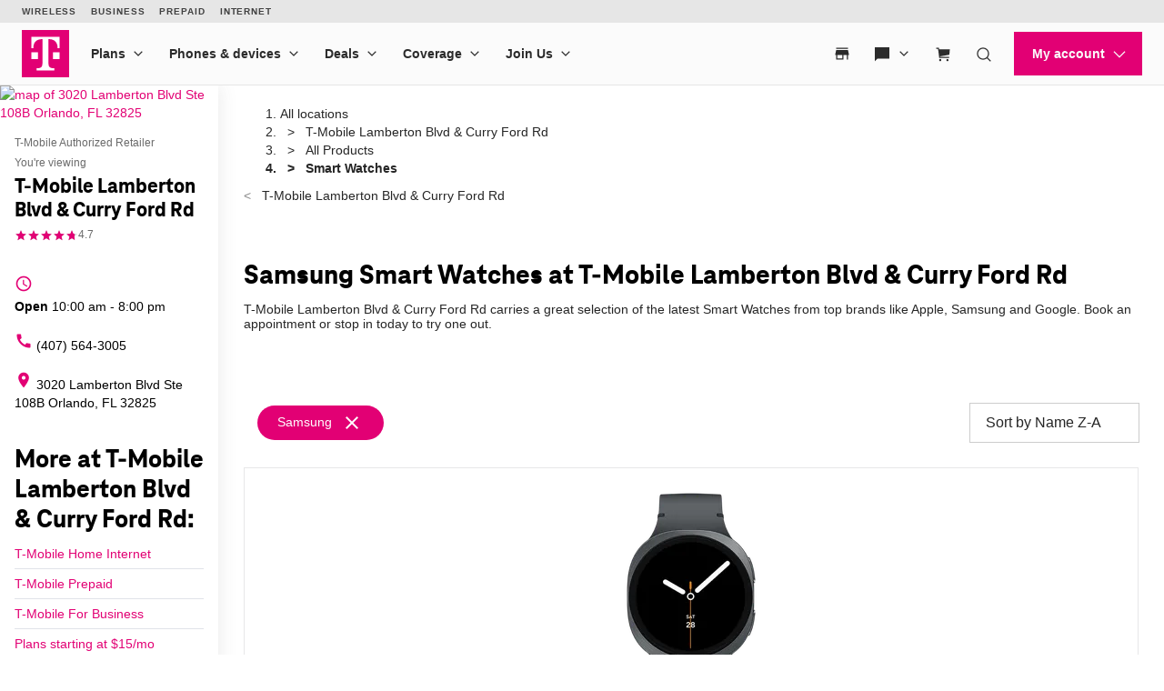

--- FILE ---
content_type: text/css;charset=utf-8
request_url: https://www.t-mobile.com/etc.clientlibs/digx/unav/clientlibs/clientlib-unav-kit-main.min.css
body_size: 68789
content:
/*!
 * 
 *         ============= BUILD INFO =============
 *         MFE: Phoenix-experience
 *         chunkName: clientlib-experience-main/index
 *         VERSION: rc-phoenix-experience-1.1.52031.2197484280-94bde4c4-5-gb21c67a1c
 *         BRANCH: release/fix-experience-12-18
 *         COMMITHASH: b21c67a1c2ac62008bd83b6c7a0b41aef62daef2
 *         LASTCOMMITDATETIME: 2025-12-17T17:08:49+00:00
 *         ============= If you're reading this, why not come work with us? https://www.t-mobile.com/careers =============
 */
/*!
 * 
 *         ============= BUILD INFO =============
 *         MFE: Phoenix-phoenix-ui
 *         chunkName: styles/phoenix
 *         VERSION: e2aff7f
 *         BRANCH: HEAD
 *         COMMITHASH: e2aff7f9aba601a46f2c7afdfd72607fbdce723c
 *         LASTCOMMITDATETIME: 2025-11-17T18:02:46-06:00
 *         ============= If you're reading this, why not come work with us? https://www.t-mobile.com/careers =============
 */.phx\:hide-visually{clip:rect(1px,1px,1px,1px);border-width:0;height:1px;margin:-1px;overflow:hidden;padding:0;position:absolute;white-space:nowrap;width:1px}.phx\:hide-visually:focus,.phx\:show-visually{clip:auto;height:auto;margin:0;overflow:visible;padding:0;position:static;white-space:normal;width:auto}.phx-responsive-media{aspect-ratio:16/9;overflow:hidden;position:relative}.phx-responsive-media iframe{border:0;height:100%;left:0;position:absolute;top:0;width:100%}*,:after,:before{box-sizing:inherit}blockquote,body,button,dd,dl,figure,h1,h2,h3,h4,h5,h6,p{margin:0}h1,h2,h3,h4,h5,h6{font-size:1em}ol[role=list],ul[role=list]{list-style:none;margin-block-end:0;margin-block-start:0;margin-inline-end:0;margin-inline-start:0;padding-inline-start:0}html:focus-within{scroll-behavior:smooth}a:not([class]){-webkit-text-decoration-skip:ink;text-decoration-skip-ink:auto}img,picture{display:block;max-width:100%}img[width][height]{height:auto}button,input,select,textarea{font:inherit}button{-webkit-appearance:none;background-color:transparent;border:0;color:inherit;cursor:pointer;margin:0;padding:0}fieldset{border-width:0;margin:0;padding:0 0 .8rem}@media(prefers-reduced-motion:reduce){html:focus-within{scroll-behavior:auto}*,:after,:before{animation-duration:.01ms!important;animation-iteration-count:1!important;scroll-behavior:auto!important;transition-duration:.01ms!important}}img[src$=".svg"]{height:auto;max-width:none;width:100%}:host,:root{--tdds-line-height-71:71px;--tdds-line-height-63:63px;--tdds-line-height-57:57px;--tdds-line-height-50:50px;--tdds-line-height-43:43px;--tdds-line-height-34:34px;--tdds-line-height-30:30px;--tdds-line-height-26:26px;--tdds-line-height-24:24px;--tdds-line-height-22:22px;--tdds-line-height-20:20px;--tdds-line-height-18:18px;--tdds-line-height-16:16px;--tdds-color-brand-status-positive-400:#002805;--tdds-color-brand-status-positive-300:#008110;--tdds-color-brand-status-positive-200:#2dbf3b;--tdds-color-brand-status-positive-100:#e6fce8;--tdds-color-brand-status-info-400:#001338;--tdds-color-brand-status-info-300:#0c48bd;--tdds-color-brand-status-info-200:#4886ff;--tdds-color-brand-status-info-100:#eaf1ff;--tdds-color-brand-status-critical-400:#3d0400;--tdds-color-brand-status-critical-300:#d20d00;--tdds-color-brand-status-critical-200:#f44125;--tdds-color-brand-status-critical-100:#ffedec;--tdds-color-brand-status-caution-400:#321800;--tdds-color-brand-status-caution-300:#ad590b;--tdds-color-brand-status-caution-200:#f8a50c;--tdds-color-brand-status-caution-100:#fff3de;--tdds-color-brand-secondary-600:#770141;--tdds-color-brand-secondary-500:#a7005a;--tdds-color-brand-secondary-400:#e20074;--tdds-color-brand-secondary-300:#f6288f;--tdds-color-brand-secondary-200:#ff52a3;--tdds-color-brand-secondary-100:#ffcee7;--tdds-color-brand-highlight-600:#2d0521;--tdds-color-brand-highlight-500:#450245;--tdds-color-brand-highlight-400:#7e0c7e;--tdds-color-brand-highlight-300:#a044a2;--tdds-color-brand-highlight-200:#b780b7;--tdds-color-brand-highlight-100:#f8e8f8;--tdds-color-brand-primary-600:#770141;--tdds-color-brand-primary-500:#a7005a;--tdds-color-brand-primary-400:#e20074;--tdds-color-brand-primary-300:#f6288f;--tdds-color-brand-primary-200:#ff52a3;--tdds-color-brand-primary-100:#ffcee7;--tdds-color-brand-grayscale-white:#fff;--tdds-color-brand-grayscale-black:#000;--tdds-color-brand-grayscale-1000:#141414;--tdds-color-brand-grayscale-900:#1c1c1c;--tdds-color-brand-grayscale-800:#2b2b2b;--tdds-color-brand-grayscale-700:#414141;--tdds-color-brand-grayscale-600:#6a6a6a;--tdds-color-brand-grayscale-500:#8c8c8c;--tdds-color-brand-grayscale-400:#ccc;--tdds-color-brand-grayscale-300:#e6e6e6;--tdds-color-brand-grayscale-200:#f5f5f5;--tdds-color-brand-grayscale-100:#fbfbfb;--tdds-elevation-onDark-shadow-far:0px 8px 24px 0px rgba(0,0,0,.51);--tdds-elevation-onDark-shadow-near:0px 3px 10px 0px rgba(0,0,0,.51);--tdds-elevation-onDark-shadow-close:0px 2px 2px 0px rgba(0,0,0,.51);--tdds-elevation-onLight-shadow-far:0px 8px 24px 0px rgba(65,65,65,.19);--tdds-elevation-onLight-shadow-near:0px 3px 10px 0px rgba(65,65,65,.19);--tdds-elevation-onLight-shadow-close:0px 2px 2px 0px rgba(65,65,65,.19);--tdds-font-size-68:68px;--tdds-font-size-60:60px;--tdds-font-size-52:52px;--tdds-font-size-48:48px;--tdds-font-size-40:40px;--tdds-font-size-32:32px;--tdds-font-size-28:28px;--tdds-font-size-24:24px;--tdds-font-size-20:20px;--tdds-font-size-18:18px;--tdds-font-size-16:16px;--tdds-font-size-14:14px;--tdds-font-size-12:12px;--tdds-font-size-11:11px;--tdds-font-weight-extrabold:800;--tdds-font-weight-semibold:600;--tdds-font-weight-bold:bold;--tdds-font-weight-regular:normal;--tdds-font-family-body:BlinkMacSystemFont,-apple-system,Roboto,Helvetica,"Segoe UI",Arial,sans-serif;--tdds-font-family-header:TeleNeo;--tdds-font-family-display:TeleNeo;--tdds-border-radius-size-1000:1000px;--tdds-border-radius-size-24:24px;--tdds-border-radius-size-12:12px;--tdds-border-radius-size-10:10px;--tdds-border-radius-size-8:8px;--tdds-border-radius-size-6:6px;--tdds-border-radius-size-4:4px;--tdds-border-radius-size-2:2px;--tdds-border-weight-size-16:16px;--tdds-border-weight-size-12:12px;--tdds-border-weight-size-8:8px;--tdds-border-weight-size-4:4px;--tdds-border-weight-size-3:3px;--tdds-border-weight-size-2:2px;--tdds-border-weight-size-1:1px;--tdds-spacing-size-160:160px;--tdds-spacing-size-96:96px;--tdds-spacing-size-80:80px;--tdds-spacing-size-64:64px;--tdds-spacing-size-48:48px;--tdds-spacing-size-40:40px;--tdds-spacing-size-32:32px;--tdds-spacing-size-28:28px;--tdds-spacing-size-24:24px;--tdds-spacing-size-20:20px;--tdds-spacing-size-16:16px;--tdds-spacing-size-12:12px;--tdds-spacing-size-8:8px;--tdds-spacing-size-4:4px;--tdds-spacing-size-2:2px;--tdds-border-radius-style-round:var(--tdds-border-radius-size-1000);--tdds-border-radius-style-pill:var(--tdds-border-radius-size-24);--tdds-border-radius-style-card:var(--tdds-border-radius-size-8);--tdds-border-radius-style-input:var(--tdds-border-radius-size-2);--tdds-border-radius-style-toast:var(--tdds-border-radius-size-2);--tdds-border-radius-style-action:var(--tdds-border-radius-size-2);--tdds-spacing-margin:var(--tdds-spacing-size-24);--tdds-typeset-body-xs-strong:var(--tdds-font-weight-semibold) var(--tdds-font-size-11)/var(--tdds-line-height-15) var(--tdds-font-family-body);--tdds-typeset-body-xs-normal:var(--tdds-font-weight-regular) var(--tdds-font-size-11)/var(--tdds-line-height-15) var(--tdds-font-family-body);--tdds-typeset-body-sm-strong:var(--tdds-font-weight-semibold) var(--tdds-font-size-12)/var(--tdds-line-height-16) var(--tdds-font-family-body);--tdds-typeset-body-sm-normal:var(--tdds-font-weight-regular) var(--tdds-font-size-12)/var(--tdds-line-height-16) var(--tdds-font-family-body);--tdds-typeset-body-md-strong:var(--tdds-font-weight-semibold) var(--tdds-font-size-14)/var(--tdds-line-height-18) var(--tdds-font-family-body);--tdds-typeset-body-md-normal:var(--tdds-font-weight-regular) var(--tdds-font-size-14)/var(--tdds-line-height-18) var(--tdds-font-family-body);--tdds-typeset-body-lg-strong:var(--tdds-font-weight-semibold) var(--tdds-font-size-16)/var(--tdds-line-height-20) var(--tdds-font-family-body);--tdds-typeset-body-lg-normal:var(--tdds-font-weight-regular) var(--tdds-font-size-16)/var(--tdds-line-height-20) var(--tdds-font-family-body);--tdds-typeset-body-xl-strong:var(--tdds-font-weight-semibold) var(--tdds-font-size-18)/var(--tdds-line-height-22) var(--tdds-font-family-body);--tdds-typeset-body-xl-normal:var(--tdds-font-weight-regular) var(--tdds-font-size-18)/var(--tdds-line-height-22) var(--tdds-font-family-body);--tdds-typeset-body-xxl-strong:var(--tdds-font-weight-semibold) var(--tdds-font-size-20)/var(--tdds-line-height-24) var(--tdds-font-family-body);--tdds-typeset-body-xxl-normal:var(--tdds-font-weight-regular) var(--tdds-font-size-20)/var(--tdds-line-height-24) var(--tdds-font-family-body);--tdds-typeset-headline-xs-xtrastrong:var(--tdds-font-weight-extrabold) var(--tdds-font-size-20)/var(--tdds-line-height-22) var(--tdds-font-family-display);--tdds-typeset-headline-xs-strong:var(--tdds-font-weight-bold) var(--tdds-font-size-20)/var(--tdds-line-height-22) var(--tdds-font-family-display);--tdds-typeset-headline-sm-xtrastrong:var(--tdds-font-weight-extrabold) var(--tdds-font-size-24)/var(--tdds-line-height-26) var(--tdds-font-family-display);--tdds-typeset-headline-sm-strong:var(--tdds-font-weight-bold) var(--tdds-font-size-24)/var(--tdds-line-height-26) var(--tdds-font-family-display);--tdds-typeset-headline-md-xtrastrong:var(--tdds-font-weight-extrabold) var(--tdds-font-size-28)/var(--tdds-line-height-30) var(--tdds-font-family-display);--tdds-typeset-headline-md-strong:var(--tdds-font-weight-bold) var(--tdds-font-size-28)/var(--tdds-line-height-30) var(--tdds-font-family-display);--tdds-typeset-headline-lg-xtrastrong:var(--tdds-font-weight-extrabold) var(--tdds-font-size-32)/var(--tdds-line-height-34) var(--tdds-font-family-display);--tdds-typeset-headline-lg-strong:var(--tdds-font-weight-bold) var(--tdds-font-size-32)/var(--tdds-line-height-34) var(--tdds-font-family-display);--tdds-typeset-headline-xl-xtrastrong:var(--tdds-font-weight-extrabold) var(--tdds-font-size-40)/var(--tdds-line-height-43) var(--tdds-font-family-display);--tdds-typeset-headline-xl-strong:var(--tdds-font-weight-bold) var(--tdds-font-size-40)/var(--tdds-line-height-43) var(--tdds-font-family-display);--tdds-typeset-headline-xxl-xtrastrong:var(--tdds-font-weight-extrabold) var(--tdds-font-size-48)/var(--tdds-line-height-50) var(--tdds-font-family-display);--tdds-typeset-headline-xxl-strong:var(--tdds-font-weight-bold) var(--tdds-font-size-48)/var(--tdds-line-height-50) var(--tdds-font-family-display);--tdds-typeset-display-sm-xtrastrong:var(--tdds-font-weight-extrabold) var(--tdds-font-size-52)/var(--tdds-line-height-57) var(--tdds-font-family-display);--tdds-typeset-display-sm-strong:var(--tdds-font-weight-bold) var(--tdds-font-size-52)/var(--tdds-line-height-57) var(--tdds-font-family-display);--tdds-typeset-display-md-xtrastrong:var(--tdds-font-weight-extrabold) var(--tdds-font-size-60)/var(--tdds-line-height-63) var(--tdds-font-family-display);--tdds-typeset-display-md-strong:var(--tdds-font-weight-bold) var(--tdds-font-size-60)/var(--tdds-line-height-63) var(--tdds-font-family-display);--tdds-typeset-display-lg-xtrastrong:var(--tdds-font-weight-extrabold) var(--tdds-font-size-68)/var(--tdds-line-height-71) var(--tdds-font-family-display);--tdds-typeset-display-lg-strong:var(--tdds-font-weight-bold) var(--tdds-font-size-68)/var(--tdds-line-height-71) var(--tdds-font-family-display);--phx--icon-checkmark-primary-default:url("data:image/svg+xml;charset=utf-8,%3Csvg width='24' height='24' fill='%23e20074' xmlns='http://www.w3.org/2000/svg'%3E%3Cpath d='m9.55 17.654-5.335-5.335 1.07-1.069 4.265 4.265 9.165-9.165 1.07 1.07L9.55 17.653Z'/%3E%3C/svg%3E");--phx--icon-checkmark-primary-inverse:url("data:image/svg+xml;charset=utf-8,%3Csvg width='24' height='24' fill='%23ff52a3' xmlns='http://www.w3.org/2000/svg'%3E%3Cpath d='m9.55 17.654-5.335-5.335 1.07-1.069 4.265 4.265 9.165-9.165 1.07 1.07L9.55 17.653Z'/%3E%3C/svg%3E");--phx--icon-checkmark-monochrome-default:url("data:image/svg+xml;charset=utf-8,%3Csvg width='24' height='24' fill='%23121212' xmlns='http://www.w3.org/2000/svg'%3E%3Cpath d='m9.55 17.654-5.335-5.335 1.07-1.069 4.265 4.265 9.165-9.165 1.07 1.07L9.55 17.653Z'/%3E%3C/svg%3E");--phx--icon-checkmark-monochrome-inverse:url("data:image/svg+xml;charset=utf-8,%3Csvg width='24' height='24' fill='%23f5f5f5' xmlns='http://www.w3.org/2000/svg'%3E%3Cpath d='m9.55 17.654-5.335-5.335 1.07-1.069 4.265 4.265 9.165-9.165 1.07 1.07L9.55 17.653Z'/%3E%3C/svg%3E");--phx--text-family-mono:"Lucida Sans Typewriter","Lucida Console",monaco,"Bitstream Vera Sans Mono",monospace;--phx--text-family-system:BlinkMacSystemFont,-apple-system,"Segoe UI",Roboto,Helvetica,Arial,sans-serif;--phx--text-family-brand:"TeleNeo",sans-serif;--phx--text-weight-thin:200;--phx--text-weight-normal:400;--phx--text-weight-medium:500;--phx--text-weight-bold:700;--phx--text-weight-extra:800;--phx--text-tracking-none:0;--phx--text-tracking-tight:-0.05em;--phx--text-tracking-loose:0.05em;--phx--text-leading-none:1;--phx--text-leading-tight:1.25;--phx--text-leading-loose:2;--phx--type-mega-size-base:6.4rem;--phx--type-mega-size-md:7.6rem;--phx--type-mega-size-lg:9rem;--phx--type-mega-weight:var(--phx--text-weight-extra);--phx--type-mega-family:var(--phx--text-family-brand);--phx--type-title1-size-base:4rem;--phx--type-title1-size-md:5.6rem;--phx--type-title1-size-lg:6.8rem;--phx--type-title1-weight:var(--phx--text-weight-extra);--phx--type-title1-family:var(--phx--text-family-brand);--phx--type-title2-size-base:3.4rem;--phx--type-title2-size-md:4rem;--phx--type-title2-size-lg:5rem;--phx--type-title2-weight:var(--phx--text-weight-extra);--phx--type-title2-family:var(--phx--text-family-brand);--phx--type-title3-size-base:2.8rem;--phx--type-title3-size-md:3.2rem;--phx--type-title3-size-lg:3.8rem;--phx--type-title3-weight:var(--phx--text-weight-extra);--phx--type-title3-family:var(--phx--text-family-brand);--phx--type-section1-size-base:2.8rem;--phx--type-section1-weight:var(--phx--text-weight-extra);--phx--type-section1-family:var(--phx--text-family-brand);--phx--type-section2-size-base:2.2rem;--phx--type-section2-weight:var(--phx--text-weight-extra);--phx--type-section2-family:var(--phx--text-family-brand);--phx--type-section3-size-base:1.6rem;--phx--type-section3-weight:var(--phx--text-weight-extra);--phx--type-section3-family:var(--phx--text-family-brand);--phx--type-eyebrowLG-size-base:1.6rem;--phx--type-eyebrowLG-weight:var(--phx--text-weight-extra);--phx--type-eyebrowLG-family:var(--phx--text-family-brand);--phx--type-eyebrowSM-size-base:1.4rem;--phx--type-eyebrowSM-weight:var(--phx--text-weight-extra);--phx--type-eyebrowSM-family:var(--phx--text-family-brand);--phx--type-bodyXL-size-base:2.2rem;--phx--type-bodyXL-weight:var(--phx--text-weight-normal);--phx--type-bodyXL-family:var(--phx--text-family-normal);--phx--type-bodyLG-size-base:2rem;--phx--type-bodyLG-weight:var(--phx--text-weight-normal);--phx--type-bodyLG-family:var(--phx--text-family-normal);--phx--type-bodyMD-size-base:1.6rem;--phx--type-bodyMD-weight:var(--phx--text-weight-normal);--phx--type-bodyMD-family:var(--phx--text-family-normal);--phx--type-bodySM-size-base:1.2rem;--phx--type-bodySM-weight:var(--phx--text-weight-normal);--phx--type-bodySM-family:var(--phx--text-family-normal);--phx--type-bodyXS-size-base:1rem;--phx--type-bodyXS-weight:var(--phx--text-weight-normal);--phx--type-bodyXS-family:var(--phx--text-family-normal);--phx--shadow-1:0 1.6px 3.6px 0 rgba(0,0,0,.13),0 0.3px 0.9px 0 rgba(0,0,0,.11);--phx--shadow-2:0 3.2px 7.2px 0 rgba(0,0,0,.13),0 0.6px 1.8px 0 rgba(0,0,0,.11);--phx--shadow-3:0 6.4px 14.4px 0 rgba(0,0,0,.13),0 1.2px 3.6px 0 rgba(0,0,0,.11);--phx--shadow-4:0 25.6px 57.6px 0 rgba(0,0,0,.22),0 4.8px 14.4px 0 rgba(0,0,0,.18);--phx--mq-sm:480px;--phx--mq-md:600px;--phx--mq-lg:1024px;--phx--mq-xl:1280px;--phx--comp-button-primary-color-text-default:var(--tdds-color-brand-grayscale-100);--phx--comp-button-primary-color-text-disabled:var(--tdds-color-brand-grayscale-600);--phx--comp-button-primary-color-background-default:var(--tdds-color-brand-primary-400);--phx--comp-button-primary-color-background-hover:var(--tdds-color-brand-primary-500);--phx--comp-button-primary-color-background-pressed:var(--tdds-color-brand-primary-600);--phx--comp-button-primary-color-background-disabled:var(--tdds-color-brand-grayscale-300);--phx--comp-button-secondary-color-text-default:var(--tdds-color-brand-grayscale-1000);--phx--comp-button-secondary-color-text-disabled:var(--tdds-color-brand-grayscale-600);--phx--comp-button-secondary-color-background-default:var(--tdds-color-brand-grayscale-100);--phx--comp-button-secondary-color-background-hover:var(--tdds-color-brand-grayscale-200);--phx--comp-button-secondary-color-background-pressed:var(--tdds-color-brand-grayscale-300);--phx--comp-button-secondary-color-background-disabled:var(--tdds-color-brand-grayscale-300);--phx--comp-button-tertiary-color-text-default:var(--tdds-color-brand-grayscale-800);--phx--comp-button-tertiary-color-text-hover:var(--tdds-color-brand-grayscale-500);--phx--comp-button-tertiary-color-text-pressed:initial;--phx--comp-button-tertiary-color-text-disabled:var(--tdds-color-brand-grayscale-500);--phx--comp-button-action-color-text-default:var(--tdds-color-brand-primary-400);--phx--comp-button-action-color-text-hover:var(--tdds-color-brand-primary-500);--phx--comp-button-action-color-text-disabled:var(--tdds-color-brand-grayscale-500);--phx--comp-button-action-color-text-pressed:var(--tdds-color-brand-primary-600);--phx--scroll-track-color:rgba(0,0,0,.2);--phx--scroll-thumb-color:var(--tdds-color-brand-primary-400);--phx--scroll-track-height:0.8rem;--phx--scroll-track-width:0.8rem;--phx--sticky-offset-top:0px;--phx--sticky-offset-bottom:0px;--phx--spacer-0:0;--phx--spacer-h:var(--tdds-spacing-size-4);--phx--spacer-1:var(--tdds-spacing-size-8);--phx--spacer-2:var(--tdds-spacing-size-16);--phx--spacer-3:var(--tdds-spacing-size-24);--phx--spacer-4:var(--tdds-spacing-size-32);--phx--spacer-5:var(--tdds-spacing-size-40);--phx--spacer-6:var(--tdds-spacing-size-48);--phx--spacer-7:56px;--phx--spacer-8:var(--tdds-spacing-size-64);--phx--spacer-10:var(--tdds-spacing-size-80);--phx--spacer-12:var(--tdds-spacing-size-96);--phx--spacer-20:var(--tdds-spacing-size-160);--tdds-line-height-100:100px;--tdds-line-height-93:93px;--tdds-line-height-82:82px;--tdds-line-height-15:15px;--tdds-font-size-96:96px;--tdds-font-size-90:90px;--tdds-font-size-80:80px;--tdds-typeset-body-xxl-normal:var(--tdds-font-weight-regular) var(--tdds-font-size-20) /var(--tdds-line-height-24) var(--tdds-font-family-body);--tdds-typeset-headline-xs-strong:var(--tdds-font-weight-bold) var(--tdds-font-size-20) /var(--tdds-line-height-22) var(--tdds-font-family-display);--tdds-typeset-headline-lg-normal:var(--tdds-font-weight-regular) var(--tdds-font-size-32) /var(--tdds-line-height-34) var(--tdds-font-family-display);--tdds-typeset-headline-xl-normal:var(--tdds-font-weight-regular) var(--tdds-font-size-40) /var(--tdds-line-height-43) var(--tdds-font-family-display);--tdds-typeset-headline-xxl-normal:var(--tdds-font-weight-regular) var(--tdds-font-size-48) /var(--tdds-line-height-50) var(--tdds-font-family-display);--tdds-typeset-display-xs-xtrastrong:var(--tdds-font-weight-extrabold) var(--tdds-font-size-52) /var(--tdds-line-height-57) var(--tdds-font-family-display);--tdds-typeset-display-xs-strong:var(--tdds-font-weight-bold) var(--tdds-font-size-52) /var(--tdds-line-height-57) var(--tdds-font-family-display);--tdds-typeset-display-xs-normal:var(--tdds-font-weight-regular) var(--tdds-font-size-52) /var(--tdds-line-height-57) var(--tdds-font-family-display);--tdds-typeset-display-sm-normal:var(--tdds-font-weight-regular) var(--tdds-font-size-60) /var(--tdds-line-height-63) var(--tdds-font-family-display);--tdds-typeset-display-md-normal:var(--tdds-font-weight-regular) var(--tdds-font-size-68) /var(--tdds-line-height-71) var(--tdds-font-family-display);--tdds-typeset-display-lg-normal:var(--tdds-font-weight-regular) var(--tdds-font-size-80) /var(--tdds-line-height-82) var(--tdds-font-family-display);--tdds-typeset-display-xl-xtrastrong:var(--tdds-font-weight-extrabold) var(--tdds-font-size-90) /var(--tdds-line-height-93) var(--tdds-font-family-display);--tdds-typeset-display-xl-strong:var(--tdds-font-weight-bold) var(--tdds-font-size-90) /var(--tdds-line-height-93) var(--tdds-font-family-display);--tdds-typeset-display-xl-normal:var(--tdds-font-weight-regular) var(--tdds-font-size-90) /var(--tdds-line-height-93) var(--tdds-font-family-display);--tdds-typeset-display-xxl-xtrastrong:var(--tdds-font-weight-extrabold) var(--tdds-font-size-96) /var(--tdds-line-height-100) var(--tdds-font-family-display);--tdds-typeset-display-xxl-strong:var(--tdds-font-weight-bold) var(--tdds-font-size-96) /var(--tdds-line-height-100) var(--tdds-font-family-display);--tdds-typeset-display-xxl-normal:var(--tdds-font-weight-regular) var(--tdds-font-size-96) /var(--tdds-line-height-100) var(--tdds-font-family-display);--tdds-typeset-body-xxl-regular:var(--tdds-font-weight-regular) var(--tdds-font-size-20) /var(--tdds-line-height-24) var(--tdds-font-family-body)}@media(max-width:599px){:host,:root{--phx--spacer-4:var(--tdds-spacing-size-24);--phx--spacer-5:var(--tdds-spacing-size-32);--phx--spacer-6:var(--tdds-spacing-size-40);--phx--spacer-7:var(--tdds-spacing-size-48);--phx--spacer-8:56px;--phx--spacer-10:var(--tdds-spacing-size-64);--phx--spacer-12:var(--tdds-spacing-size-80);--phx--spacer-20:var(--tdds-spacing-size-96)}}*{outline-offset:.4rem}html{font-size:62.5%;scrollbar-gutter:stable}body{-webkit-font-smoothing:antialiased;-moz-osx-font-smoothing:grayscale;font-family:BlinkMacSystemFont,-apple-system,Roboto,Helvetica,Segoe UI,Arial,sans-serif;font-size:1.6rem;line-height:1.65;min-height:100vh}a{color:var(--tdds-color-brand-primary-400);text-decoration:underline}.phx\:display-inline{display:inline!important}.phx\:display-inlineblock{display:inline-block!important}.phx\:display-block{display:block!important}.phx\:display-inlineflex{display:inline-flex!important}.phx\:display-flex{display:flex!important}.phx\:display-grid{display:grid!important}@media(min-width:480px){.phx\:sm\:display-inline{display:inline!important}.phx\:sm\:display-inlineblock{display:inline-block!important}.phx\:sm\:display-block{display:block!important}.phx\:sm\:display-inlineflex{display:inline-flex!important}.phx\:sm\:display-flex{display:flex!important}.phx\:sm\:display-grid{display:grid!important}}@media(min-width:600px){.phx\:md\:display-inline{display:inline!important}.phx\:md\:display-inlineblock{display:inline-block!important}.phx\:md\:display-block{display:block!important}.phx\:md\:display-inlineflex{display:inline-flex!important}.phx\:md\:display-flex{display:flex!important}.phx\:md\:display-grid{display:grid!important}}@media(min-width:1024px){.phx\:lg\:display-inline{display:inline!important}.phx\:lg\:display-inlineblock{display:inline-block!important}.phx\:lg\:display-block{display:block!important}.phx\:lg\:display-inlineflex{display:inline-flex!important}.phx\:lg\:display-flex{display:flex!important}.phx\:lg\:display-grid{display:grid!important}}@media(min-width:1280px){.phx\:xl\:display-inline{display:inline!important}.phx\:xl\:display-inlineblock{display:inline-block!important}.phx\:xl\:display-block{display:block!important}.phx\:xl\:display-inlineflex{display:inline-flex!important}.phx\:xl\:display-flex{display:flex!important}.phx\:xl\:display-grid{display:grid!important}}.phx\:container,.phx\:container-lg,.phx\:container-md,.phx\:container-sm,.phx\:container-xl,.phx\:container-xxl{display:block;margin-left:auto;margin-right:auto;width:100%}.phx\:container-sm{max-width:530px}.phx\:container-md{max-width:768px}.phx\:container-lg{max-width:960px}.phx\:container-xl{max-width:1180px}.phx\:container-xxl{max-width:1320px}.phx\:row{--row-gutter:var(--phx--spacer-3);display:flex;flex:0 1 auto;flex-wrap:wrap;margin-left:calc(var(--row-gutter)/2*-1);margin-right:calc(var(--row-gutter)/2*-1)}.phx\:direction-row{flex-direction:row}.phx\:direction-row-reverse{flex-direction:row-reverse}.phx\:direction-column{flex-direction:column}.phx\:direction-column-reverse{flex-direction:column-reverse}@media(min-width:480px){.phx\:sm\:direction-row{flex-direction:row}.phx\:sm\:direction-row-reverse{flex-direction:row-reverse}.phx\:sm\:direction-column{flex-direction:column}.phx\:sm\:direction-column-reverse{flex-direction:column-reverse}}@media(min-width:600px){.phx\:md\:direction-row{flex-direction:row}.phx\:md\:direction-row-reverse{flex-direction:row-reverse}.phx\:md\:direction-column{flex-direction:column}.phx\:md\:direction-column-reverse{flex-direction:column-reverse}}@media(min-width:1024px){.phx\:lg\:direction-row{flex-direction:row}.phx\:lg\:direction-row-reverse{flex-direction:row-reverse}.phx\:lg\:direction-column{flex-direction:column}.phx\:lg\:direction-column-reverse{flex-direction:column-reverse}}@media(min-width:1280px){.phx\:xl\:direction-row{flex-direction:row}.phx\:xl\:direction-row-reverse{flex-direction:row-reverse}.phx\:xl\:direction-column{flex-direction:column}.phx\:xl\:direction-column-reverse{flex-direction:column-reverse}}.phx\:wrap{flex-wrap:wrap}.phx\:nowrap{flex-wrap:nowrap}@media(min-width:480px){.phx\:sm\:wrap{flex-wrap:wrap}.phx\:sm\:nowrap{flex-wrap:nowrap}}@media(min-width:600px){.phx\:md\:wrap{flex-wrap:wrap}.phx\:md\:nowrap{flex-wrap:nowrap}}@media(min-width:1024px){.phx\:lg\:wrap{flex-wrap:wrap}.phx\:lg\:nowrap{flex-wrap:nowrap}}@media(min-width:1280px){.phx\:xl\:wrap{flex-wrap:wrap}.phx\:xl\:nowrap{flex-wrap:nowrap}}.phx\:gap-0{--row-gutter:0}.phx\:gap-1{--row-gutter:var(--phx--spacer-1)}.phx\:gap-2{--row-gutter:var(--phx--spacer-2)}.phx\:gap-3{--row-gutter:var(--phx--spacer-3)}.phx\:gap-4{--row-gutter:var(--phx--spacer-4)}.phx\:gap-5{--row-gutter:var(--phx--spacer-5)}.phx\:gap-6{--row-gutter:var(--phx--spacer-6)}.phx\:gap-7{--row-gutter:var(--phx--spacer-7)}.phx\:gap-10{--row-gutter:var(--phx--spacer-10)}.phx\:gap-initial{--row-gutter:var(--phx--spacer-3)}@media(min-width:480px){.phx\:sm\:gap-0{--row-gutter:0}.phx\:sm\:gap-1{--row-gutter:var(--phx--spacer-1)}.phx\:sm\:gap-2{--row-gutter:var(--phx--spacer-2)}.phx\:sm\:gap-3{--row-gutter:var(--phx--spacer-3)}.phx\:sm\:gap-4{--row-gutter:var(--phx--spacer-4)}.phx\:sm\:gap-5{--row-gutter:var(--phx--spacer-5)}.phx\:sm\:gap-6{--row-gutter:var(--phx--spacer-6)}.phx\:sm\:gap-7{--row-gutter:var(--phx--spacer-7)}.phx\:sm\:gap-10{--row-gutter:var(--phx--spacer-10)}.phx\:sm\:gap-initial{--row-gutter:var(--phx--spacer-3)}}@media(min-width:600px){.phx\:md\:gap-0{--row-gutter:0}.phx\:md\:gap-1{--row-gutter:var(--phx--spacer-1)}.phx\:md\:gap-2{--row-gutter:var(--phx--spacer-2)}.phx\:md\:gap-3{--row-gutter:var(--phx--spacer-3)}.phx\:md\:gap-4{--row-gutter:var(--phx--spacer-4)}.phx\:md\:gap-5{--row-gutter:var(--phx--spacer-5)}.phx\:md\:gap-6{--row-gutter:var(--phx--spacer-6)}.phx\:md\:gap-7{--row-gutter:var(--phx--spacer-7)}.phx\:md\:gap-10{--row-gutter:var(--phx--spacer-10)}.phx\:md\:gap-initial{--row-gutter:var(--phx--spacer-3)}}@media(min-width:1024px){.phx\:lg\:gap-0{--row-gutter:0}.phx\:lg\:gap-1{--row-gutter:var(--phx--spacer-1)}.phx\:lg\:gap-2{--row-gutter:var(--phx--spacer-2)}.phx\:lg\:gap-3{--row-gutter:var(--phx--spacer-3)}.phx\:lg\:gap-4{--row-gutter:var(--phx--spacer-4)}.phx\:lg\:gap-5{--row-gutter:var(--phx--spacer-5)}.phx\:lg\:gap-6{--row-gutter:var(--phx--spacer-6)}.phx\:lg\:gap-7{--row-gutter:var(--phx--spacer-7)}.phx\:lg\:gap-10{--row-gutter:var(--phx--spacer-10)}.phx\:lg\:gap-initial{--row-gutter:var(--phx--spacer-3)}}@media(min-width:1280px){.phx\:xl\:gap-0{--row-gutter:0}.phx\:xl\:gap-1{--row-gutter:var(--phx--spacer-1)}.phx\:xl\:gap-2{--row-gutter:var(--phx--spacer-2)}.phx\:xl\:gap-3{--row-gutter:var(--phx--spacer-3)}.phx\:xl\:gap-4{--row-gutter:var(--phx--spacer-4)}.phx\:xl\:gap-5{--row-gutter:var(--phx--spacer-5)}.phx\:xl\:gap-6{--row-gutter:var(--phx--spacer-6)}.phx\:xl\:gap-7{--row-gutter:var(--phx--spacer-7)}.phx\:xl\:gap-10{--row-gutter:var(--phx--spacer-10)}.phx\:xl\:gap-initial{--row-gutter:var(--phx--spacer-3)}}[class*="phx:col-"]{flex:0 0 100%;padding-left:calc(var(--row-gutter)/2);padding-right:calc(var(--row-gutter)/2)}.phx\:col-fill{flex:1 0 auto}.phx\:col-auto{flex:0 0 auto}.phx\:col-1{flex:0 0 8.3333333333%}.phx\:col-2{flex:0 0 16.6666666667%}.phx\:col-3{flex:0 0 25%}.phx\:col-4{flex:0 0 33.3333333333%}.phx\:col-5{flex:0 0 41.6666666667%}.phx\:col-6{flex:0 0 50%}.phx\:col-7{flex:0 0 58.3333333333%}.phx\:col-8{flex:0 0 66.6666666667%}.phx\:col-9{flex:0 0 75%}.phx\:col-10{flex:0 0 83.3333333333%}.phx\:col-11{flex:0 0 91.6666666667%}.phx\:col-12{flex:0 0 100%}@media(min-width:480px){.phx\:sm\:col-fill{flex:1 0 auto}.phx\:sm\:col-auto{flex:0 0 auto}.phx\:sm\:col-1{flex:0 0 8.3333333333%}.phx\:sm\:col-2{flex:0 0 16.6666666667%}.phx\:sm\:col-3{flex:0 0 25%}.phx\:sm\:col-4{flex:0 0 33.3333333333%}.phx\:sm\:col-5{flex:0 0 41.6666666667%}.phx\:sm\:col-6{flex:0 0 50%}.phx\:sm\:col-7{flex:0 0 58.3333333333%}.phx\:sm\:col-8{flex:0 0 66.6666666667%}.phx\:sm\:col-9{flex:0 0 75%}.phx\:sm\:col-10{flex:0 0 83.3333333333%}.phx\:sm\:col-11{flex:0 0 91.6666666667%}.phx\:sm\:col-12{flex:0 0 100%}}@media(min-width:600px){.phx\:md\:col-fill{flex:1 0 auto}.phx\:md\:col-auto{flex:0 0 auto}.phx\:md\:col-1{flex:0 0 8.3333333333%}.phx\:md\:col-2{flex:0 0 16.6666666667%}.phx\:md\:col-3{flex:0 0 25%}.phx\:md\:col-4{flex:0 0 33.3333333333%}.phx\:md\:col-5{flex:0 0 41.6666666667%}.phx\:md\:col-6{flex:0 0 50%}.phx\:md\:col-7{flex:0 0 58.3333333333%}.phx\:md\:col-8{flex:0 0 66.6666666667%}.phx\:md\:col-9{flex:0 0 75%}.phx\:md\:col-10{flex:0 0 83.3333333333%}.phx\:md\:col-11{flex:0 0 91.6666666667%}.phx\:md\:col-12{flex:0 0 100%}}@media(min-width:1024px){.phx\:lg\:col-fill{flex:1 0 auto}.phx\:lg\:col-auto{flex:0 0 auto}.phx\:lg\:col-1{flex:0 0 8.3333333333%}.phx\:lg\:col-2{flex:0 0 16.6666666667%}.phx\:lg\:col-3{flex:0 0 25%}.phx\:lg\:col-4{flex:0 0 33.3333333333%}.phx\:lg\:col-5{flex:0 0 41.6666666667%}.phx\:lg\:col-6{flex:0 0 50%}.phx\:lg\:col-7{flex:0 0 58.3333333333%}.phx\:lg\:col-8{flex:0 0 66.6666666667%}.phx\:lg\:col-9{flex:0 0 75%}.phx\:lg\:col-10{flex:0 0 83.3333333333%}.phx\:lg\:col-11{flex:0 0 91.6666666667%}.phx\:lg\:col-12{flex:0 0 100%}}@media(min-width:1280px){.phx\:xl\:col-fill{flex:1 0 auto}.phx\:xl\:col-auto{flex:0 0 auto}.phx\:xl\:col-1{flex:0 0 8.3333333333%}.phx\:xl\:col-2{flex:0 0 16.6666666667%}.phx\:xl\:col-3{flex:0 0 25%}.phx\:xl\:col-4{flex:0 0 33.3333333333%}.phx\:xl\:col-5{flex:0 0 41.6666666667%}.phx\:xl\:col-6{flex:0 0 50%}.phx\:xl\:col-7{flex:0 0 58.3333333333%}.phx\:xl\:col-8{flex:0 0 66.6666666667%}.phx\:xl\:col-9{flex:0 0 75%}.phx\:xl\:col-10{flex:0 0 83.3333333333%}.phx\:xl\:col-11{flex:0 0 91.6666666667%}.phx\:xl\:col-12{flex:0 0 100%}}.phx\:align-start{align-items:flex-start}.phx\:align-center{align-items:center}.phx\:align-end{align-items:flex-end}.phx\:self-auto{align-self:auto}.phx\:self-start{align-self:flex-start}.phx\:self-center{align-self:center}.phx\:self-end{align-self:flex-end}.phx\:self-stretch{align-self:stretch}.phx\:justify-start{justify-content:flex-start}.phx\:justify-center{justify-content:center}.phx\:justify-end{justify-content:flex-end}.phx\:justify-between{justify-content:space-between}.phx\:justify-around{justify-content:space-around}.phx\:order-first{order:-1}.phx\:order-last{order:999}.phx\:order-initial{order:0}.phx\:order-1{order:1}.phx\:order-2{order:2}.phx\:order-3{order:3}.phx\:order-4{order:4}.phx\:order-5{order:5}.phx\:order-6{order:6}.phx\:order-7{order:7}.phx\:order-8{order:8}.phx\:order-9{order:9}.phx\:order-10{order:10}.phx\:order-11{order:11}.phx\:order-12{order:12}@media(min-width:480px){.phx\:sm\:align-start{align-items:flex-start}.phx\:sm\:align-center{align-items:center}.phx\:sm\:align-end{align-items:flex-end}.phx\:sm\:self-auto{align-self:auto}.phx\:sm\:self-start{align-self:flex-start}.phx\:sm\:self-center{align-self:center}.phx\:sm\:self-end{align-self:flex-end}.phx\:sm\:self-stretch{align-self:stretch}.phx\:sm\:justify-start{justify-content:flex-start}.phx\:sm\:justify-center{justify-content:center}.phx\:sm\:justify-end{justify-content:flex-end}.phx\:sm\:justify-between{justify-content:space-between}.phx\:sm\:justify-around{justify-content:space-around}.phx\:sm\:order-first{order:-1}.phx\:sm\:order-last{order:999}.phx\:sm\:order-initial{order:0}.phx\:sm\:order-1{order:1}.phx\:sm\:order-2{order:2}.phx\:sm\:order-3{order:3}.phx\:sm\:order-4{order:4}.phx\:sm\:order-5{order:5}.phx\:sm\:order-6{order:6}.phx\:sm\:order-7{order:7}.phx\:sm\:order-8{order:8}.phx\:sm\:order-9{order:9}.phx\:sm\:order-10{order:10}.phx\:sm\:order-11{order:11}.phx\:sm\:order-12{order:12}}@media(min-width:600px){.phx\:md\:align-start{align-items:flex-start}.phx\:md\:align-center{align-items:center}.phx\:md\:align-end{align-items:flex-end}.phx\:md\:self-auto{align-self:auto}.phx\:md\:self-start{align-self:flex-start}.phx\:md\:self-center{align-self:center}.phx\:md\:self-end{align-self:flex-end}.phx\:md\:self-stretch{align-self:stretch}.phx\:md\:justify-start{justify-content:flex-start}.phx\:md\:justify-center{justify-content:center}.phx\:md\:justify-end{justify-content:flex-end}.phx\:md\:justify-between{justify-content:space-between}.phx\:md\:justify-around{justify-content:space-around}.phx\:md\:order-first{order:-1}.phx\:md\:order-last{order:999}.phx\:md\:order-initial{order:0}.phx\:md\:order-1{order:1}.phx\:md\:order-2{order:2}.phx\:md\:order-3{order:3}.phx\:md\:order-4{order:4}.phx\:md\:order-5{order:5}.phx\:md\:order-6{order:6}.phx\:md\:order-7{order:7}.phx\:md\:order-8{order:8}.phx\:md\:order-9{order:9}.phx\:md\:order-10{order:10}.phx\:md\:order-11{order:11}.phx\:md\:order-12{order:12}}@media(min-width:1024px){.phx\:lg\:align-start{align-items:flex-start}.phx\:lg\:align-center{align-items:center}.phx\:lg\:align-end{align-items:flex-end}.phx\:lg\:self-auto{align-self:auto}.phx\:lg\:self-start{align-self:flex-start}.phx\:lg\:self-center{align-self:center}.phx\:lg\:self-end{align-self:flex-end}.phx\:lg\:self-stretch{align-self:stretch}.phx\:lg\:justify-start{justify-content:flex-start}.phx\:lg\:justify-center{justify-content:center}.phx\:lg\:justify-end{justify-content:flex-end}.phx\:lg\:justify-between{justify-content:space-between}.phx\:lg\:justify-around{justify-content:space-around}.phx\:lg\:order-first{order:-1}.phx\:lg\:order-last{order:999}.phx\:lg\:order-initial{order:0}.phx\:lg\:order-1{order:1}.phx\:lg\:order-2{order:2}.phx\:lg\:order-3{order:3}.phx\:lg\:order-4{order:4}.phx\:lg\:order-5{order:5}.phx\:lg\:order-6{order:6}.phx\:lg\:order-7{order:7}.phx\:lg\:order-8{order:8}.phx\:lg\:order-9{order:9}.phx\:lg\:order-10{order:10}.phx\:lg\:order-11{order:11}.phx\:lg\:order-12{order:12}}@media(min-width:1280px){.phx\:xl\:align-start{align-items:flex-start}.phx\:xl\:align-center{align-items:center}.phx\:xl\:align-end{align-items:flex-end}.phx\:xl\:self-auto{align-self:auto}.phx\:xl\:self-start{align-self:flex-start}.phx\:xl\:self-center{align-self:center}.phx\:xl\:self-end{align-self:flex-end}.phx\:xl\:self-stretch{align-self:stretch}.phx\:xl\:justify-start{justify-content:flex-start}.phx\:xl\:justify-center{justify-content:center}.phx\:xl\:justify-end{justify-content:flex-end}.phx\:xl\:justify-between{justify-content:space-between}.phx\:xl\:justify-around{justify-content:space-around}.phx\:xl\:order-first{order:-1}.phx\:xl\:order-last{order:999}.phx\:xl\:order-initial{order:0}.phx\:xl\:order-1{order:1}.phx\:xl\:order-2{order:2}.phx\:xl\:order-3{order:3}.phx\:xl\:order-4{order:4}.phx\:xl\:order-5{order:5}.phx\:xl\:order-6{order:6}.phx\:xl\:order-7{order:7}.phx\:xl\:order-8{order:8}.phx\:xl\:order-9{order:9}.phx\:xl\:order-10{order:10}.phx\:xl\:order-11{order:11}.phx\:xl\:order-12{order:12}}.phx\:wysiwyg{--wysiwyg-color:currentColor;--wysiwyg-color-link:var(--tdds-color-brand-primary-400);--wysiwyg-color-accent:var(--tdds-color-brand-primary-500);--wysiwyg-link-weight:400;--wysiwyg-color-link-monochrome:var(--tdds-color-brand-grayscale-1000);--list--gap-column:8px;--list--gap-row:8px;color:var(--wysiwyg-color)}.phx\:wysiwyg[data-inverse],[data-inverse] .phx\:wysiwyg{--wysiwyg-color:var(--tdds-color-brand-grayscale-white);--wysiwyg-color-link:var(--tdds-color-brand-primary-200);--wysiwyg-color-accent:var(--tdds-color-brand-primary-400);--wysiwyg-color-link-monochrome:var(--tdds-color-brand-grayscale-white)}@media(max-width:1023px){.phx\:wysiwyg{font:var(--tdds-typeset-body-md-normal)}}@media(min-width:1024px){.phx\:wysiwyg{font:var(--tdds-typeset-body-lg-normal)}}.phx\:wysiwyg>*+*{margin-top:2.4rem}.phx\:wysiwyg :is(h1,h2,h3,h4,h5,h6)+p{margin-top:var(--phx--spacer-1)}.phx\:wysiwyg p+:is(h1,h2,h3,h4,h5,h6){margin-top:20px}.phx\:wysiwyg p+p{margin-top:var(--phx--spacer-1)}.phx\:wysiwyg b,.phx\:wysiwyg strong{font-weight:var(--phx--text-weight-bold)}.phx\:wysiwyg ol,.phx\:wysiwyg ul{display:grid;gap:var(--list--gap-row) var(--list--gap-column);padding-inline-start:1.5em}.phx\:wysiwyg ol ol,.phx\:wysiwyg ol ul,.phx\:wysiwyg ul ol,.phx\:wysiwyg ul ul{margin-top:var(--list--gap-row)}.phx\:wysiwyg ol ol,.phx\:wysiwyg ol ul{list-style-type:lower-alpha}.phx\:wysiwyg>ul{list-style-type:disc}.phx\:wysiwyg>ul ul{list-style-type:circle}.phx\:wysiwyg hr{border:1px solid var(--wysiwyg-color-accent);margin:1.6rem 0}.phx\:wysiwyg a:not(.tdds-button),.phx\:wysiwyg button:not(.tdds-button){color:var(--wysiwyg-color-link);font-weight:var(--wysiwyg-link-weight);text-decoration:underline}.phx\:wysiwyg a:not(.tdds-button):focus,.phx\:wysiwyg a:not(.tdds-button):hover,.phx\:wysiwyg button:not(.tdds-button):focus,.phx\:wysiwyg button:not(.tdds-button):hover{text-decoration-thickness:2px}.phx\:wysiwyg a:not(.tdds-button)[data-monochrome],.phx\:wysiwyg button:not(.tdds-button)[data-monochrome]{color:var(--wysiwyg-color-link-monochrome)}.phx\:wysiwyg blockquote{--tkn-pullQuote--font-quote-small-sm:var(--tdds-typeset-body-md-strong);--tkn-pullQuote--font-quote-small-md:var(--tdds-typeset-body-md-strong);--tkn-pullQuote--font-quote-small-lg:var(--tdds-typeset-body-lg-strong);--tkn-pullQuote--font-quote-medium-sm:var(--tdds-typeset-body-lg-strong);--tkn-pullQuote--font-quote-medium-md:var(--tdds-typeset-body-lg-strong);--tkn-pullQuote--font-quote-medium-lg:var(--tdds-typeset-body-xl-strong);--tkn-pullQuote--font-quote-large-sm:var(--tdds-typeset-headline-xs-strong);--tkn-pullQuote--font-quote-large-md:var(--tdds-typeset-headline-xs-strong);--tkn-pullQuote--font-quote-large-lg:var(--tdds-typeset-headline-sm-strong);--tkn-pullQuote--font-emphasized-sm:var(--tdds-typeset-display-sm-strong);--tkn-pullQuote--font-emphasized-md:var(--tdds-typeset-display-sm-strong);--tkn-pullQuote--font-emphasized-lg:var(--tdds-typeset-display-lg-strong);--tkn-pullQuote--font-cite-base:var(--tdds-typeset-body-lg-normal);--tkn-pullQuote--font-cite-small:var(--tdds-typeset-body-md-normal);--tkn-pullQuote--font-color-default:var(--tdds-color-brand-grayscale-900);--tkn-pullQuote--font-color-inverse:var(--tdds-color-brand-grayscale-200);--tkn-pullQuote--border-color:var(--tdds-color-brand-primary-400);--tkn-pullQuote--width-sm:30%;--tkn-pullQuote--width-md:40%;--tkn-pullQuote--width-lg:50%;--pullQuote--font-quote:var(--tkn-pullQuote--font-quote-large-sm);--pullQuote--font-emphasized:var(--tkn-pullQuote--font-emphasized-sm);--pullQuote--font-cite:var(--tkn-pullQuote--font-cite-base);--pullQuote--font-color:var(--tkn-pullQuote--font-color-default);--pullQuote--bg-color:var(--tkn-pullQuote--bg-color-default);--pullQuote--width:100%}@media(min-width:600px){.phx\:wysiwyg blockquote{--pullQuote--font-emphasized:var(--tkn-pullQuote--font-emphasized-md);--pullQuote--font-quote:var(--tkn-pullQuote--font-quote-large-md)}}@media(min-width:1024px){.phx\:wysiwyg blockquote{--pullQuote--font-emphasized:var(--tkn-pullQuote--font-emphasized-lg);--pullQuote--font-quote:var(--tkn-pullQuote--font-quote-large-lg)}}.phx\:wysiwyg blockquote[data-inverse],[data-inverse] .phx\:wysiwyg blockquote{--pullQuote--font-color:var(--tkn-pullQuote--font-color-inverse)}.phx\:wysiwyg blockquote{border-bottom:1px solid var(--tkn-pullQuote--border-color);border-top:1px solid var(--tkn-pullQuote--border-color);color:var(--pullQuote--font-color);display:block;font:var(--pullQuote--font-quote);height:auto;letter-spacing:0;line-height:1.5;min-height:unset;padding:20px 0;width:var(--pullQuote--width)}.phx\:wysiwyg blockquote a{font-weight:unset!important}.phx\:wysiwyg blockquote span{display:flow;font:var(--pullQuote--font-emphasized);margin-block-end:.05em;margin-block-start:.2em}.phx\:wysiwyg blockquote sub{font-size:.5em;vertical-align:baseline}.phx\:wysiwyg blockquote sup{font-size:.5em}.phx\:wysiwyg blockquote cite{display:block;font:var(--pullQuote--font-cite);margin:24px 0 0}.phx\:wysiwyg blockquote cite:before{content:"—";margin-inline-end:12px}@media(min-width:1024px){.phx\:wysiwyg blockquote[data-phx-quote-position=left]{float:left;margin-block-end:.5em;margin-block-start:.5em;margin-inline-end:24px}.phx\:wysiwyg blockquote[data-phx-quote-position=center]{margin-block-end:.5em;margin-block-start:.5em;margin-inline:auto}.phx\:wysiwyg blockquote[data-phx-quote-position=right]{float:right;margin-block-end:.5em;margin-block-start:.5em;margin-inline-start:24px}}.phx\:wysiwyg blockquote[data-phx-quote-align=left]{text-align:left}.phx\:wysiwyg blockquote[data-phx-quote-align=center]{text-align:center}.phx\:wysiwyg blockquote[data-phx-quote-align=right]{text-align:right}@media(min-width:1024px){.phx\:wysiwyg blockquote[data-phx-quote-width=sm]{--pullQuote--width:var(--tkn-pullQuote--width-sm)}.phx\:wysiwyg blockquote[data-phx-quote-width=md]{--pullQuote--width:var(--tkn-pullQuote--width-md)}.phx\:wysiwyg blockquote[data-phx-quote-width=lg]{--pullQuote--width:var(--tkn-pullQuote--width-lg)}}.phx\:wysiwyg blockquote[data-phx-quote-size=sm]{--pullQuote--font-quote:var(--tkn-pullQuote--font-quote-small-sm);--pullQuote--font-cite:var(--tkn-pullQuote--font-cite-small)}@media(min-width:600px){.phx\:wysiwyg blockquote[data-phx-quote-size=sm]{--pullQuote--font-quote:var(--tkn-pullQuote--font-quote-small-md)}}@media(min-width:1024px){.phx\:wysiwyg blockquote[data-phx-quote-size=sm]{--pullQuote--font-quote:var(--tkn-pullQuote--font-quote-small-lg)}}.phx\:wysiwyg blockquote[data-phx-quote-size=md]{--pullQuote--font-quote:var(--tkn-pullQuote--font-quote-medium-sm)}@media(min-width:600px){.phx\:wysiwyg blockquote[data-phx-quote-size=md]{--pullQuote--font-quote:var(--tkn-pullQuote--font-quote-medium-md)}}@media(min-width:1024px){.phx\:wysiwyg blockquote[data-phx-quote-size=md]{--pullQuote--font-quote:var(--tkn-pullQuote--font-quote-medium-lg)}}.phx\:wysiwyg small{display:inline-block;font-size:.8em;line-height:1.4em}.phx\:wysiwyg--headlines h1,.phx\:wysiwyg--headlines h2{font:var(--tdds-typeset-headline-xs-xtrastrong)}@media(min-width:600px){.phx\:wysiwyg--headlines h1,.phx\:wysiwyg--headlines h2{font:var(--tdds-typeset-headline-sm-xtrastrong)}}@media(min-width:1024px){.phx\:wysiwyg--headlines h1,.phx\:wysiwyg--headlines h2{font:var(--tdds-typeset-headline-lg-xtrastrong)}}.phx\:wysiwyg--headlines h3,.phx\:wysiwyg--headlines h4{font:var(--tdds-typeset-body-lg-strong)}@media(min-width:600px){.phx\:wysiwyg--headlines h3,.phx\:wysiwyg--headlines h4{font:var(--tdds-typeset-headline-xs-xtrastrong)}}@media(min-width:1024px){.phx\:wysiwyg--headlines h3,.phx\:wysiwyg--headlines h4{font:var(--tdds-typeset-headline-sm-xtrastrong)}}.phx\:wysiwyg--headlines h5{font:var(--tdds-typeset-body-md-strong)}@media(min-width:600px){.phx\:wysiwyg--headlines h5{font:var(--tdds-typeset-body-lg-strong)}}@media(min-width:1024px){.phx\:wysiwyg--headlines h5{font:var(--tdds-typeset-headline-xs-xtrastrong)}}.phx\:wysiwyg--headlines h6{font:var(--tdds-typeset-body-sm-strong)}@media(min-width:600px){.phx\:wysiwyg--headlines h6{font:var(--tdds-typeset-body-sm-strong)}}@media(min-width:1024px){.phx\:wysiwyg--headlines h6{font:var(--tdds-typeset-body-md-strong)}}.phx\:wysiwyg--monotoneLinks{--wysiwyg-color-link:inherit!important;--wysiwyg-link-weight:700}.phx\:wysiwyg--list-style\:checkmark-primary ol,.phx\:wysiwyg--list-style\:checkmark-primary ul{--list--inline-icon-offset:-0.2em;--list--inline-icon-url-default:var(--phx--icon-checkmark-primary-default);--list--inline-icon-url-inverse:var(--phx--icon-checkmark-primary-inverse);--list--inline-icon-url:var(--list--inline-icon-url-default);color:currentColor;list-style:none!important;padding-inline-start:0!important}.phx\:wysiwyg--list-style\:checkmark-primary ol[data-inverse],.phx\:wysiwyg--list-style\:checkmark-primary ul[data-inverse],[data-inverse] .phx\:wysiwyg--list-style\:checkmark-primary ol,[data-inverse] .phx\:wysiwyg--list-style\:checkmark-primary ul{--list--inline-icon-url:var(--list--inline-icon-url-inverse)}.phx\:wysiwyg--list-style\:checkmark-primary ol li,.phx\:wysiwyg--list-style\:checkmark-primary ul li{padding-left:2.5em;position:relative}.phx\:wysiwyg--list-style\:checkmark-primary ol li:before,.phx\:wysiwyg--list-style\:checkmark-primary ul li:before{background-image:var(--list--inline-icon-url);background-repeat:no-repeat;background-size:cover;content:"";display:block;height:1.7em;left:0;position:absolute;top:var(--list--inline-icon-offset);width:1.7em}.phx\:wysiwyg--list-style\:checkmark-monochrome ol,.phx\:wysiwyg--list-style\:checkmark-monochrome ul{--list--inline-icon-offset:-0.2em;--list--inline-icon-url-default:var(--phx--icon-checkmark-monochrome-default);--list--inline-icon-url-inverse:var(--phx--icon-checkmark-monochrome-inverse);--list--inline-icon-url:var(--list--inline-icon-url-default);color:currentColor;list-style:none!important;padding-inline-start:0!important}.phx\:wysiwyg--list-style\:checkmark-monochrome ol[data-inverse],.phx\:wysiwyg--list-style\:checkmark-monochrome ul[data-inverse],[data-inverse] .phx\:wysiwyg--list-style\:checkmark-monochrome ol,[data-inverse] .phx\:wysiwyg--list-style\:checkmark-monochrome ul{--list--inline-icon-url:var(--list--inline-icon-url-inverse)}.phx\:wysiwyg--list-style\:checkmark-monochrome ol li,.phx\:wysiwyg--list-style\:checkmark-monochrome ul li{padding-left:2.5em;position:relative}.phx\:wysiwyg--list-style\:checkmark-monochrome ol li:before,.phx\:wysiwyg--list-style\:checkmark-monochrome ul li:before{background-image:var(--list--inline-icon-url);background-repeat:no-repeat;background-size:cover;content:"";display:block;height:1.7em;left:0;position:absolute;top:var(--list--inline-icon-offset);width:1.7em}.phx\:wysiwyg--list-headlines ol,.phx\:wysiwyg--list-headlines ul{--list--gap-row:var(--tdds-spacing-size-16);--list--inline-icon-offset:0em}.phx\:wysiwyg--list-headlines ol li b:first-of-type,.phx\:wysiwyg--list-headlines ol li strong:first-of-type,.phx\:wysiwyg--list-headlines ul li b:first-of-type,.phx\:wysiwyg--list-headlines ul li strong:first-of-type{display:block;font:var(--tdds-typeset-headline-sm-xtrastrong)}@media(min-width:1024px){.phx\:wysiwyg--list-headlines ol li b:first-of-type,.phx\:wysiwyg--list-headlines ol li strong:first-of-type,.phx\:wysiwyg--list-headlines ul li b:first-of-type,.phx\:wysiwyg--list-headlines ul li strong:first-of-type{font:var(--tdds-typeset-headline-md-xtrastrong)}}.phx\:wysiwyg--list-columns ol,.phx\:wysiwyg--list-columns ul{--list--columns:2;--list--gap-column:calc(var(--phx--spacer-7) + var(--phx--spacer-h));--list--gap-row:var(--tdds-spacing-size-16);--list--divider-color:var(--tdds-color-brand-grayscale-300);display:grid;gap:var(--list--gap-row) var(--list--gap-column);grid-template-columns:repeat(1,1fr);overflow:hidden;position:relative}.phx\:wysiwyg--list-columns ol[data-inverse],.phx\:wysiwyg--list-columns ul[data-inverse],[data-inverse] .phx\:wysiwyg--list-columns ol,[data-inverse] .phx\:wysiwyg--list-columns ul{--list--divider-color:var(--tdds-color-brand-grayscale-700)}@media(min-width:600px){.phx\:wysiwyg--list-columns ol,.phx\:wysiwyg--list-columns ul{grid-template-columns:repeat(var(--list--columns),1fr)}}@media(min-width:1024px){.phx\:wysiwyg--list-columns ol,.phx\:wysiwyg--list-columns ul{--list--gap-column:var(--tdds-spacing-size-80)}}.phx\:wysiwyg--list-columns ol li,.phx\:wysiwyg--list-columns ul li{position:relative}.phx\:wysiwyg--list-columns ol li:after,.phx\:wysiwyg--list-columns ul li:after{background-color:var(--list--divider-color);block-size:100vh;content:"";display:block;inline-size:1px;inset-block-start:0;inset-inline-start:calc(var(--list--gap-column)/2*-1 - 1px);position:absolute}.phx\:wysiwyg--list-columns\:3 ol,.phx\:wysiwyg--list-columns\:3 ul{--list--columns:2;--list--gap-column:calc(var(--phx--spacer-7) + var(--phx--spacer-h));--list--gap-row:var(--tdds-spacing-size-16);--list--divider-color:var(--tdds-color-brand-grayscale-300);display:grid;gap:var(--list--gap-row) var(--list--gap-column);grid-template-columns:repeat(1,1fr);overflow:hidden;position:relative}.phx\:wysiwyg--list-columns\:3 ol[data-inverse],.phx\:wysiwyg--list-columns\:3 ul[data-inverse],[data-inverse] .phx\:wysiwyg--list-columns\:3 ol,[data-inverse] .phx\:wysiwyg--list-columns\:3 ul{--list--divider-color:var(--tdds-color-brand-grayscale-700)}@media(min-width:600px){.phx\:wysiwyg--list-columns\:3 ol,.phx\:wysiwyg--list-columns\:3 ul{grid-template-columns:repeat(var(--list--columns),1fr)}}@media(min-width:1024px){.phx\:wysiwyg--list-columns\:3 ol,.phx\:wysiwyg--list-columns\:3 ul{--list--gap-column:var(--tdds-spacing-size-80)}}.phx\:wysiwyg--list-columns\:3 ol li,.phx\:wysiwyg--list-columns\:3 ul li{position:relative}.phx\:wysiwyg--list-columns\:3 ol li:after,.phx\:wysiwyg--list-columns\:3 ul li:after{background-color:var(--list--divider-color);block-size:100vh;content:"";display:block;inline-size:1px;inset-block-start:0;inset-inline-start:calc(var(--list--gap-column)/2*-1 - 1px);position:absolute}.phx\:wysiwyg--list-columns\:3 ol,.phx\:wysiwyg--list-columns\:3 ul{--list--columns:3}.phx\:wysiwyg--list-columns\:4 ol,.phx\:wysiwyg--list-columns\:4 ul{--list--columns:2;--list--gap-column:calc(var(--phx--spacer-7) + var(--phx--spacer-h));--list--gap-row:var(--tdds-spacing-size-16);--list--divider-color:var(--tdds-color-brand-grayscale-300);display:grid;gap:var(--list--gap-row) var(--list--gap-column);grid-template-columns:repeat(1,1fr);overflow:hidden;position:relative}.phx\:wysiwyg--list-columns\:4 ol[data-inverse],.phx\:wysiwyg--list-columns\:4 ul[data-inverse],[data-inverse] .phx\:wysiwyg--list-columns\:4 ol,[data-inverse] .phx\:wysiwyg--list-columns\:4 ul{--list--divider-color:var(--tdds-color-brand-grayscale-700)}@media(min-width:600px){.phx\:wysiwyg--list-columns\:4 ol,.phx\:wysiwyg--list-columns\:4 ul{grid-template-columns:repeat(var(--list--columns),1fr)}}@media(min-width:1024px){.phx\:wysiwyg--list-columns\:4 ol,.phx\:wysiwyg--list-columns\:4 ul{--list--gap-column:var(--tdds-spacing-size-80)}}.phx\:wysiwyg--list-columns\:4 ol li,.phx\:wysiwyg--list-columns\:4 ul li{position:relative}.phx\:wysiwyg--list-columns\:4 ol li:after,.phx\:wysiwyg--list-columns\:4 ul li:after{background-color:var(--list--divider-color);block-size:100vh;content:"";display:block;inline-size:1px;inset-block-start:0;inset-inline-start:calc(var(--list--gap-column)/2*-1 - 1px);position:absolute}.phx\:wysiwyg--list-columns\:4 ol,.phx\:wysiwyg--list-columns\:4 ul{--list--columns:4}.phx\:font-mono{font-family:var(--phx--text-family-mono)}.phx\:font-system{font-family:var(--phx--text-family-system)}.phx\:font-brand{font-family:var(--phx--text-family-brand)}.phx\:style-italic{font-style:italic}.phx\:style-normal{font-style:normal}.phx\:style-unset{font-style:unset}.phx\:transform-none{text-transform:none}.phx\:transform-uppercase{text-transform:uppercase}.phx\:transform-lowercase{text-transform:lowercase}.phx\:transform-capitalize{text-transform:capitalize}.phx\:decoration-none{text-decoration:none}.phx\:decoration-underline{text-decoration:underline}.phx\:decoration-overline{text-decoration:overline}.phx\:decoration-strike{text-decoration:line-through}.phx\:whitespace-normal{white-space:normal}.phx\:whitespace-nowrap{white-space:nowrap}.phx\:break-word{word-wrap:break-word}.phx\:break-normal{word-wrap:normal}.phx\:truncate{overflow:hidden;text-overflow:ellipsis;white-space:nowrap}.phx\:weight-normal{font-weight:var(--tdds-font-weight-regular)!important}.phx\:weight-semibold{font-weight:var(--tdds-font-weight-semibold)!important}.phx\:weight-bold{font-weight:var(--tdds-font-weight-bold)!important}.phx\:weight-extra{font-weight:var(--tdds-font-weight-extrabold)!important}.phx\:type-mega{font-family:var(--phx--type-mega-family);font-size:var(--phx--type-mega-size-base);font-weight:var(--phx--type-mega-weight);line-height:1}@media(min-width:600px){.phx\:type-mega{font-size:var(--phx--type-mega-size-md)}}@media(min-width:1024px){.phx\:type-mega{font-size:var(--phx--type-mega-size-lg)}}.phx\:type-title-1{font-family:var(--phx--type-title1-family);font-size:var(--phx--type-title1-size-base);font-weight:var(--phx--type-title1-weight);line-height:1}@media(min-width:600px){.phx\:type-title-1{font-size:var(--phx--type-title1-size-md)}}@media(min-width:1024px){.phx\:type-title-1{font-size:var(--phx--type-title1-size-lg)}}.phx\:type-title-2{font-family:var(--phx--type-title2-family);font-size:var(--phx--type-title2-size-base);font-weight:var(--phx--type-title2-weight);line-height:1}@media(min-width:600px){.phx\:type-title-2{font-size:var(--phx--type-title2-size-md)}}@media(min-width:1024px){.phx\:type-title-2{font-size:var(--phx--type-title2-size-lg)}}.phx\:type-title-3{font-family:var(--phx--type-title3-family);font-size:var(--phx--type-title3-size-base);font-weight:var(--phx--type-title3-weight);line-height:1.26}@media(min-width:600px){.phx\:type-title-3{font-size:var(--phx--type-title3-size-md)}}@media(min-width:1024px){.phx\:type-title-3{font-size:var(--phx--type-title3-size-lg)}}.phx\:type-section-1{font-family:var(--phx--type-section1-family);font-size:var(--phx--type-section1-size-base);font-weight:var(--phx--type-section1-weight);line-height:1.28}.phx\:type-section-2{font-family:var(--phx--type-section2-family);font-size:var(--phx--type-section2-size-base);font-weight:var(--phx--type-section2-weight);line-height:1.27}.phx\:type-section-3{font-family:var(--phx--type-section3-family);font-size:var(--phx--type-section3-size-base);font-weight:var(--phx--type-section3-weight);line-height:1.5}.phx\:type-eyebrow-sm{font-family:var(--phx--type-eyebrowSM-family);font-size:var(--phx--type-eyebrowSM-size-base);font-weight:var(--phx--type-eyebrowSM-weight);line-height:1.43;text-transform:uppercase}.phx\:type-eyebrow-lg{font-family:var(--phx--type-eyebrowLG-family);font-size:var(--phx--type-eyebrowLG-size-base);font-weight:var(--phx--type-eyebrowLG-weight);line-height:1.5;text-transform:uppercase}.phx\:type-body-xs{font-family:var(--phx--type-bodyXS-family);font-size:var(--phx--type-bodyXS-size-base);font-weight:var(--phx--type-bodyXS-weight);line-height:1.2}.phx\:type-body-sm{font-family:var(--phx--type-bodySM-family);font-size:var(--phx--type-bodySM-size-base);font-weight:var(--phx--type-bodySM-weight);line-height:1.66}.phx\:type-body-base{font-family:var(--phx--type-bodyMD-family);font-size:var(--phx--type-bodyMD-size-base);font-weight:var(--phx--type-bodyMD-weight);line-height:1.5}.phx\:type-body-lg{font-family:var(--phx--type-bodyLG-family);font-size:var(--phx--type-bodyLG-size-base);font-weight:var(--phx--type-bodyLG-weight);line-height:1.6}.phx\:type-body-xl{font-family:var(--phx--type-bodyXL-family);font-size:var(--phx--type-bodyXL-size-base);font-weight:var(--phx--type-bodyXL-weight);line-height:1.64}.tdds\:text-display-1{font:var(--tdds-typeset-headline-xl-xtrastrong)}@media(min-width:600px){.tdds\:text-display-1{font:var(--tdds-typeset-headline-xxl-xtrastrong)}}@media(min-width:1024px){.tdds\:text-display-1{font:var(--tdds-typeset-display-md-xtrastrong)}}.tdds\:text-display-2{font:var(--tdds-typeset-headline-lg-xtrastrong)}@media(min-width:600px){.tdds\:text-display-2{font:var(--tdds-typeset-headline-xl-xtrastrong)}}@media(min-width:1024px){.tdds\:text-display-2{font:var(--tdds-typeset-display-sm-xtrastrong)}}.tdds\:text-title-1{font:var(--tdds-typeset-headline-md-xtrastrong)}@media(min-width:600px){.tdds\:text-title-1{font:var(--tdds-typeset-headline-lg-xtrastrong)}}@media(min-width:1024px){.tdds\:text-title-1{font:var(--tdds-typeset-headline-xxl-xtrastrong)}}.tdds\:text-title-2{font:var(--tdds-typeset-headline-xs-xtrastrong)}@media(min-width:600px){.tdds\:text-title-2{font:var(--tdds-typeset-headline-sm-xtrastrong)}}@media(min-width:1024px){.tdds\:text-title-2{font:var(--tdds-typeset-headline-lg-xtrastrong)}}.tdds\:text-subhead-1{font:var(--tdds-typeset-body-lg-strong)}@media(min-width:600px){.tdds\:text-subhead-1{font:var(--tdds-typeset-headline-xs-xtrastrong)}}@media(min-width:1024px){.tdds\:text-subhead-1{font:var(--tdds-typeset-headline-sm-xtrastrong)}}.tdds\:text-subhead-2{font:var(--tdds-typeset-body-md-strong)}@media(min-width:600px){.tdds\:text-subhead-2{font:var(--tdds-typeset-body-lg-strong)}}@media(min-width:1024px){.tdds\:text-subhead-2{font:var(--tdds-typeset-headline-xs-xtrastrong)}}.tdds\:text-eyebrow-1{font:var(--tdds-typeset-body-sm-strong)}@media(min-width:600px){.tdds\:text-eyebrow-1{font:var(--tdds-typeset-body-sm-strong)}}@media(min-width:1024px){.tdds\:text-eyebrow-1{font:var(--tdds-typeset-body-md-strong)}}.tdds\:text-eyebrow-2{font:var(--tdds-typeset-body-sm-strong)}.tdds\:text-body-1{font:var(--tdds-typeset-body-lg-normal)}.tdds\:text-body-2{font:var(--tdds-typeset-body-md-normal)}.tdds\:text-caption{font:var(--tdds-typeset-body-sm-normal)}.tdds\:text-legal,.tdds\:typeset-body-xs{font:var(--tdds-typeset-body-xs-normal)}.tdds\:typeset-body-sm{font:var(--tdds-typeset-body-sm-normal)}.tdds\:typeset-body-md{font:var(--tdds-typeset-body-md-normal)}.tdds\:typeset-body-lg{font:var(--tdds-typeset-body-lg-normal)}.tdds\:typeset-body-xl{font:var(--tdds-typeset-body-xl-normal)}.tdds\:typeset-body-xxl{font:var(--tdds-typeset-body-xxl-normal)}.tdds\:typeset-headline-xs{font:var(--tdds-typeset-headline-xs-strong)}.tdds\:typeset-headline-sm{font:var(--tdds-typeset-headline-sm-strong)}.tdds\:typeset-headline-md{font:var(--tdds-typeset-headline-md-strong)}.tdds\:typeset-headline-lg{font:var(--tdds-typeset-headline-lg-normal)}.tdds\:typeset-headline-xl{font:var(--tdds-typeset-headline-xl-normal)}.tdds\:typeset-headline-xxl{font:var(--tdds-typeset-headline-xxl-normal)}.tdds\:typeset-display-xs{font:var(--tdds-typeset-display-xs-normal)}.tdds\:typeset-display-sm{font:var(--tdds-typeset-display-sm-normal)}.tdds\:typeset-display-md{font:var(--tdds-typeset-display-md-normal)}.tdds\:typeset-display-lg{font:var(--tdds-typeset-display-lg-normal)}.tdds\:typeset-display-xl{font:var(--tdds-typeset-display-xl-normal)}.tdds\:typeset-display-xxl{font:var(--tdds-typeset-display-xxl-normal)}@media(min-width:480px){.tdds\:sm\:typeset-body-xs{font:var(--tdds-typeset-body-xs-normal)}.tdds\:sm\:typeset-body-sm{font:var(--tdds-typeset-body-sm-normal)}.tdds\:sm\:typeset-body-md{font:var(--tdds-typeset-body-md-normal)}.tdds\:sm\:typeset-body-lg{font:var(--tdds-typeset-body-lg-normal)}.tdds\:sm\:typeset-body-xl{font:var(--tdds-typeset-body-xl-normal)}.tdds\:sm\:typeset-body-xxl{font:var(--tdds-typeset-body-xxl-normal)}.tdds\:sm\:typeset-headline-xs{font:var(--tdds-typeset-headline-xs-strong)}.tdds\:sm\:typeset-headline-sm{font:var(--tdds-typeset-headline-sm-strong)}.tdds\:sm\:typeset-headline-md{font:var(--tdds-typeset-headline-md-strong)}.tdds\:sm\:typeset-headline-lg{font:var(--tdds-typeset-headline-lg-normal)}.tdds\:sm\:typeset-headline-xl{font:var(--tdds-typeset-headline-xl-normal)}.tdds\:sm\:typeset-headline-xxl{font:var(--tdds-typeset-headline-xxl-normal)}.tdds\:sm\:typeset-display-xs{font:var(--tdds-typeset-display-xs-normal)}.tdds\:sm\:typeset-display-sm{font:var(--tdds-typeset-display-sm-normal)}.tdds\:sm\:typeset-display-md{font:var(--tdds-typeset-display-md-normal)}.tdds\:sm\:typeset-display-lg{font:var(--tdds-typeset-display-lg-normal)}.tdds\:sm\:typeset-display-xl{font:var(--tdds-typeset-display-xl-normal)}.tdds\:sm\:typeset-display-xxl{font:var(--tdds-typeset-display-xxl-normal)}}@media(min-width:600px){.tdds\:md\:typeset-body-xs{font:var(--tdds-typeset-body-xs-normal)}.tdds\:md\:typeset-body-sm{font:var(--tdds-typeset-body-sm-normal)}.tdds\:md\:typeset-body-md{font:var(--tdds-typeset-body-md-normal)}.tdds\:md\:typeset-body-lg{font:var(--tdds-typeset-body-lg-normal)}.tdds\:md\:typeset-body-xl{font:var(--tdds-typeset-body-xl-normal)}.tdds\:md\:typeset-body-xxl{font:var(--tdds-typeset-body-xxl-normal)}.tdds\:md\:typeset-headline-xs{font:var(--tdds-typeset-headline-xs-strong)}.tdds\:md\:typeset-headline-sm{font:var(--tdds-typeset-headline-sm-strong)}.tdds\:md\:typeset-headline-md{font:var(--tdds-typeset-headline-md-strong)}.tdds\:md\:typeset-headline-lg{font:var(--tdds-typeset-headline-lg-normal)}.tdds\:md\:typeset-headline-xl{font:var(--tdds-typeset-headline-xl-normal)}.tdds\:md\:typeset-headline-xxl{font:var(--tdds-typeset-headline-xxl-normal)}.tdds\:md\:typeset-display-xs{font:var(--tdds-typeset-display-xs-normal)}.tdds\:md\:typeset-display-sm{font:var(--tdds-typeset-display-sm-normal)}.tdds\:md\:typeset-display-md{font:var(--tdds-typeset-display-md-normal)}.tdds\:md\:typeset-display-lg{font:var(--tdds-typeset-display-lg-normal)}.tdds\:md\:typeset-display-xl{font:var(--tdds-typeset-display-xl-normal)}.tdds\:md\:typeset-display-xxl{font:var(--tdds-typeset-display-xxl-normal)}}@media(min-width:1024px){.tdds\:lg\:typeset-body-xs{font:var(--tdds-typeset-body-xs-normal)}.tdds\:lg\:typeset-body-sm{font:var(--tdds-typeset-body-sm-normal)}.tdds\:lg\:typeset-body-md{font:var(--tdds-typeset-body-md-normal)}.tdds\:lg\:typeset-body-lg{font:var(--tdds-typeset-body-lg-normal)}.tdds\:lg\:typeset-body-xl{font:var(--tdds-typeset-body-xl-normal)}.tdds\:lg\:typeset-body-xxl{font:var(--tdds-typeset-body-xxl-normal)}.tdds\:lg\:typeset-headline-xs{font:var(--tdds-typeset-headline-xs-strong)}.tdds\:lg\:typeset-headline-sm{font:var(--tdds-typeset-headline-sm-strong)}.tdds\:lg\:typeset-headline-md{font:var(--tdds-typeset-headline-md-strong)}.tdds\:lg\:typeset-headline-lg{font:var(--tdds-typeset-headline-lg-normal)}.tdds\:lg\:typeset-headline-xl{font:var(--tdds-typeset-headline-xl-normal)}.tdds\:lg\:typeset-headline-xxl{font:var(--tdds-typeset-headline-xxl-normal)}.tdds\:lg\:typeset-display-xs{font:var(--tdds-typeset-display-xs-normal)}.tdds\:lg\:typeset-display-sm{font:var(--tdds-typeset-display-sm-normal)}.tdds\:lg\:typeset-display-md{font:var(--tdds-typeset-display-md-normal)}.tdds\:lg\:typeset-display-lg{font:var(--tdds-typeset-display-lg-normal)}.tdds\:lg\:typeset-display-xl{font:var(--tdds-typeset-display-xl-normal)}.tdds\:lg\:typeset-display-xxl{font:var(--tdds-typeset-display-xxl-normal)}}@media(min-width:1280px){.tdds\:xl\:typeset-body-xs{font:var(--tdds-typeset-body-xs-normal)}.tdds\:xl\:typeset-body-sm{font:var(--tdds-typeset-body-sm-normal)}.tdds\:xl\:typeset-body-md{font:var(--tdds-typeset-body-md-normal)}.tdds\:xl\:typeset-body-lg{font:var(--tdds-typeset-body-lg-normal)}.tdds\:xl\:typeset-body-xl{font:var(--tdds-typeset-body-xl-normal)}.tdds\:xl\:typeset-body-xxl{font:var(--tdds-typeset-body-xxl-normal)}.tdds\:xl\:typeset-headline-xs{font:var(--tdds-typeset-headline-xs-strong)}.tdds\:xl\:typeset-headline-sm{font:var(--tdds-typeset-headline-sm-strong)}.tdds\:xl\:typeset-headline-md{font:var(--tdds-typeset-headline-md-strong)}.tdds\:xl\:typeset-headline-lg{font:var(--tdds-typeset-headline-lg-normal)}.tdds\:xl\:typeset-headline-xl{font:var(--tdds-typeset-headline-xl-normal)}.tdds\:xl\:typeset-headline-xxl{font:var(--tdds-typeset-headline-xxl-normal)}.tdds\:xl\:typeset-display-xs{font:var(--tdds-typeset-display-xs-normal)}.tdds\:xl\:typeset-display-sm{font:var(--tdds-typeset-display-sm-normal)}.tdds\:xl\:typeset-display-md{font:var(--tdds-typeset-display-md-normal)}.tdds\:xl\:typeset-display-lg{font:var(--tdds-typeset-display-lg-normal)}.tdds\:xl\:typeset-display-xl{font:var(--tdds-typeset-display-xl-normal)}.tdds\:xl\:typeset-display-xxl{font:var(--tdds-typeset-display-xxl-normal)}}.phx\:ta-inherit{text-align:inherit}.phx\:ta-left{text-align:left}.phx\:ta-center{text-align:center}.phx\:ta-right{text-align:right}@media(min-width:480px){.phx\:sm\:ta-inherit{text-align:inherit}.phx\:sm\:ta-left{text-align:left}.phx\:sm\:ta-center{text-align:center}.phx\:sm\:ta-right{text-align:right}}@media(min-width:600px){.phx\:md\:ta-inherit{text-align:inherit}.phx\:md\:ta-left{text-align:left}.phx\:md\:ta-center{text-align:center}.phx\:md\:ta-right{text-align:right}}@media(min-width:1024px){.phx\:lg\:ta-inherit{text-align:inherit}.phx\:lg\:ta-left{text-align:left}.phx\:lg\:ta-center{text-align:center}.phx\:lg\:ta-right{text-align:right}}@media(min-width:1280px){.phx\:xl\:ta-inherit{text-align:inherit}.phx\:xl\:ta-left{text-align:left}.phx\:xl\:ta-center{text-align:center}.phx\:xl\:ta-right{text-align:right}}.phx\:va-baseline{vertical-align:baseline}.phx\:va-top{vertical-align:top}.phx\:va-middle{vertical-align:middle}.phx\:va-bottom{vertical-align:bottom}.phx\:va-text-top{vertical-align:text-top}.phx\:va-text-bottom{vertical-align:text-bottom}@media(min-width:480px){.phx\:sm\:va-baseline{vertical-align:baseline}.phx\:sm\:va-top{vertical-align:top}.phx\:sm\:va-middle{vertical-align:middle}.phx\:sm\:va-bottom{vertical-align:bottom}.phx\:sm\:va-text-top{vertical-align:text-top}.phx\:sm\:va-text-bottom{vertical-align:text-bottom}}@media(min-width:600px){.phx\:md\:va-baseline{vertical-align:baseline}.phx\:md\:va-top{vertical-align:top}.phx\:md\:va-middle{vertical-align:middle}.phx\:md\:va-bottom{vertical-align:bottom}.phx\:md\:va-text-top{vertical-align:text-top}.phx\:md\:va-text-bottom{vertical-align:text-bottom}}@media(min-width:1024px){.phx\:lg\:va-baseline{vertical-align:baseline}.phx\:lg\:va-top{vertical-align:top}.phx\:lg\:va-middle{vertical-align:middle}.phx\:lg\:va-bottom{vertical-align:bottom}.phx\:lg\:va-text-top{vertical-align:text-top}.phx\:lg\:va-text-bottom{vertical-align:text-bottom}}@media(min-width:1280px){.phx\:xl\:va-baseline{vertical-align:baseline}.phx\:xl\:va-top{vertical-align:top}.phx\:xl\:va-middle{vertical-align:middle}.phx\:xl\:va-bottom{vertical-align:bottom}.phx\:xl\:va-text-top{vertical-align:text-top}.phx\:xl\:va-text-bottom{vertical-align:text-bottom}}.phx\:leading-none{line-height:var(--phx--text-leading-none)}.phx\:leading-tight{line-height:var(--phx--text-leading-tight)}.phx\:leading-loose{line-height:var(--phx--text-leading-loose)}.phx\:leading-default{line-height:unset}.phx\:leading-inherit{line-height:inherit}@media(min-width:480px){.phx\:sm\:leading-none{line-height:var(--phx--text-leading-none)}.phx\:sm\:leading-tight{line-height:var(--phx--text-leading-tight)}.phx\:sm\:leading-loose{line-height:var(--phx--text-leading-loose)}.phx\:sm\:leading-default{line-height:unset}.phx\:sm\:leading-inherit{line-height:inherit}}@media(min-width:600px){.phx\:md\:leading-none{line-height:var(--phx--text-leading-none)}.phx\:md\:leading-tight{line-height:var(--phx--text-leading-tight)}.phx\:md\:leading-loose{line-height:var(--phx--text-leading-loose)}.phx\:md\:leading-default{line-height:unset}.phx\:md\:leading-inherit{line-height:inherit}}@media(min-width:1024px){.phx\:lg\:leading-none{line-height:var(--phx--text-leading-none)}.phx\:lg\:leading-tight{line-height:var(--phx--text-leading-tight)}.phx\:lg\:leading-loose{line-height:var(--phx--text-leading-loose)}.phx\:lg\:leading-default{line-height:unset}.phx\:lg\:leading-inherit{line-height:inherit}}@media(min-width:1280px){.phx\:xl\:leading-none{line-height:var(--phx--text-leading-none)}.phx\:xl\:leading-tight{line-height:var(--phx--text-leading-tight)}.phx\:xl\:leading-loose{line-height:var(--phx--text-leading-loose)}.phx\:xl\:leading-default{line-height:unset}.phx\:xl\:leading-inherit{line-height:inherit}}.phx\:tracking-none{letter-spacing:var(--phx--text-tracking-none)}.phx\:tracking-tight{letter-spacing:var(--phx--text-tracking-tight)}.phx\:tracking-loose{letter-spacing:var(--phx--text-tracking-loose)}@media(min-width:480px){.phx\:sm\:tracking-none{letter-spacing:var(--phx--text-tracking-none)}.phx\:sm\:tracking-tight{letter-spacing:var(--phx--text-tracking-tight)}.phx\:sm\:tracking-loose{letter-spacing:var(--phx--text-tracking-loose)}}@media(min-width:600px){.phx\:md\:tracking-none{letter-spacing:var(--phx--text-tracking-none)}.phx\:md\:tracking-tight{letter-spacing:var(--phx--text-tracking-tight)}.phx\:md\:tracking-loose{letter-spacing:var(--phx--text-tracking-loose)}}@media(min-width:1024px){.phx\:lg\:tracking-none{letter-spacing:var(--phx--text-tracking-none)}.phx\:lg\:tracking-tight{letter-spacing:var(--phx--text-tracking-tight)}.phx\:lg\:tracking-loose{letter-spacing:var(--phx--text-tracking-loose)}}@media(min-width:1280px){.phx\:xl\:tracking-none{letter-spacing:var(--phx--text-tracking-none)}.phx\:xl\:tracking-tight{letter-spacing:var(--phx--text-tracking-tight)}.phx\:xl\:tracking-loose{letter-spacing:var(--phx--text-tracking-loose)}}.phx\:ma-auto{margin:auto!important}.phx\:ma-0{margin:var(--phx--spacer-0)!important}.phx\:ma-h{margin:var(--phx--spacer-h)!important}.phx\:ma-1{margin:var(--phx--spacer-1)!important}.phx\:ma-2{margin:var(--phx--spacer-2)!important}.phx\:ma-3{margin:var(--phx--spacer-3)!important}.phx\:ma-4{margin:var(--phx--spacer-4)!important}.phx\:ma-5{margin:var(--phx--spacer-5)!important}.phx\:ma-7{margin:var(--phx--spacer-7)!important}.phx\:ma-10{margin:var(--phx--spacer-10)!important}.phx\:mt-auto{margin-top:auto!important}.phx\:mt-0{margin-top:var(--phx--spacer-0)!important}.phx\:mt-h{margin-top:var(--phx--spacer-h)!important}.phx\:mt-1{margin-top:var(--phx--spacer-1)!important}.phx\:mt-2{margin-top:var(--phx--spacer-2)!important}.phx\:mt-3{margin-top:var(--phx--spacer-3)!important}.phx\:mt-4{margin-top:var(--phx--spacer-4)!important}.phx\:mt-5{margin-top:var(--phx--spacer-5)!important}.phx\:mt-7{margin-top:var(--phx--spacer-7)!important}.phx\:mt-10{margin-top:var(--phx--spacer-10)!important}.phx\:mb-auto{margin-bottom:auto!important}.phx\:mb-0{margin-bottom:var(--phx--spacer-0)!important}.phx\:mb-h{margin-bottom:var(--phx--spacer-h)!important}.phx\:mb-1{margin-bottom:var(--phx--spacer-1)!important}.phx\:mb-2{margin-bottom:var(--phx--spacer-2)!important}.phx\:mb-3{margin-bottom:var(--phx--spacer-3)!important}.phx\:mb-4{margin-bottom:var(--phx--spacer-4)!important}.phx\:mb-5{margin-bottom:var(--phx--spacer-5)!important}.phx\:mb-7{margin-bottom:var(--phx--spacer-7)!important}.phx\:mb-10{margin-bottom:var(--phx--spacer-10)!important}.phx\:ml-auto{margin-left:auto!important}.phx\:ml-0{margin-left:var(--phx--spacer-0)!important}.phx\:ml-h{margin-left:var(--phx--spacer-h)!important}.phx\:ml-1{margin-left:var(--phx--spacer-1)!important}.phx\:ml-2{margin-left:var(--phx--spacer-2)!important}.phx\:ml-3{margin-left:var(--phx--spacer-3)!important}.phx\:ml-4{margin-left:var(--phx--spacer-4)!important}.phx\:ml-5{margin-left:var(--phx--spacer-5)!important}.phx\:ml-7{margin-left:var(--phx--spacer-7)!important}.phx\:ml-10{margin-left:var(--phx--spacer-10)!important}.phx\:mr-auto{margin-right:auto!important}.phx\:mr-0{margin-right:var(--phx--spacer-0)!important}.phx\:mr-h{margin-right:var(--phx--spacer-h)!important}.phx\:mr-1{margin-right:var(--phx--spacer-1)!important}.phx\:mr-2{margin-right:var(--phx--spacer-2)!important}.phx\:mr-3{margin-right:var(--phx--spacer-3)!important}.phx\:mr-4{margin-right:var(--phx--spacer-4)!important}.phx\:mr-5{margin-right:var(--phx--spacer-5)!important}.phx\:mr-7{margin-right:var(--phx--spacer-7)!important}.phx\:mr-10{margin-right:var(--phx--spacer-10)!important}.phx\:mx-auto{margin-left:auto!important;margin-right:auto!important}.phx\:mx-0{margin-left:var(--phx--spacer-0)!important;margin-right:var(--phx--spacer-0)!important}.phx\:mx-h{margin-left:var(--phx--spacer-h)!important;margin-right:var(--phx--spacer-h)!important}.phx\:mx-1{margin-left:var(--phx--spacer-1)!important;margin-right:var(--phx--spacer-1)!important}.phx\:mx-2{margin-left:var(--phx--spacer-2)!important;margin-right:var(--phx--spacer-2)!important}.phx\:mx-3{margin-left:var(--phx--spacer-3)!important;margin-right:var(--phx--spacer-3)!important}.phx\:mx-4{margin-left:var(--phx--spacer-4)!important;margin-right:var(--phx--spacer-4)!important}.phx\:mx-5{margin-left:var(--phx--spacer-5)!important;margin-right:var(--phx--spacer-5)!important}.phx\:mx-7{margin-left:var(--phx--spacer-7)!important;margin-right:var(--phx--spacer-7)!important}.phx\:mx-10{margin-left:var(--phx--spacer-10)!important;margin-right:var(--phx--spacer-10)!important}.phx\:my-auto{margin-bottom:auto!important;margin-top:auto!important}.phx\:my-0{margin-bottom:var(--phx--spacer-0)!important;margin-top:var(--phx--spacer-0)!important}.phx\:my-h{margin-bottom:var(--phx--spacer-h)!important;margin-top:var(--phx--spacer-h)!important}.phx\:my-1{margin-bottom:var(--phx--spacer-1)!important;margin-top:var(--phx--spacer-1)!important}.phx\:my-2{margin-bottom:var(--phx--spacer-2)!important;margin-top:var(--phx--spacer-2)!important}.phx\:my-3{margin-bottom:var(--phx--spacer-3)!important;margin-top:var(--phx--spacer-3)!important}.phx\:my-4{margin-bottom:var(--phx--spacer-4)!important;margin-top:var(--phx--spacer-4)!important}.phx\:my-5{margin-bottom:var(--phx--spacer-5)!important;margin-top:var(--phx--spacer-5)!important}.phx\:my-7{margin-bottom:var(--phx--spacer-7)!important;margin-top:var(--phx--spacer-7)!important}.phx\:my-10{margin-bottom:var(--phx--spacer-10)!important;margin-top:var(--phx--spacer-10)!important}.phx\:pa-0{padding:var(--phx--spacer-0)!important}.phx\:pa-h{padding:var(--phx--spacer-h)!important}.phx\:pa-1{padding:var(--phx--spacer-1)!important}.phx\:pa-2{padding:var(--phx--spacer-2)!important}.phx\:pa-3{padding:var(--phx--spacer-3)!important}.phx\:pa-4{padding:var(--phx--spacer-4)!important}.phx\:pa-5{padding:var(--phx--spacer-5)!important}.phx\:pa-7{padding:var(--phx--spacer-7)!important}.phx\:pa-10{padding:var(--phx--spacer-10)!important}.phx\:pt-0{padding-top:var(--phx--spacer-0)!important}.phx\:pt-h{padding-top:var(--phx--spacer-h)!important}.phx\:pt-1{padding-top:var(--phx--spacer-1)!important}.phx\:pt-2{padding-top:var(--phx--spacer-2)!important}.phx\:pt-3{padding-top:var(--phx--spacer-3)!important}.phx\:pt-4{padding-top:var(--phx--spacer-4)!important}.phx\:pt-5{padding-top:var(--phx--spacer-5)!important}.phx\:pt-7{padding-top:var(--phx--spacer-7)!important}.phx\:pt-10{padding-top:var(--phx--spacer-10)!important}.phx\:pb-0{padding-bottom:var(--phx--spacer-0)!important}.phx\:pb-h{padding-bottom:var(--phx--spacer-h)!important}.phx\:pb-1{padding-bottom:var(--phx--spacer-1)!important}.phx\:pb-2{padding-bottom:var(--phx--spacer-2)!important}.phx\:pb-3{padding-bottom:var(--phx--spacer-3)!important}.phx\:pb-4{padding-bottom:var(--phx--spacer-4)!important}.phx\:pb-5{padding-bottom:var(--phx--spacer-5)!important}.phx\:pb-7{padding-bottom:var(--phx--spacer-7)!important}.phx\:pb-10{padding-bottom:var(--phx--spacer-10)!important}.phx\:pl-0{padding-left:var(--phx--spacer-0)!important}.phx\:pl-h{padding-left:var(--phx--spacer-h)!important}.phx\:pl-1{padding-left:var(--phx--spacer-1)!important}.phx\:pl-2{padding-left:var(--phx--spacer-2)!important}.phx\:pl-3{padding-left:var(--phx--spacer-3)!important}.phx\:pl-4{padding-left:var(--phx--spacer-4)!important}.phx\:pl-5{padding-left:var(--phx--spacer-5)!important}.phx\:pl-7{padding-left:var(--phx--spacer-7)!important}.phx\:pl-10{padding-left:var(--phx--spacer-10)!important}.phx\:pr-0{padding-right:var(--phx--spacer-0)!important}.phx\:pr-h{padding-right:var(--phx--spacer-h)!important}.phx\:pr-1{padding-right:var(--phx--spacer-1)!important}.phx\:pr-2{padding-right:var(--phx--spacer-2)!important}.phx\:pr-3{padding-right:var(--phx--spacer-3)!important}.phx\:pr-4{padding-right:var(--phx--spacer-4)!important}.phx\:pr-5{padding-right:var(--phx--spacer-5)!important}.phx\:pr-7{padding-right:var(--phx--spacer-7)!important}.phx\:pr-10{padding-right:var(--phx--spacer-10)!important}.phx\:px-0{padding-left:var(--phx--spacer-0)!important;padding-right:var(--phx--spacer-0)!important}.phx\:px-h{padding-left:var(--phx--spacer-h)!important;padding-right:var(--phx--spacer-h)!important}.phx\:px-1{padding-left:var(--phx--spacer-1)!important;padding-right:var(--phx--spacer-1)!important}.phx\:px-2{padding-left:var(--phx--spacer-2)!important;padding-right:var(--phx--spacer-2)!important}.phx\:px-3{padding-left:var(--phx--spacer-3)!important;padding-right:var(--phx--spacer-3)!important}.phx\:px-4{padding-left:var(--phx--spacer-4)!important;padding-right:var(--phx--spacer-4)!important}.phx\:px-5{padding-left:var(--phx--spacer-5)!important;padding-right:var(--phx--spacer-5)!important}.phx\:px-7{padding-left:var(--phx--spacer-7)!important;padding-right:var(--phx--spacer-7)!important}.phx\:px-10{padding-left:var(--phx--spacer-10)!important;padding-right:var(--phx--spacer-10)!important}.phx\:py-0{padding-bottom:var(--phx--spacer-0)!important;padding-top:var(--phx--spacer-0)!important}.phx\:py-h{padding-bottom:var(--phx--spacer-h)!important;padding-top:var(--phx--spacer-h)!important}.phx\:py-1{padding-bottom:var(--phx--spacer-1)!important;padding-top:var(--phx--spacer-1)!important}.phx\:py-2{padding-bottom:var(--phx--spacer-2)!important;padding-top:var(--phx--spacer-2)!important}.phx\:py-3{padding-bottom:var(--phx--spacer-3)!important;padding-top:var(--phx--spacer-3)!important}.phx\:py-4{padding-bottom:var(--phx--spacer-4)!important;padding-top:var(--phx--spacer-4)!important}.phx\:py-5{padding-bottom:var(--phx--spacer-5)!important;padding-top:var(--phx--spacer-5)!important}.phx\:py-7{padding-bottom:var(--phx--spacer-7)!important;padding-top:var(--phx--spacer-7)!important}.phx\:py-10{padding-bottom:var(--phx--spacer-10)!important;padding-top:var(--phx--spacer-10)!important}.phx\:spacer-0{height:var(--phx--spacer-0)!important}.phx\:spacer-h{height:var(--phx--spacer-h)!important}.phx\:spacer-1{height:var(--phx--spacer-1)!important}.phx\:spacer-2{height:var(--phx--spacer-2)!important}.phx\:spacer-3{height:var(--phx--spacer-3)!important}.phx\:spacer-4{height:var(--phx--spacer-4)!important}.phx\:spacer-5{height:var(--phx--spacer-5)!important}.phx\:spacer-6{height:var(--phx--spacer-6)!important}.phx\:spacer-7{height:var(--phx--spacer-7)!important}.phx\:spacer-8{height:var(--phx--spacer-8)!important}.phx\:spacer-10{height:var(--phx--spacer-10)!important}.phx\:spacer-12{height:var(--phx--spacer-12)!important}.phx\:spacer-20{height:var(--phx--spacer-20)!important}.phx\:color-initial{color:initial}.phx\:color-inherit{color:inherit}.phx\:color-current{color:currentColor}.phx\:color-primary-100{color:var(--tdds-color-brand-primary-100)}.phx\:color-primary-200{color:var(--tdds-color-brand-primary-200)}.phx\:color-primary-300{color:var(--tdds-color-brand-primary-300)}.phx\:color-primary-400{color:var(--tdds-color-brand-primary-400)}.phx\:color-primary-500{color:var(--tdds-color-brand-primary-500)}.phx\:color-primary-600{color:var(--tdds-color-brand-primary-600)}.phx\:color-primary-base{color:var(--tdds-color-brand-primary-400)}.phx\:color-secondary-100{color:var(--tdds-color-brand-secondary-100)}.phx\:color-secondary-200{color:var(--tdds-color-brand-secondary-200)}.phx\:color-secondary-300{color:var(--tdds-color-brand-secondary-300)}.phx\:color-secondary-400{color:var(--tdds-color-brand-secondary-400)}.phx\:color-secondary-500{color:var(--tdds-color-brand-secondary-500)}.phx\:color-secondary-600{color:var(--tdds-color-brand-secondary-600)}.phx\:color-grayscale-100{color:var(--tdds-color-brand-grayscale-100)}.phx\:color-grayscale-200{color:var(--tdds-color-brand-grayscale-200)}.phx\:color-grayscale-300{color:var(--tdds-color-brand-grayscale-300)}.phx\:color-grayscale-400{color:var(--tdds-color-brand-grayscale-400)}.phx\:color-grayscale-500{color:var(--tdds-color-brand-grayscale-500)}.phx\:color-grayscale-600{color:var(--tdds-color-brand-grayscale-600)}.phx\:color-grayscale-700{color:var(--tdds-color-brand-grayscale-700)}.phx\:color-grayscale-800{color:var(--tdds-color-brand-grayscale-800)}.phx\:color-grayscale-900{color:var(--tdds-color-brand-grayscale-900)}.phx\:color-grayscale-1000{color:var(--tdds-color-brand-grayscale-1000)}.phx\:color-grayscale-white{color:var(--tdds-color-brand-grayscale-white)}.phx\:color-grayscale-black{color:var(--tdds-color-brand-grayscale-black)}.phx\:color-white{color:var(--tdds-color-brand-grayscale-white)}.phx\:color-black{color:var(--tdds-color-brand-grayscale-black)}.phx\:color-positive-100{color:var(--tdds-color-brand-status-positive-100)}.phx\:color-positive-200{color:var(--tdds-color-brand-status-positive-200)}.phx\:color-positive-300{color:var(--tdds-color-brand-status-positive-300)}.phx\:color-positive-400{color:var(--tdds-color-brand-status-positive-400)}.phx\:color-caution-100{color:var(--tdds-color-brand-status-caution-100)}.phx\:color-caution-200{color:var(--tdds-color-brand-status-caution-200)}.phx\:color-caution-300{color:var(--tdds-color-brand-status-caution-300)}.phx\:color-caution-400{color:var(--tdds-color-brand-status-caution-400)}.phx\:color-critical-100{color:var(--tdds-color-brand-status-critical-100)}.phx\:color-critical-200{color:var(--tdds-color-brand-status-critical-200)}.phx\:color-critical-300{color:var(--tdds-color-brand-status-critical-300)}.phx\:color-critical-400{color:var(--tdds-color-brand-status-critical-400)}.phx\:color-info-100{color:var(--tdds-color-brand-status-info-100)}.phx\:color-info-200{color:var(--tdds-color-brand-status-info-200)}.phx\:color-info-300{color:var(--tdds-color-brand-status-info-300)}.phx\:color-info-400{color:var(--tdds-color-brand-status-info-400)}.phx\:bg-initial{background-color:initial}.phx\:bg-inherit{background-color:inherit}.phx\:bg-current{background-color:currentColor}.phx\:bg-primary-100{background-color:var(--tdds-color-brand-primary-100)}.phx\:bg-primary-200{background-color:var(--tdds-color-brand-primary-200)}.phx\:bg-primary-300{background-color:var(--tdds-color-brand-primary-300)}.phx\:bg-primary-400{background-color:var(--tdds-color-brand-primary-400)}.phx\:bg-primary-500{background-color:var(--tdds-color-brand-primary-500)}.phx\:bg-primary-600{background-color:var(--tdds-color-brand-primary-600)}.phx\:bg-primary-base{background-color:var(--tdds-color-brand-primary-400)}.phx\:bg-secondary-100{background-color:var(--tdds-color-brand-secondary-100)}.phx\:bg-secondary-200{background-color:var(--tdds-color-brand-secondary-200)}.phx\:bg-secondary-300{background-color:var(--tdds-color-brand-secondary-300)}.phx\:bg-secondary-400{background-color:var(--tdds-color-brand-secondary-400)}.phx\:bg-secondary-500{background-color:var(--tdds-color-brand-secondary-500)}.phx\:bg-secondary-600{background-color:var(--tdds-color-brand-secondary-600)}.phx\:bg-grayscale-100{background-color:var(--tdds-color-brand-grayscale-100)}.phx\:bg-grayscale-200{background-color:var(--tdds-color-brand-grayscale-200)}.phx\:bg-grayscale-300{background-color:var(--tdds-color-brand-grayscale-300)}.phx\:bg-grayscale-400{background-color:var(--tdds-color-brand-grayscale-400)}.phx\:bg-grayscale-500{background-color:var(--tdds-color-brand-grayscale-500)}.phx\:bg-grayscale-600{background-color:var(--tdds-color-brand-grayscale-600)}.phx\:bg-grayscale-700{background-color:var(--tdds-color-brand-grayscale-700)}.phx\:bg-grayscale-800{background-color:var(--tdds-color-brand-grayscale-800)}.phx\:bg-grayscale-900{background-color:var(--tdds-color-brand-grayscale-900)}.phx\:bg-grayscale-1000{background-color:var(--tdds-color-brand-grayscale-1000)}.phx\:bg-grayscale-white{background-color:var(--tdds-color-brand-grayscale-white)}.phx\:bg-grayscale-black{background-color:var(--tdds-color-brand-grayscale-black)}.phx\:bg-white{background-color:var(--tdds-color-brand-grayscale-white)}.phx\:bg-black{background-color:var(--tdds-color-brand-grayscale-black)}.phx\:bg-positive-100{background-color:var(--tdds-color-brand-status-positive-100)}.phx\:bg-positive-200{background-color:var(--tdds-color-brand-status-positive-200)}.phx\:bg-positive-300{background-color:var(--tdds-color-brand-status-positive-300)}.phx\:bg-positive-400{background-color:var(--tdds-color-brand-status-positive-400)}.phx\:bg-caution-100{background-color:var(--tdds-color-brand-status-caution-100)}.phx\:bg-caution-200{background-color:var(--tdds-color-brand-status-caution-200)}.phx\:bg-caution-300{background-color:var(--tdds-color-brand-status-caution-300)}.phx\:bg-caution-400{background-color:var(--tdds-color-brand-status-caution-400)}.phx\:bg-critical-100{background-color:var(--tdds-color-brand-status-critical-100)}.phx\:bg-critical-200{background-color:var(--tdds-color-brand-status-critical-200)}.phx\:bg-critical-300{background-color:var(--tdds-color-brand-status-critical-300)}.phx\:bg-critical-400{background-color:var(--tdds-color-brand-status-critical-400)}.phx\:bg-info-100{background-color:var(--tdds-color-brand-status-info-100)}.phx\:bg-info-200{background-color:var(--tdds-color-brand-status-info-200)}.phx\:bg-info-300{background-color:var(--tdds-color-brand-status-info-300)}.phx\:bg-info-400{background-color:var(--tdds-color-brand-status-info-400)}.phx\:overflow-auto{overflow:auto!important}.phx\:overflow-hidden{overflow:hidden!important}.phx\:overflow-visible{overflow:visible!important}.phx\:overflow-scroll{overflow:scroll!important}@media(min-width:480px){.phx\:sm\:overflow-auto{overflow:auto!important}.phx\:sm\:overflow-hidden{overflow:hidden!important}.phx\:sm\:overflow-visible{overflow:visible!important}.phx\:sm\:overflow-scroll{overflow:scroll!important}}@media(min-width:600px){.phx\:md\:overflow-auto{overflow:auto!important}.phx\:md\:overflow-hidden{overflow:hidden!important}.phx\:md\:overflow-visible{overflow:visible!important}.phx\:md\:overflow-scroll{overflow:scroll!important}}@media(min-width:1024px){.phx\:lg\:overflow-auto{overflow:auto!important}.phx\:lg\:overflow-hidden{overflow:hidden!important}.phx\:lg\:overflow-visible{overflow:visible!important}.phx\:lg\:overflow-scroll{overflow:scroll!important}}@media(min-width:1280px){.phx\:xl\:overflow-auto{overflow:auto!important}.phx\:xl\:overflow-hidden{overflow:hidden!important}.phx\:xl\:overflow-visible{overflow:visible!important}.phx\:xl\:overflow-scroll{overflow:scroll!important}}.phx\:position-sticky{position:sticky!important}.phx\:position-fixed{position:fixed!important}.phx\:position-absolute{position:absolute!important}.phx\:position-relative{position:relative!important}.phx\:position-initial{position:static!important}@media(min-width:480px){.phx\:sm\:position-sticky{position:sticky!important}.phx\:sm\:position-fixed{position:fixed!important}.phx\:sm\:position-absolute{position:absolute!important}.phx\:sm\:position-relative{position:relative!important}.phx\:sm\:position-initial{position:static!important}}@media(min-width:600px){.phx\:md\:position-sticky{position:sticky!important}.phx\:md\:position-fixed{position:fixed!important}.phx\:md\:position-absolute{position:absolute!important}.phx\:md\:position-relative{position:relative!important}.phx\:md\:position-initial{position:static!important}}@media(min-width:1024px){.phx\:lg\:position-sticky{position:sticky!important}.phx\:lg\:position-fixed{position:fixed!important}.phx\:lg\:position-absolute{position:absolute!important}.phx\:lg\:position-relative{position:relative!important}.phx\:lg\:position-initial{position:static!important}}@media(min-width:1280px){.phx\:xl\:position-sticky{position:sticky!important}.phx\:xl\:position-fixed{position:fixed!important}.phx\:xl\:position-absolute{position:absolute!important}.phx\:xl\:position-relative{position:relative!important}.phx\:xl\:position-initial{position:static!important}}.phx\:position-sticky\:top{position:sticky!important;top:var(--phx--sticky-offset-top,0)!important}.phx\:position-sticky\:bottom{bottom:var(--phx--sticky-offset-bottom,0)!important;position:sticky!important}@media(min-width:480px){.phx\:sm\:position-sticky\:top{bottom:var(--phx--sticky-offset-top,0)!important;position:sticky!important}.phx\:sm\:position-sticky\:bottom{bottom:var(--phx--sticky-offset-bottom,0)!important;position:sticky!important}}@media(min-width:600px){.phx\:md\:position-sticky\:top{bottom:var(--phx--sticky-offset-top,0)!important;position:sticky!important}.phx\:md\:position-sticky\:bottom{bottom:var(--phx--sticky-offset-bottom,0)!important;position:sticky!important}}@media(min-width:1024px){.phx\:lg\:position-sticky\:top{bottom:var(--phx--sticky-offset-top,0)!important;position:sticky!important}.phx\:lg\:position-sticky\:bottom{bottom:var(--phx--sticky-offset-bottom,0)!important;position:sticky!important}}@media(min-width:1280px){.phx\:xl\:position-sticky\:top{bottom:var(--phx--sticky-offset-top,0)!important;position:sticky!important}.phx\:xl\:position-sticky\:bottom{bottom:var(--phx--sticky-offset-bottom,0)!important;position:sticky!important}}.phx\:hide{display:none!important}@media(min-width:480px)and (max-width:599px){.phx\:hide-sm{display:none!important}}@media(min-width:600px)and (max-width:1023px){.phx\:hide-md{display:none!important}}@media(min-width:1024px)and (max-width:1279px){.phx\:hide-lg{display:none!important}}@media(min-width:1280px){.phx\:hide-xl{display:none!important}}@media(max-width:599px){.phx\:hide-mobile{display:none!important}}@media(min-width:600px)and (max-width:1023px){.phx\:hide-tablet{display:none!important}}@media(min-width:1024px){.phx\:hide-desktop{display:none!important}}@media(min-width:600px){.phx\:show-mobile{display:none!important}}.phx\:show-tablet{display:none!important}@media(min-width:600px)and (max-width:1023px){.phx\:show-tablet{display:block!important}}@media(max-width:1023px){.phx\:show-desktop{display:none!important}}.phx\:scrollbar-v{--track-color:var(--phx--scroll-track-color);--track-height:var(--phx--scroll-track-height);--track-width:var(--phx--scroll-track-width);--thumb-color:var(--phx--scroll-thumb-color);-webkit-overflow-scrolling:touch;overflow:hidden;overflow-y:scroll;scroll-behavior:smooth;scrollbar-color:var(--thumb-color) var(--track-color);scrollbar-width:thin}.phx\:scrollbar-v::-webkit-scrollbar{height:var(--track-height);width:var(--track-width)}.phx\:scrollbar-v::-webkit-scrollbar-track{background-color:var(--track-color)}.phx\:scrollbar-v::-webkit-scrollbar-thumb{background:var(--thumb-color);cursor:pointer}.phx\:scrollbar-h{--track-color:var(--phx--scroll-track-color);--track-height:var(--phx--scroll-track-height);--track-width:var(--phx--scroll-track-width);--thumb-color:var(--phx--scroll-thumb-color);-webkit-overflow-scrolling:touch;overflow:hidden;overflow-x:scroll;scroll-behavior:smooth;scrollbar-color:var(--thumb-color) var(--track-color);scrollbar-width:thin}.phx\:scrollbar-h::-webkit-scrollbar{height:var(--track-height);width:var(--track-width)}.phx\:scrollbar-h::-webkit-scrollbar-track{background-color:var(--track-color)}.phx\:scrollbar-h::-webkit-scrollbar-thumb{background:var(--thumb-color);cursor:pointer}.phx\:list-style\:checkmark-primary{--list--inline-icon-offset:-0.2em;--list--inline-icon-url-default:var(--phx--icon-checkmark-primary-default);--list--inline-icon-url-inverse:var(--phx--icon-checkmark-primary-inverse);--list--inline-icon-url:var(--list--inline-icon-url-default);color:currentColor;list-style:none!important;padding-inline-start:0!important}.phx\:list-style\:checkmark-primary[data-inverse],[data-inverse] .phx\:list-style\:checkmark-primary{--list--inline-icon-url:var(--list--inline-icon-url-inverse)}.phx\:list-style\:checkmark-primary li{padding-left:2.5em;position:relative}.phx\:list-style\:checkmark-primary li:before{background-image:var(--list--inline-icon-url);background-repeat:no-repeat;background-size:cover;content:"";display:block;height:1.7em;left:0;position:absolute;top:var(--list--inline-icon-offset);width:1.7em}.phx\:list-style\:checkmark-monochrome{--list--inline-icon-offset:-0.2em;--list--inline-icon-url-default:var(--phx--icon-checkmark-monochrome-default);--list--inline-icon-url-inverse:var(--phx--icon-checkmark-monochrome-inverse);--list--inline-icon-url:var(--list--inline-icon-url-default);color:currentColor;list-style:none!important;padding-inline-start:0!important}.phx\:list-style\:checkmark-monochrome[data-inverse],[data-inverse] .phx\:list-style\:checkmark-monochrome{--list--inline-icon-url:var(--list--inline-icon-url-inverse)}.phx\:list-style\:checkmark-monochrome li{padding-left:2.5em;position:relative}.phx\:list-style\:checkmark-monochrome li:before{background-image:var(--list--inline-icon-url);background-repeat:no-repeat;background-size:cover;content:"";display:block;height:1.7em;left:0;position:absolute;top:var(--list--inline-icon-offset);width:1.7em}.phx\:list-headlines{--list--gap-row:var(--tdds-spacing-size-16);--list--inline-icon-offset:0em}.phx\:list-headlines li b:first-of-type,.phx\:list-headlines li strong:first-of-type{display:block;font:var(--tdds-typeset-headline-sm-xtrastrong)}@media(min-width:1024px){.phx\:list-headlines li b:first-of-type,.phx\:list-headlines li strong:first-of-type{font:var(--tdds-typeset-headline-md-xtrastrong)}}.phx\:list-columns{--list--columns:2;--list--gap-column:calc(var(--phx--spacer-7) + var(--phx--spacer-h));--list--gap-row:var(--tdds-spacing-size-16);--list--divider-color:var(--tdds-color-brand-grayscale-300);display:grid;gap:var(--list--gap-row) var(--list--gap-column);grid-template-columns:repeat(1,1fr);overflow:hidden;position:relative}.phx\:list-columns[data-inverse],[data-inverse] .phx\:list-columns{--list--divider-color:var(--tdds-color-brand-grayscale-700)}@media(min-width:600px){.phx\:list-columns{grid-template-columns:repeat(var(--list--columns),1fr)}}@media(min-width:1024px){.phx\:list-columns{--list--gap-column:var(--tdds-spacing-size-80)}}.phx\:list-columns li{position:relative}.phx\:list-columns li:after{background-color:var(--list--divider-color);block-size:100vh;content:"";display:block;inline-size:1px;inset-block-start:0;inset-inline-start:calc(var(--list--gap-column)/2*-1 - 1px);position:absolute}.phx\:list-columns\:3{--list--columns:2;--list--gap-column:calc(var(--phx--spacer-7) + var(--phx--spacer-h));--list--gap-row:var(--tdds-spacing-size-16);--list--divider-color:var(--tdds-color-brand-grayscale-300);display:grid;gap:var(--list--gap-row) var(--list--gap-column);grid-template-columns:repeat(1,1fr);overflow:hidden;position:relative}.phx\:list-columns\:3[data-inverse],[data-inverse] .phx\:list-columns\:3{--list--divider-color:var(--tdds-color-brand-grayscale-700)}@media(min-width:600px){.phx\:list-columns\:3{grid-template-columns:repeat(var(--list--columns),1fr)}}@media(min-width:1024px){.phx\:list-columns\:3{--list--gap-column:var(--tdds-spacing-size-80)}}.phx\:list-columns\:3 li{position:relative}.phx\:list-columns\:3 li:after{background-color:var(--list--divider-color);block-size:100vh;content:"";display:block;inline-size:1px;inset-block-start:0;inset-inline-start:calc(var(--list--gap-column)/2*-1 - 1px);position:absolute}.phx\:list-columns\:3{--list--columns:3}.phx\:list-columns\:4{--list--columns:2;--list--gap-column:calc(var(--phx--spacer-7) + var(--phx--spacer-h));--list--gap-row:var(--tdds-spacing-size-16);--list--divider-color:var(--tdds-color-brand-grayscale-300);display:grid;gap:var(--list--gap-row) var(--list--gap-column);grid-template-columns:repeat(1,1fr);overflow:hidden;position:relative}.phx\:list-columns\:4[data-inverse],[data-inverse] .phx\:list-columns\:4{--list--divider-color:var(--tdds-color-brand-grayscale-700)}@media(min-width:600px){.phx\:list-columns\:4{grid-template-columns:repeat(var(--list--columns),1fr)}}@media(min-width:1024px){.phx\:list-columns\:4{--list--gap-column:var(--tdds-spacing-size-80)}}.phx\:list-columns\:4 li{position:relative}.phx\:list-columns\:4 li:after{background-color:var(--list--divider-color);block-size:100vh;content:"";display:block;inline-size:1px;inset-block-start:0;inset-inline-start:calc(var(--list--gap-column)/2*-1 - 1px);position:absolute}.phx\:list-columns\:4{--list--columns:4}@keyframes skeleton-animation{0%{transform:translateX(-100%)}to{transform:translateX(100%)}}[data-skeleton]{--tkn--radius-text:4px;--tkn--radius-module:12px;--tkn--background-color-default:var(--tdds-color-brand-grayscale-300);--tkn--background-color-inverse:var(--tdds-color-brand-grayscale-900);--tkn--background-gradient-default:linear-gradient(0.25turn,transparent,var(--tdds-color-brand-grayscale-white),transparent);--tkn--background-gradient-inverse:linear-gradient(0.25turn,transparent,var(--tdds-color-brand-grayscale-700),transparent);--skeleton--radius:var(--tkn--radius-text);--skeleton--background-color:var(--tkn--background-color-default);--skeleton--background-gradient:var(--tkn--background-gradient-default)}[data-inverse] [data-skeleton],[data-skeleton][data-inverse]{--skeleton--background-color:var(--tkn--background-color-inverse);--skeleton--background-gradient:var(--tkn--background-gradient-inverse)}@media(forced-colors:active){[data-skeleton]{forced-color-adjust:none}}[data-skeleton=true]{position:relative}[data-skeleton=true]>:not(.phx\:skeleton){visibility:hidden}[data-skeleton=false] .phx\:skeleton{display:none}.phx\:skeleton[data-skeleton-type=text]{--skeleton--radius:var(--tkn--radius-text)}.phx\:skeleton[data-skeleton-type=module]{--skeleton--radius:var(--tkn--radius-module)}.phx\:skeleton:not([data-skeleton-type=wysiwyg]){border-radius:var(--skeleton--radius);color:transparent;height:100%;left:0;min-height:1lh;overflow:hidden;position:absolute;top:0;width:100%}.phx\:skeleton:not([data-skeleton-type=wysiwyg]):after,.phx\:skeleton:not([data-skeleton-type=wysiwyg]):before{bottom:0;content:"";display:block;left:0;pointer-events:none;position:absolute;right:0;top:0;visibility:visible}.phx\:skeleton:not([data-skeleton-type=wysiwyg]):before{background:var(--skeleton--background-color)}.phx\:skeleton:not([data-skeleton-type=wysiwyg]):after{animation:skeleton-animation 3s infinite;background:var(--skeleton--background-gradient);transform:translateX(-100%)}[data-skeleton=true][data-skeleton-wysiwyg]{position:relative}[data-skeleton=true][data-skeleton-wysiwyg] .phx\:skeleton{left:0;opacity:0;pointer-events:none;position:absolute;top:0}[data-skeleton=true][data-skeleton-wysiwyg] [data-skeleton-wysiwyg-nodes]>*{border-radius:var(--skeleton--radius);color:transparent;height:100%;left:0;min-height:1lh;overflow:hidden;position:relative;top:0;width:100%}[data-skeleton=true][data-skeleton-wysiwyg] [data-skeleton-wysiwyg-nodes]>:after,[data-skeleton=true][data-skeleton-wysiwyg] [data-skeleton-wysiwyg-nodes]>:before{bottom:0;content:"";display:block;left:0;pointer-events:none;position:absolute;right:0;top:0;visibility:visible}[data-skeleton=true][data-skeleton-wysiwyg] [data-skeleton-wysiwyg-nodes]>:before{background:var(--skeleton--background-color)}[data-skeleton=true][data-skeleton-wysiwyg] [data-skeleton-wysiwyg-nodes]>:after{animation:skeleton-animation 3s infinite;background:var(--skeleton--background-gradient);transform:translateX(-100%)}.phx\:radius-sm{border-radius:var(--tdds-border-radius-size-4)}.phx\:radius-md{border-radius:var(--tdds-border-radius-size-6)}.phx\:radius-lg{border-radius:var(--tdds-border-radius-size-12)}.phx\:radius-xl{border-radius:var(--tdds-border-radius-size-22)}[class*="phx:elevation-"]{box-shadow:var(--phx-elevation)}.phx\:elevation-close,[class*="phx:elevation-"]{--phx-elevation:var(--tdds-elevation-onLight-shadow-close)}.phx\:elevation-close[data-inverse],[data-inverse] .phx\:elevation-close{--phx-elevation:var(--tdds-elevation-onDark-shadow-close)}.phx\:elevation-near{--phx-elevation:var(--tdds-elevation-onLight-shadow-near)}.phx\:elevation-near[data-inverse],[data-inverse] .phx\:elevation-near{--phx-elevation:var(--tdds-elevation-onDark-shadow-near)}.phx\:elevation-far{--phx-elevation:var(--tdds-elevation-onLight-shadow-far)}.phx\:elevation-far[data-inverse],[data-inverse] .phx\:elevation-far{--phx-elevation:var(--tdds-elevation-onDark-shadow-far)}.phx-price{--tkn--price-label-font:var(--tdds-typeset-body-sm-normal);--tkn--price-label-color-default:currentColor;--tkn--price-label-color-inverse:currentColor;--tkn--price-amount-font:var(--tdds-typeset-headline-xs-strong);--tkn--price-strike-size:1em;--tkn--price-gap:4px;--tkn--price-color-default:var(--tdds-color-brand-grayscale-900);--tkn--price-color-inverse:var(--tdds-color-brand-grayscale-white);--price--label-font:var(--tkn--price-label-font);--price--label-color:var(--tkn--price-label-color-default);--price--amount-font:var(--tkn--price-amount-font);--price--strike-size:var(--tkn--price-strike-size);--price--gap:var(--tkn--price-gap);--price--color:var(--tkn--price-color-default);color:var(--price--color);display:flex;flex-direction:column;gap:var(--price--gap)}.phx-price[data-inverse],[data-inverse] .phx-price{--price--color:var(--tkn--price-color-inverse);--price--label-color:var(--tkn--price-label-color-inverse)}.phx-price--size\:md{--tkn--price-label-font:var(--tdds-typeset-body-md-normal);--tkn--price-label-color-default:var(--tdds-color-brand-grayscale-600);--tkn--price-label-color-inverse:var(--tdds-color-brand-grayscale-300);--tkn--price-amount-font:var(--tdds-typeset-headline-sm-strong);--tkn--price-gap:4px}.phx-price--size\:lg{--tkn--price-label-font:var(--tdds-typeset-body-md-normal);--tkn--price-label-color-default:var(--tdds-color-brand-grayscale-600);--tkn--price-label-color-inverse:var(--tdds-color-brand-grayscale-300);--tkn--price-amount-font:var(--tdds-typeset-headline-xl-strong);--tkn--price-strike-size:0.8em;--tkn--price-gap:8px}.phx-price--size\:xl{--tkn--price-label-font:var(--tdds-typeset-headline-xs-strong);--tkn--price-label-color-default:var(--tdds-color-brand-grayscale-600);--tkn--price-label-color-inverse:var(--tdds-color-brand-grayscale-300);--tkn--price-amount-font:var(--tdds-typeset-display-sm-strong);--tkn--price-strike-size:0.5em;--tkn--price-gap:8px}.phx-price--inline{align-items:center;flex-direction:row}.phx-price__label{color:var(--price--label-color);font:var(--price--label-font)}.phx-price__amount{font:var(--price--amount-font)}.phx-price__amount sup{font-size:.5em;line-height:1;position:relative;top:1px}.phx-price__amount sub{font-size:.5em;line-height:1;vertical-align:baseline}.phx-price__amount s{font-size:var(--price--strike-size);font-weight:400;margin-inline-end:.2em;vertical-align:top}.phx-priceGroup{--tkn--priceGroup-divider-color-default:var(--tdds-color-brand-grayscale-300);--tkn--priceGroup-divider-color-inverse:var(--tdds-color-brand-grayscale-600);--priceGroup--gap:12px;--priceGroup--divider-color:var(--tkn--priceGroup-divider-color-default);display:flex;gap:var(--priceGroup--gap)}.phx-priceGroup[data-inverse],[data-inverse] .phx-priceGroup{--priceGroup--divider-color:var(--tkn--priceGroup-divider-color-inverse)}.phx-priceGroup>:not(:last-child){border-right:1px solid var(--priceGroup--divider-color);padding-right:var(--priceGroup--gap)}.phx-spinner{--tkn--spinner-border-color-default:var(--tdds-color-brand-primary-400);--tkn--spinner-border-color-inverse:var(--tdds-color-brand-primary-200);--tkn--spinner-track-color-default:var(--tdds-color-brand-grayscale-500);--tkn--spinner-track-color-inverse:var(--tdds-color-brand-grayscale-700);--spinner--size:48px;--spinner--border-color:var(--tkn--spinner-border-color-default);--spinner--track-color:var(--tkn--spinner-track-color-default);box-sizing:border-box;display:inline-block;height:var(--spinner--size);position:relative;width:var(--spinner--size)}.phx-spinner[data-inverse],[data-inverse] .phx-spinner{--spinner--border-color:var(--tkn--spinner-border-color-inverse);--spinner--track-color:var(--tkn--spinner-track-color-inverse)}.phx-spinner:after,.phx-spinner:before{border-radius:50%;content:"";height:100%;left:0;position:absolute;top:0;width:100%}.phx-spinner:before{border:3px solid var(--spinner--track-color)}.phx-spinner:after{stroke-linecap:round;stroke-dasharray:0 150;stroke-dashoffset:0;animation:spinner-rotate 1.5s linear infinite,spinner-dash 2s ease-in-out infinite;border:3px solid transparent;border-top:3px solid var(--spinner--border-color);transform-origin:center}@keyframes spinner-rotate{to{transform:rotate(1turn)}}@keyframes spinner-dash{0%{stroke-dasharray:0 150;stroke-dashoffset:0}47.5%{stroke-dasharray:42 150;stroke-dashoffset:-16}95%,to{stroke-dasharray:42 150;stroke-dashoffset:-59}}.tdds-link{--tdds-color-text-onLight-links-pressed:var(--tdds-color-brand-primary-600);--tdds-color-text-onLight-links-monochrome-pressed:var(--tdds-color-brand-grayscale-900);--tdds-color-text-onLight-links-monochrome-hover:var(--tdds-color-brand-grayscale-700);--tdds-color-text-onLight-links-monochrome-default:var(--tdds-color-brand-grayscale-1000);--tdds-color-text-onLight-links-hover:var(--tdds-color-brand-primary-500);--tdds-color-text-onLight-links-disabled:var(--tdds-color-brand-grayscale-500);--tdds-color-text-onLight-links-default:var(--tdds-color-brand-primary-400);--tdds-color-text-onDark-links-pressed:var(--tdds-color-brand-primary-100);--tdds-color-text-onDark-links-monochrome-pressed:var(--tdds-color-brand-grayscale-white);--tdds-color-text-onDark-links-monochrome-hover:var(--tdds-color-brand-grayscale-white);--tdds-color-text-onDark-links-monochrome-default:var(--tdds-color-brand-grayscale-white);--tdds-color-text-onDark-links-hover:var(--tdds-color-brand-primary-200);--tdds-color-text-onDark-links-disabled:var(--tdds-color-brand-grayscale-600);--tdds-color-text-onDark-links-default:var(--tdds-color-brand-primary-300);--link--color:var(--tdds-color-text-onLight-links-default);--link--text-decoration-thickness:var(--tdds-border-weight-size-2);--link--line-height:32px;color:var(--link--color);display:block;font:var(--tdds-typeset-body-md-strong);line-height:var(--link--line-height);text-decoration:underline;text-decoration-thickness:var(--link--text-decoration-thickness);text-underline-offset:2px;text-underline-position:under;width:-moz-fit-content;width:fit-content}.tdds-link[data-size=medium]{font:var(--tdds-typeset-body-md-normal)}.tdds-link[data-size=medium],.tdds-link[data-size=small]{--link--text-decoration-thickness:var(--tdds-border-weight-size-1);line-height:var(--link--line-height)}.tdds-link[data-size=small]{font:var(--tdds-typeset-body-xs-strong)}.tdds-link.tdds-link--inline{--tdds-color-text-onLight-inline-monochrome-default:var(--tdds-color-brand-grayscale-1000);--tdds-color-text-onLight-inline-default:var(--tdds-color-brand-primary-400);--tdds-color-text-onDark-inline-monochrome-default:var(--tdds-color-brand-grayscale-white);--tdds-color-text-onDark-inline-default:var(--tdds-color-brand-primary-300);color:var(--link--color);display:inline-block;font:inherit;text-decoration:underline;text-decoration-thickness:auto;text-underline-offset:auto;text-underline-position:under;width:-moz-fit-content;width:fit-content}.tdds-link.tdds-link--inline,.tdds-link.tdds-link--inline.force-hover,.tdds-link.tdds-link--inline.force-pressed,.tdds-link.tdds-link--inline:active,.tdds-link.tdds-link--inline:hover{--link--color:var(--tdds-color-text-onLight-inline-default)}@media (hover:hover) and (pointer:fine){.tdds-link.force-hover,.tdds-link:hover{--link--color:var(--tdds-color-text-onLight-links-hover)}}.tdds-link.force-pressed,.tdds-link:active{--link--color:var(--tdds-color-text-onLight-links-pressed)}.tdds-link[aria-disabled=true]:not(.tdds-link--inline){--link--color:var(--tdds-color-text-onLight-links-disabled);cursor:not-allowed}.tdds-link:not([data-inverse=false])[data-inverse],[data-inverse]:not([data-inverse=false]) .tdds-link:not([data-inverse=false]){--link--color:var(--tdds-color-text-onDark-links-default)}@media (hover:hover) and (pointer:fine){.tdds-link:not([data-inverse=false])[data-inverse].force-hover,.tdds-link:not([data-inverse=false])[data-inverse]:hover,[data-inverse]:not([data-inverse=false]) .tdds-link:not([data-inverse=false]).force-hover,[data-inverse]:not([data-inverse=false]) .tdds-link:not([data-inverse=false]):hover{--link--color:var(--tdds-color-text-onDark-links-hover)}}.tdds-link:not([data-inverse=false])[data-inverse].force-pressed,.tdds-link:not([data-inverse=false])[data-inverse]:active,[data-inverse]:not([data-inverse=false]) .tdds-link:not([data-inverse=false]).force-pressed,[data-inverse]:not([data-inverse=false]) .tdds-link:not([data-inverse=false]):active{--link--color:var(--tdds-color-text-onDark-links-pressed)}.tdds-link:not([data-inverse=false])[data-inverse].tdds-link--inline,[data-inverse]:not([data-inverse=false]) .tdds-link:not([data-inverse=false]).tdds-link--inline{--link--color:var(--tdds-color-text-onDark-inline-default)}.tdds-link:not([data-inverse=false])[data-inverse][aria-disabled=true],[data-inverse]:not([data-inverse=false]) .tdds-link:not([data-inverse=false])[aria-disabled=true]{--link--color:var(--tdds-color-text-onDark-links-disabled)}.tdds-link[data-monochrome]:not(.tdds-link--inline){--link--color:var(--tdds-color-text-onLight-links-monochrome-default)}@media (hover:hover) and (pointer:fine){.tdds-link[data-monochrome]:not(.tdds-link--inline).force-hover,.tdds-link[data-monochrome]:not(.tdds-link--inline):hover{--link--color:var(--tdds-color-text-onLight-links-monochrome-hover)}.tdds-link[data-monochrome]:not(.tdds-link--inline).force-hover:not([data-inverse=false])[data-inverse],.tdds-link[data-monochrome]:not(.tdds-link--inline):hover:not([data-inverse=false])[data-inverse],[data-inverse]:not([data-inverse=false]) .tdds-link[data-monochrome]:not(.tdds-link--inline).force-hover:not([data-inverse=false]),[data-inverse]:not([data-inverse=false]) .tdds-link[data-monochrome]:not(.tdds-link--inline):hover:not([data-inverse=false]){--link--color:var(--tdds-color-text-onDark-links-monochrome-hover)}}.tdds-link[data-monochrome]:not(.tdds-link--inline).force-pressed,.tdds-link[data-monochrome]:not(.tdds-link--inline):active{--link--color:var(--tdds-color-text-onLight-links-monochrome-pressed)}.tdds-link[data-monochrome]:not(.tdds-link--inline).force-pressed:not([data-inverse=false])[data-inverse],.tdds-link[data-monochrome]:not(.tdds-link--inline):active:not([data-inverse=false])[data-inverse],[data-inverse]:not([data-inverse=false]) .tdds-link[data-monochrome]:not(.tdds-link--inline).force-pressed:not([data-inverse=false]),[data-inverse]:not([data-inverse=false]) .tdds-link[data-monochrome]:not(.tdds-link--inline):active:not([data-inverse=false]){--link--color:var(--tdds-color-text-onDark-links-monochrome-pressed)}.tdds-link[data-monochrome]:not(.tdds-link--inline)[aria-disabled=true]{--link--color:var(--tdds-color-text-onLight-links-disabled)}.tdds-link[data-monochrome]:not(.tdds-link--inline)[aria-disabled=true]:not([data-inverse=false])[data-inverse],[data-inverse]:not([data-inverse=false]) .tdds-link[data-monochrome]:not(.tdds-link--inline)[aria-disabled=true]:not([data-inverse=false]){--link--color:var(--tdds-color-text-onDark-links-disabled)}.tdds-link[data-monochrome]:not([data-inverse=false])[data-inverse],[data-inverse]:not([data-inverse=false]) .tdds-link[data-monochrome]:not([data-inverse=false]){--link--color:var(--tdds-color-text-onDark-links-monochrome-default)}.tdds-link[data-monochrome]:not([data-inverse=false])[data-inverse].tdds-link--inline,[data-inverse]:not([data-inverse=false]) .tdds-link[data-monochrome]:not([data-inverse=false]).tdds-link--inline{--link--color:var(--tdds-color-text-onDark-inline-monochrome-default)}.tdds-link[data-monochrome].tdds-link--inline{--link--color:var(--tdds-color-text-onLight-inline-monochrome-default)}.tdds-link.force-focus,.tdds-link:focus-visible{outline:.5rem auto Highlight;outline:1px auto -webkit-focus-ring-color;outline-offset:4px}.tdds-status-label{--tdds-color-text-onLight-validation-positive:var(--tdds-color-brand-status-positive-300);--tdds-color-text-onLight-validation-info:var(--tdds-color-brand-status-info-300);--tdds-color-text-onLight-validation-critical:var(--tdds-color-brand-status-critical-300);--tdds-color-text-onLight-validation-caution:var(--tdds-color-brand-status-caution-300);--tdds-color-text-onDark-validation-positive:var(--tdds-color-brand-status-positive-200);--tdds-color-text-onDark-validation-info:var(--tdds-color-brand-status-info-200);--tdds-color-text-onDark-validation-critical:var(--tdds-color-brand-status-critical-200);--tdds-color-text-onDark-validation-caution:var(--tdds-color-brand-status-caution-200);--tdds-color-fill-onLight-validation-positive:var(--tdds-color-brand-status-positive-100);--tdds-color-fill-onLight-validation-info:var(--tdds-color-brand-status-info-100);--tdds-color-fill-onLight-validation-icon-positive:var(--tdds-color-brand-status-positive-300);--tdds-color-fill-onLight-validation-icon-info:var(--tdds-color-brand-status-info-300);--tdds-color-fill-onLight-validation-icon-critical:var(--tdds-color-brand-status-critical-300);--tdds-color-fill-onLight-validation-icon-caution:var(--tdds-color-brand-status-caution-300);--tdds-color-fill-onLight-validation-critical:var(--tdds-color-brand-status-critical-100);--tdds-color-fill-onLight-validation-caution:var(--tdds-color-brand-status-caution-100);--tdds-color-fill-onDark-validation-positive:var(--tdds-color-brand-status-positive-400);--tdds-color-fill-onDark-validation-info:var(--tdds-color-brand-status-info-400);--tdds-color-fill-onDark-validation-icon-positive:var(--tdds-color-brand-status-positive-200);--tdds-color-fill-onDark-validation-icon-info:var(--tdds-color-brand-status-info-200);--tdds-color-fill-onDark-validation-icon-critical:var(--tdds-color-brand-status-critical-200);--tdds-color-fill-onDark-validation-icon-caution:var(--tdds-color-brand-status-caution-200);--tdds-color-fill-onDark-validation-critical:var(--tdds-color-brand-status-critical-400);--tdds-color-fill-onDark-validation-caution:var(--tdds-color-brand-status-caution-400);--tdds-color-border-onLight-validation-positive:var(--tdds-color-brand-status-positive-300);--tdds-color-border-onLight-validation-info:var(--tdds-color-brand-status-info-300);--tdds-color-border-onLight-validation-critical:var(--tdds-color-brand-status-critical-300);--tdds-color-border-onLight-validation-caution:var(--tdds-color-brand-status-caution-300);--tdds-color-border-onDark-validation-positive:var(--tdds-color-brand-status-positive-200);--tdds-color-border-onDark-validation-info:var(--tdds-color-brand-status-info-200);--tdds-color-border-onDark-validation-critical:var(--tdds-color-brand-status-critical-200);--tdds-color-border-onDark-validation-caution:var(--tdds-color-brand-status-caution-200);--tdds-color-text-onLight-general-tertiary:var(--tdds-color-brand-grayscale-200);--tdds-color-text-onLight-general-secondary:var(--tdds-color-brand-grayscale-700);--tdds-color-text-onLight-general-primary:var(--tdds-color-brand-grayscale-1000);--tdds-color-text-onLight-general-highlight:var(--tdds-color-brand-highlight-400);--tdds-color-text-onLight-general-brand:var(--tdds-color-brand-primary-400);--tdds-color-text-onDark-general-highlight:var(--tdds-color-brand-highlight-200);--tdds-color-text-onDark-general-brand:var(--tdds-color-brand-primary-300);--tdds-color-text-onDark-general-tertiary:var(--tdds-color-brand-grayscale-1000);--tdds-color-text-onDark-general-secondary:var(--tdds-color-brand-grayscale-400);--tdds-color-text-onDark-general-primary:var(--tdds-color-brand-grayscale-200);--tdds-color-fill-onLight-general-highlight:var(--tdds-color-brand-highlight-100);--tdds-color-fill-onLight-general-icon-brand:var(--tdds-color-brand-primary-400);--tdds-color-fill-onLight-general-icon-tertiary:var(--tdds-color-brand-grayscale-200);--tdds-color-fill-onLight-general-icon-secondary:var(--tdds-color-brand-grayscale-700);--tdds-color-fill-onLight-general-icon-highlight:var(--tdds-color-brand-highlight-400);--tdds-color-fill-onLight-general-icon-primary:var(--tdds-color-brand-grayscale-1000);--tdds-color-fill-onDark-general-highlight:var(--tdds-color-brand-highlight-600);--tdds-color-fill-onDark-general-icon-brand:var(--tdds-color-brand-primary-300);--tdds-color-fill-onDark-general-icon-tertiary:var(--tdds-color-brand-grayscale-1000);--tdds-color-fill-onDark-general-icon-secondary:var(--tdds-color-brand-grayscale-400);--tdds-color-fill-onDark-general-icon-highlight:var(--tdds-color-brand-highlight-200);--tdds-color-fill-onDark-general-icon-primary:var(--tdds-color-brand-grayscale-200);--tdds-color-border-onLight-general-xtrastrong:var(--tdds-color-brand-grayscale-1000);--tdds-color-border-onLight-general-strong:var(--tdds-color-brand-grayscale-600);--tdds-color-border-onLight-general-default:var(--tdds-color-brand-grayscale-300);--tdds-color-border-onLight-general-brand:var(--tdds-color-brand-primary-400);--tdds-color-border-onDark-general-xtrastrong:var(--tdds-color-brand-grayscale-100);--tdds-color-border-onDark-general-strong:var(--tdds-color-brand-grayscale-600);--tdds-color-border-onDark-general-default:var(--tdds-color-brand-grayscale-700);--tdds-color-border-onDark-general-brand:var(--tdds-color-brand-primary-300);--tdds-color-fill-onLight-statuslabel-tertiary:var(--tdds-color-brand-grayscale-1000);--tdds-color-fill-onLight-statuslabel-secondary:var(--tdds-color-brand-grayscale-200);--tdds-color-fill-onLight-statuslabel-primary:var(--tdds-color-brand-grayscale-white);--tdds-color-fill-onDark-statuslabel-tertiary:var(--tdds-color-brand-grayscale-200);--tdds-color-fill-onDark-statuslabel-secondary:var(--tdds-color-brand-grayscale-800);--tdds-color-fill-onDark-statuslabel-primary:var(--tdds-color-brand-grayscale-900);--default-status-label-color:var(--tdds-color-text-onLight-general-primary);--positive-status-label-color:var(--tdds-color-text-onLight-validation-positive);--caution-status-label-color:var(--tdds-color-text-onLight-validation-caution);--critical-status-label-color:var(--tdds-color-text-onLight-validation-critical);--info-status-label-color:var(--tdds-color-text-onLight-validation-info);--default-status-label-icon-color:var(--tdds-color-fill-onLight-general-icon-primary);--positive-status-label-icon-color:var(--tdds-color-fill-onLight-validation-icon-positive);--caution-status-label-icon-color:var(--tdds-color-fill-onLight-validation-icon-caution);--critical-status-label-icon-color:var(--tdds-color-fill-onLight-validation-icon-critical);--info-status-label-icon-color:var(--tdds-color-fill-onLight-validation-icon-info);--status-label-color:var(--default-status-label-color);--status-label-icon-color:var(--default-status-label-icon-color);--no-fill-label-color:var(--default-status-label-color);--primary-status-label-bg-color:var(--tdds-color-fill-onLight-statuslabel-primary);--secondary-status-label-bg-color:var(--tdds-color-fill-onLight-statuslabel-secondary);--status-label-bg-color:var(--primary-status-label-bg-color);--status-label-padding:6px var(--tdds-spacing-size-8);align-items:center;background-color:var(--status-label-bg-color);border-radius:var(--tdds-border-radius-size-4);color:var(--status-label-color);display:flex;font:var(--tdds-typeset-body-xs-strong);gap:var(--tdds-spacing-size-4);max-width:160px;overflow-wrap:anywhere;padding:var(--status-label-padding);width:fit-content}.tdds-status-label svg{fill:var(--status-label-icon-color);flex-shrink:0;height:16px;width:16px}.tdds-status-label:not(.tdds-status-label--icon):not(.tdds-status-label--text-only):before{background-color:var(--status-label-icon-color);border-radius:50%;content:"";flex-shrink:0;height:8px;width:8px}.tdds-status-label[data-size=xs]:not(.tdds-status-label--no-fill){--status-label-padding:3px 6px}.tdds-status-label--secondary{--status-label-bg-color:var(--secondary-status-label-bg-color)}.tdds-status-label--positive{--status-label-icon-color:var(--positive-status-label-icon-color);--no-fill-label-color:var(--positive-status-label-color)}.tdds-status-label--caution{--status-label-icon-color:var(--caution-status-label-icon-color);--no-fill-label-color:var(--caution-status-label-color)}.tdds-status-label--critical{--status-label-icon-color:var(--critical-status-label-icon-color);--no-fill-label-color:var(--critical-status-label-color)}.tdds-status-label--info{--status-label-icon-color:var(--info-status-label-icon-color);--no-fill-label-color:var(--info-status-label-color)}.tdds-status-label--no-fill{--status-label-color:var(--no-fill-label-color);--status-label-bg-color:transparent;--status-label-padding:0px 0px}@media (forced-colors:active){.tdds-status-label{--status-label-icon-color:ButtonText;border:1px solid buttonborder}}.tdds-status-label:not([data-inverse=false])[data-inverse],[data-inverse]:not([data-inverse=false]) .tdds-status-label:not([data-inverse=false]){--default-status-label-color:var(--tdds-color-text-onDark-general-primary);--positive-status-label-color:var(--tdds-color-text-onDark-validation-positive);--caution-status-label-color:var(--tdds-color-text-onDark-validation-caution);--critical-status-label-color:var(--tdds-color-text-onDark-validation-critical);--info-status-label-color:var(--tdds-color-text-onDark-validation-info);--primary-status-label-bg-color:var(--tdds-color-fill-onDark-statuslabel-primary);--secondary-status-label-bg-color:var(--tdds-color-fill-onDark-statuslabel-secondary);--default-status-label-icon-color:var(--tdds-color-fill-onDark-general-icon-primary);--positive-status-label-icon-color:var(--tdds-color-fill-onDark-validation-icon-positive);--caution-status-label-icon-color:var(--tdds-color-fill-onDark-validation-icon-caution);--critical-status-label-icon-color:var(--tdds-color-fill-onDark-validation-icon-critical);--info-status-label-icon-color:var(--tdds-color-fill-onDark-validation-icon-info)}.tdds-promo-label{--tdds-color-fill-onLight-statuslabel-tertiary:var(--tdds-color-brand-grayscale-1000);--tdds-color-fill-onLight-statuslabel-secondary:var(--tdds-color-brand-grayscale-200);--tdds-color-fill-onLight-statuslabel-primary:var(--tdds-color-brand-grayscale-white);--tdds-color-fill-onDark-statuslabel-tertiary:var(--tdds-color-brand-grayscale-200);--tdds-color-fill-onDark-statuslabel-secondary:var(--tdds-color-brand-grayscale-800);--tdds-color-fill-onDark-statuslabel-primary:var(--tdds-color-brand-grayscale-900);--tdds-color-text-onLight-badge-default:var(--tdds-color-brand-grayscale-white);--tdds-color-text-onDark-badge-default:var(--tdds-color-brand-grayscale-black);--tdds-color-fill-onLight-inform-positive:var(--tdds-color-brand-status-positive-100);--tdds-color-fill-onLight-inform-icon-positive:var(--tdds-color-brand-status-positive-300);--tdds-color-fill-onLight-inform-icon-default:var(--tdds-color-brand-grayscale-1000);--tdds-color-fill-onLight-inform-icon-critical:var(--tdds-color-brand-status-critical-300);--tdds-color-fill-onLight-inform-icon-caution:var(--tdds-color-brand-status-caution-300);--tdds-color-fill-onLight-inform-icon-brand:var(--tdds-color-brand-grayscale-white);--tdds-color-fill-onLight-inform-icon-announcement:var(--tdds-color-brand-grayscale-white);--tdds-color-fill-onLight-inform-default:var(--tdds-color-brand-grayscale-200);--tdds-color-fill-onLight-inform-critical:var(--tdds-color-brand-status-critical-100);--tdds-color-fill-onLight-inform-caution:var(--tdds-color-brand-status-caution-100);--tdds-color-fill-onLight-inform-brand:var(--tdds-color-brand-primary-400);--tdds-color-fill-onLight-inform-announcement:var(--tdds-color-brand-grayscale-1000);--tdds-color-fill-onDark-inform-positive:var(--tdds-color-brand-status-positive-400);--tdds-color-fill-onDark-inform-icon-positive:var(--tdds-color-brand-grayscale-200);--tdds-color-fill-onDark-inform-icon-default:var(--tdds-color-brand-grayscale-200);--tdds-color-fill-onDark-inform-icon-critical:var(--tdds-color-brand-grayscale-200);--tdds-color-fill-onDark-inform-icon-caution:var(--tdds-color-brand-grayscale-200);--tdds-color-fill-onDark-inform-icon-brand:var(--tdds-color-brand-grayscale-white);--tdds-color-fill-onDark-inform-icon-announcement:var(--tdds-color-brand-grayscale-1000);--tdds-color-fill-onDark-inform-default:var(--tdds-color-brand-grayscale-800);--tdds-color-fill-onDark-inform-critical:var(--tdds-color-brand-status-critical-400);--tdds-color-fill-onDark-inform-caution:var(--tdds-color-brand-status-caution-400);--tdds-color-fill-onDark-inform-brand:var(--tdds-color-brand-primary-400);--tdds-color-fill-onDark-inform-announcement:var(--tdds-color-brand-grayscale-200);--tdds-color-text-onLight-label-primary:var(--tdds-color-brand-grayscale-1000);--tdds-color-text-onLight-label-disabled:var(--tdds-color-brand-grayscale-500);--tdds-color-text-onDark-label-primary:var(--tdds-color-brand-grayscale-200);--tdds-color-text-onDark-label-disabled:var(--tdds-color-brand-grayscale-600);--fill:var(--tdds-color-fill-onLight-inform-announcement);align-items:center;background-color:var(--tdds-color-fill-onLight-statuslabel-primary);border-radius:var(--tdds-border-radius-size-4);color:var(--tdds-color-text-onLight-label-primary);display:flex;font:var(--tdds-typeset-body-xs-strong);height:var(--tdds-spacing-size-24);max-width:124px;padding-inline:var(--tdds-spacing-size-8);width:fit-content}@media (forced-colors:active){.tdds-promo-label{--fill:buttonborder}}.tdds-promo-label span{overflow:hidden;text-overflow:ellipsis;white-space:nowrap}.tdds-promo-label svg{fill:var(--fill);flex-shrink:0;height:16px;margin-right:var(--tdds-spacing-size-4);width:16px}.tdds-promo-label--secondary{background-color:var(--tdds-color-fill-onLight-statuslabel-secondary)}.tdds-promo-label--strong{--fill:var(--tdds-color-fill-onLight-inform-default);background-color:var(--tdds-color-fill-onLight-statuslabel-tertiary);color:var(--tdds-color-text-onLight-badge-default)}@media (forced-colors:active){.tdds-promo-label--strong{--fill:buttonborder}}.tdds-promo-label:not([data-inverse=false])[data-inverse],[data-inverse]:not([data-inverse=false]) .tdds-promo-label:not([data-inverse=false]){--fill:var(--tdds-color-fill-onDark-inform-announcement);background-color:var(--tdds-color-fill-onDark-statuslabel-primary);color:var(--tdds-color-text-onDark-label-primary)}@media (forced-colors:active){.tdds-promo-label:not([data-inverse=false])[data-inverse],[data-inverse]:not([data-inverse=false]) .tdds-promo-label:not([data-inverse=false]){--fill:buttonborder}}.tdds-promo-label:not([data-inverse=false])[data-inverse].tdds-promo-label--secondary,[data-inverse]:not([data-inverse=false]) .tdds-promo-label:not([data-inverse=false]).tdds-promo-label--secondary{background-color:var(--tdds-color-fill-onDark-statuslabel-secondary)}.tdds-promo-label:not([data-inverse=false])[data-inverse].tdds-promo-label--strong,[data-inverse]:not([data-inverse=false]) .tdds-promo-label:not([data-inverse=false]).tdds-promo-label--strong{--fill:var(--tdds-color-fill-onDark-inform-default);background-color:var(--tdds-color-fill-onDark-statuslabel-tertiary);color:var(--tdds-color-text-onDark-badge-default)}@media (forced-colors:active){.tdds-promo-label:not([data-inverse=false])[data-inverse].tdds-promo-label--strong,[data-inverse]:not([data-inverse=false]) .tdds-promo-label:not([data-inverse=false]).tdds-promo-label--strong{--fill:buttonborder}}
/*!
 * 
 *         ============= BUILD INFO =============
 *         MFE: Phoenix-phoenix-ui
 *         chunkName: styles/components/card/v1/card
 *         VERSION: e2aff7f
 *         BRANCH: HEAD
 *         COMMITHASH: e2aff7f9aba601a46f2c7afdfd72607fbdce723c
 *         LASTCOMMITDATETIME: 2025-11-17T18:02:46-06:00
 *         ============= If you're reading this, why not come work with us? https://www.t-mobile.com/careers =============
 */.phx-card{--tkn--card-shadow-active-default:var(--tdds-elevation-onLight-shadow-near);--tkn--card-shadow-hover-default:var(--tdds-elevation-onLight-shadow-far);--tkn--card-shadow-active-inverse:var(--tdds-elevation-onDark-shadow-near);--tkn--card-shadow-hover-inverse:var(--tdds-elevation-onDark-shadow-far);--tkn--card-color-primary-default:var(--tdds-color-brand-grayscale-900);--tkn--card-color-primary-inverse:var(--tdds-color-brand-grayscale-200);--tkn--card-color-secondary-default:var(--tdds-color-brand-grayscale-700);--tkn--card-color-secondary-inverse:var(--tdds-color-brand-grayscale-400);--tkn--card-font:var(--tdds-typeset-body-sm-normal);--tkn--card-background-default:var(--tdds-color-brand-grayscale-white);--tkn--card-background-inverse:var(--tdds-color-brand-grayscale-800);--card--width:100%;--card--gutter:20px;--card--radius:12px;--card--shadow:var(--tkn--card-shadow-active-default);--card--shadow-hover:var(--tkn--card-shadow-hover-default);--card--background:var(--tkn--card-background-default);--card--color-primary:var(--tkn--card-color-primary-default);--card--color-secondary:var(--tkn--card-color-secondary-default)}.phx-card[data-inverse],[data-inverse] .phx-card{--card--shadow:var(--tkn--card-shadow-active-inverse);--card--shadow-hover:var(--tkn--card-shadow-hover-inverse);--card--background:var(--tkn--card-background-inverse);--card--color-primary:var(--tkn--card-color-primary-inverse);--card--color-secondary:var(--tkn--card-color-secondary-inverse)}.phx-card{background-color:var(--card--background);border-radius:var(--card--radius);box-shadow:var(--card--shadow);color:var(--card--color-primary);font:var(\--tkn--card-font);width:var(--card--width)}.phx-card--animation:focus-within,.phx-card--animation:hover{box-shadow:var(--card--shadow-hover)}.phx-card--spacing\:narrow{padding:20px}.phx-card--spacing\:normal{padding:32px}.phx-card--spacing\:roomy{padding:64px}@media(min-width:480px){.phx-card--sm\:spacing\:narrow{padding:20px}.phx-card--sm\:spacing\:normal{padding:32px}.phx-card--sm\:spacing\:roomy{padding:64px}}@media(min-width:600px){.phx-card--md\:spacing\:narrow{padding:20px}.phx-card--md\:spacing\:normal{padding:32px}.phx-card--md\:spacing\:roomy{padding:64px}}@media(min-width:1024px){.phx-card--lg\:spacing\:narrow{padding:20px}.phx-card--lg\:spacing\:normal{padding:32px}.phx-card--lg\:spacing\:roomy{padding:64px}}@media(min-width:1280px){.phx-card--xl\:spacing\:narrow{padding:20px}.phx-card--xl\:spacing\:normal{padding:32px}.phx-card--xl\:spacing\:roomy{padding:64px}}
/*!
 * 
 *         ============= BUILD INFO =============
 *         MFE: Phoenix-phoenix-ui
 *         chunkName: styles/components/inline-alert/v1/inline-alert
 *         VERSION: e2aff7f
 *         BRANCH: HEAD
 *         COMMITHASH: e2aff7f9aba601a46f2c7afdfd72607fbdce723c
 *         LASTCOMMITDATETIME: 2025-11-17T18:02:46-06:00
 *         ============= If you're reading this, why not come work with us? https://www.t-mobile.com/careers =============
 */.phx-inlineAlert{--tkn--inlineAlert-border-radius:var(--tdds-border-radius-size-4);--tkn--inlineAlert-padding:var(--tdds-spacing-size-12);--tkn--inlineAlert-gap:var(--tdds-spacing-size-8);--tkn--inlineAlert-label-color:var(--tdds-color-brand-grayscale-900);--tkn--inlineAlert-label-color-inverse:var(--tdds-color-brand-grayscale-200);--tkn--inlineAlert-label-font:var(--tdds-typeset-body-sm-strong);--tkn--inlineAlert-bg-regular-default:var(--tdds-color-brand-grayscale-200);--tkn--inlineAlert-bg-regular-inverse:var(--tdds-color-brand-grayscale-900);--tkn--inlineAlert-bg-positive-default:var(--tdds-color-brand-status-positive-100);--tkn--inlineAlert-bg-positive-inverse:var(--tdds-color-brand-status-positive-400);--tkn--inlineAlert-bg-promo-default:var(--tdds-color-brand-grayscale-200);--tkn--inlineAlert-bg-promo-inverse:var(--tdds-color-brand-grayscale-900);--tkn--inlineAlert-bg-critical-default:var(--tdds-color-brand-status-critical-100);--tkn--inlineAlert-bg-critical-inverse:var(--tdds-color-brand-status-critical-400);--tkn--inlineAlert-bg-warning-default:var(--tdds-color-brand-status-caution-100);--tkn--inlineAlert-bg-warning-inverse:var(--tdds-color-brand-status-caution-400);--tkn--inlineAlert-icon-fill-regular-default:var(--tdds-color-brand-grayscale-900);--tkn--inlineAlert-icon-fill-regular-inverse:var(--tdds-color-brand-grayscale-200);--tkn--inlineAlert-icon-fill-positive-default:var(--tdds-color-brand-status-positive-300);--tkn--inlineAlert-icon-fill-positive-inverse:var(--tdds-color-brand-grayscale-200);--tkn--inlineAlert-icon-fill-promo-default:var(--tdds-color-brand-status-positive-300);--tkn--inlineAlert-icon-fill-promo-inverse:var(--tdds-color-brand-status-positive-200);--tkn--inlineAlert-icon-fill-critical-default:var(--tdds-color-brand-status-critical-300);--tkn--inlineAlert-icon-fill-critical-inverse:var(--tdds-color-brand-grayscale-200);--tkn--inlineAlert-icon-fill-warning-default:var(--tdds-color-brand-status-caution-300);--tkn--inlineAlert-icon-fill-warning-inverse:var(--tdds-color-brand-grayscale-200);--phx--inlineAlert-border-radius:var(--tkn--inlineAlert-border-radius);--phx--inlineAlert-padding:var(--tkn--inlineAlert-padding);--phx--inlineAlert-label-color:var(--tkn--inlineAlert-label-color);--phx--inlineAlert-label-font:var(--tkn--inlineAlert-label-font);--phx--inlineAlert-bg:var(--tkn--inlineAlert-bg-regular-default);--phx--inlineAlert-icon-fill:var(--tkn--inlineAlert-label-color);align-items:center;background-color:var(--phx--inlineAlert-bg);border-radius:var(--phx--inlineAlert-border-radius);color:var(--phx--inlineAlert-label-color);display:flex;font:var(--phx--inlineAlert-label-font);gap:var(--tkn--inlineAlert-gap);padding:var(--phx--inlineAlert-padding);width:100%}.phx-inlineAlert[data-inverse],[data-inverse] .phx-inlineAlert{--phx--inlineAlert-icon-fill:var(--tkn--inlineAlert-icon-fill-regular-inverse);--phx--inlineAlert-label-color:var(--tkn--inlineAlert-label-color-inverse);--phx--inlineAlert-bg:var(--tkn--inlineAlert-bg-regular-inverse)}.phx-inlineAlert[data-type=positive]{--phx--inlineAlert-icon-fill:var(--tkn--inlineAlert-icon-fill-positive-default);--phx--inlineAlert-bg:var(--tkn--inlineAlert-bg-positive-default)}.phx-inlineAlert[data-type=positive][data-inverse],[data-inverse] .phx-inlineAlert[data-type=positive]{--phx--inlineAlert-icon-fill:var(--tkn--inlineAlert-icon-fill-positive-inverse);--phx--inlineAlert-bg:var(--tkn--inlineAlert-bg-positive-inverse)}.phx-inlineAlert[data-type=promo]{--phx--inlineAlert-icon-fill:var(--tkn--inlineAlert-icon-fill-promo-default)!important;--phx--inlineAlert-bg:var(--tkn--inlineAlert-bg-promo-default)!important}.phx-inlineAlert[data-type=promo][data-inverse],[data-inverse] .phx-inlineAlert[data-type=promo]{--phx--inlineAlert-icon-fill:var(--tkn--inlineAlert-icon-fill-promo-inverse)!important;--phx--inlineAlert-bg:var(--tkn--inlineAlert-bg-promo-inverse)!important}.phx-inlineAlert[data-type=critical]{--phx--inlineAlert-icon-fill:var(--tkn--inlineAlert-icon-fill-critical-default);--phx--inlineAlert-bg:var(--tkn--inlineAlert-bg-critical-default)}.phx-inlineAlert[data-type=critical][data-inverse],[data-inverse] .phx-inlineAlert[data-type=critical]{--phx--inlineAlert-icon-fill:var(--tkn--inlineAlert-icon-fill-critical-inverse);--phx--inlineAlert-bg:var(--tkn--inlineAlert-bg-critical-inverse)}.phx-inlineAlert[data-type=warning]{--phx--inlineAlert-icon-fill:var(--tkn--inlineAlert-icon-fill-warning-default);--phx--inlineAlert-bg:var(--tkn--inlineAlert-bg-warning-default)}.phx-inlineAlert[data-type=warning][data-inverse],[data-inverse] .phx-inlineAlert[data-type=warning]{--phx--inlineAlert-icon-fill:var(--tkn--inlineAlert-icon-fill-warning-inverse);--phx--inlineAlert-bg:var(--tkn--inlineAlert-bg-warning-inverse)}.phx-inlineAlert[href]{text-decoration:none}.phx-inlineAlert__chevron{fill:currentColor;height:1.6rem;margin-left:auto;width:1.6rem}.phx-inlineAlert__icon{fill:var(--phx--inlineAlert-icon-fill);height:1.6rem;width:1.6rem}.tdds-notice-bar{--tdds-color-text-onLight-noticebar-brand:var(--tdds-color-brand-grayscale-white);--tdds-color-text-onLight-noticebar-announcement:var(--tdds-color-brand-grayscale-200);--tdds-color-text-onDark-noticebar-brand:var(--tdds-color-brand-grayscale-white);--tdds-color-text-onDark-noticebar-announcement:var(--tdds-color-brand-grayscale-1000);--tdds-color-text-onLight-general-tertiary:var(--tdds-color-brand-grayscale-200);--tdds-color-text-onLight-general-secondary:var(--tdds-color-brand-grayscale-700);--tdds-color-text-onLight-general-primary:var(--tdds-color-brand-grayscale-1000);--tdds-color-text-onLight-general-highlight:var(--tdds-color-brand-highlight-400);--tdds-color-text-onLight-general-brand:var(--tdds-color-brand-primary-400);--tdds-color-text-onDark-general-highlight:var(--tdds-color-brand-highlight-200);--tdds-color-text-onDark-general-brand:var(--tdds-color-brand-primary-300);--tdds-color-text-onDark-general-tertiary:var(--tdds-color-brand-grayscale-1000);--tdds-color-text-onDark-general-secondary:var(--tdds-color-brand-grayscale-400);--tdds-color-text-onDark-general-primary:var(--tdds-color-brand-grayscale-200);--tdds-color-fill-onLight-general-highlight:var(--tdds-color-brand-highlight-100);--tdds-color-fill-onLight-general-icon-brand:var(--tdds-color-brand-primary-400);--tdds-color-fill-onLight-general-icon-tertiary:var(--tdds-color-brand-grayscale-200);--tdds-color-fill-onLight-general-icon-secondary:var(--tdds-color-brand-grayscale-700);--tdds-color-fill-onLight-general-icon-highlight:var(--tdds-color-brand-highlight-400);--tdds-color-fill-onLight-general-icon-primary:var(--tdds-color-brand-grayscale-1000);--tdds-color-fill-onDark-general-highlight:var(--tdds-color-brand-highlight-600);--tdds-color-fill-onDark-general-icon-brand:var(--tdds-color-brand-primary-300);--tdds-color-fill-onDark-general-icon-tertiary:var(--tdds-color-brand-grayscale-1000);--tdds-color-fill-onDark-general-icon-secondary:var(--tdds-color-brand-grayscale-400);--tdds-color-fill-onDark-general-icon-highlight:var(--tdds-color-brand-highlight-200);--tdds-color-fill-onDark-general-icon-primary:var(--tdds-color-brand-grayscale-200);--tdds-color-border-onLight-general-xtrastrong:var(--tdds-color-brand-grayscale-1000);--tdds-color-border-onLight-general-strong:var(--tdds-color-brand-grayscale-600);--tdds-color-border-onLight-general-default:var(--tdds-color-brand-grayscale-300);--tdds-color-border-onLight-general-brand:var(--tdds-color-brand-primary-400);--tdds-color-border-onDark-general-xtrastrong:var(--tdds-color-brand-grayscale-100);--tdds-color-border-onDark-general-strong:var(--tdds-color-brand-grayscale-600);--tdds-color-border-onDark-general-default:var(--tdds-color-brand-grayscale-700);--tdds-color-border-onDark-general-brand:var(--tdds-color-brand-primary-300);--tdds-color-fill-onLight-inform-positive:var(--tdds-color-brand-status-positive-100);--tdds-color-fill-onLight-inform-icon-positive:var(--tdds-color-brand-status-positive-300);--tdds-color-fill-onLight-inform-icon-default:var(--tdds-color-brand-grayscale-1000);--tdds-color-fill-onLight-inform-icon-critical:var(--tdds-color-brand-status-critical-300);--tdds-color-fill-onLight-inform-icon-caution:var(--tdds-color-brand-status-caution-300);--tdds-color-fill-onLight-inform-icon-brand:var(--tdds-color-brand-grayscale-white);--tdds-color-fill-onLight-inform-icon-announcement:var(--tdds-color-brand-grayscale-white);--tdds-color-fill-onLight-inform-default:var(--tdds-color-brand-grayscale-200);--tdds-color-fill-onLight-inform-critical:var(--tdds-color-brand-status-critical-100);--tdds-color-fill-onLight-inform-caution:var(--tdds-color-brand-status-caution-100);--tdds-color-fill-onLight-inform-brand:var(--tdds-color-brand-primary-400);--tdds-color-fill-onLight-inform-announcement:var(--tdds-color-brand-grayscale-1000);--tdds-color-fill-onDark-inform-positive:var(--tdds-color-brand-status-positive-400);--tdds-color-fill-onDark-inform-icon-positive:var(--tdds-color-brand-grayscale-200);--tdds-color-fill-onDark-inform-icon-default:var(--tdds-color-brand-grayscale-200);--tdds-color-fill-onDark-inform-icon-critical:var(--tdds-color-brand-grayscale-200);--tdds-color-fill-onDark-inform-icon-caution:var(--tdds-color-brand-grayscale-200);--tdds-color-fill-onDark-inform-icon-brand:var(--tdds-color-brand-grayscale-white);--tdds-color-fill-onDark-inform-icon-announcement:var(--tdds-color-brand-grayscale-1000);--tdds-color-fill-onDark-inform-default:var(--tdds-color-brand-grayscale-800);--tdds-color-fill-onDark-inform-critical:var(--tdds-color-brand-status-critical-400);--tdds-color-fill-onDark-inform-caution:var(--tdds-color-brand-status-caution-400);--tdds-color-fill-onDark-inform-brand:var(--tdds-color-brand-primary-400);--tdds-color-fill-onDark-inform-announcement:var(--tdds-color-brand-grayscale-200);--tdds-spacing-size-6:6px;--tdds-spacing-size-10:10px;--container-padding-right:8px;--leadingIconSize:20px;--closeButtonSize:36px;--dismissButtonColor:var(--iconColor);background:var(--backgroundColor);color:var(--textColor);display:grid;padding:var(--tdds-spacing-size-6) var(--container-padding-right) var(--tdds-spacing-size-4) var(--tdds-spacing-size-20)}@media (forced-colors:active){.tdds-notice-bar .tdds-notice-bar__close button svg,.tdds-notice-bar .tdds-notice-bar__icon svg{fill:buttonborder}}.tdds-notice-bar__container{container-name:notice-bar;container-type:inline-size}.tdds-notice-bar--grid{gap:var(--tdds-spacing-size-8);grid-template-columns:auto var(--closeButtonSize);position:relative}.tdds-notice-bar--announcement{--backgroundColor:var(--tdds-color-fill-onLight-inform-announcement);--textColor:var(--tdds-color-text-onLight-noticebar-announcement);--iconColor:var(--tdds-color-fill-onLight-inform-icon-announcement)}.tdds-notice-bar--announcement:not([data-inverse=false])[data-inverse],[data-inverse]:not([data-inverse=false]) .tdds-notice-bar--announcement:not([data-inverse=false]){--backgroundColor:var(--tdds-color-fill-onDark-inform-announcement);--textColor:var(--tdds-color-text-onDark-noticebar-announcement);--iconColor:var(--tdds-color-fill-onDark-inform-icon-announcement)}.tdds-notice-bar--brand{--backgroundColor:var(--tdds-color-fill-onLight-inform-brand);--textColor:var(--tdds-color-text-onLight-noticebar-brand);--iconColor:var(--tdds-color-fill-onLight-inform-icon-brand)}.tdds-notice-bar--brand:not([data-inverse=false])[data-inverse],[data-inverse]:not([data-inverse=false]) .tdds-notice-bar--brand:not([data-inverse=false]){--backgroundColor:var(--tdds-color-fill-onDark-inform-brand);--textColor:var(--tdds-color-text-onDark-noticebar-brand);--iconColor:var(--tdds-color-fill-onDark-inform-icon-brand)}.tdds-notice-bar--caution{--backgroundColor:var(--tdds-color-fill-onLight-inform-caution);--textColor:var(--tdds-color-text-onLight-general-primary);--iconColor:var(--tdds-color-fill-onLight-inform-icon-caution);--dismissButtonColor:var(--tdds-color-fill-onLight-inform-icon-default)}.tdds-notice-bar--caution:not([data-inverse=false])[data-inverse],[data-inverse]:not([data-inverse=false]) .tdds-notice-bar--caution:not([data-inverse=false]){--backgroundColor:var(--tdds-color-fill-onDark-inform-caution);--textColor:var(--tdds-color-text-onDark-general-primary);--iconColor:var(--tdds-color-fill-onDark-inform-icon-caution);--dismissButtonColor:var(--tdds-color-fill-onDark-inform-icon-default)}.tdds-notice-bar--error{--backgroundColor:var(--tdds-color-fill-onLight-inform-critical);--textColor:var(--tdds-color-text-onLight-general-primary);--iconColor:var(--tdds-color-fill-onLight-inform-icon-critical);--dismissButtonColor:var(--tdds-color-fill-onLight-inform-icon-default)}.tdds-notice-bar--error:not([data-inverse=false])[data-inverse],[data-inverse]:not([data-inverse=false]) .tdds-notice-bar--error:not([data-inverse=false]){--backgroundColor:var(--tdds-color-fill-onDark-inform-critical);--textColor:var(--tdds-color-text-onDark-general-primary);--iconColor:var(--tdds-color-fill-onDark-inform-icon-critical);--dismissButtonColor:var(--tdds-color-fill-onDark-inform-icon-default)}.tdds-notice-bar--positive{--backgroundColor:var(--tdds-color-fill-onLight-inform-positive);--textColor:var(--tdds-color-text-onLight-general-primary);--iconColor:var(--tdds-color-fill-onLight-inform-icon-positive);--dismissButtonColor:var(--tdds-color-fill-onLight-inform-icon-default)}.tdds-notice-bar--positive:not([data-inverse=false])[data-inverse],[data-inverse]:not([data-inverse=false]) .tdds-notice-bar--positive:not([data-inverse=false]){--backgroundColor:var(--tdds-color-fill-onDark-inform-positive);--textColor:var(--tdds-color-text-onDark-general-primary);--iconColor:var(--tdds-color-fill-onDark-inform-icon-positive);--dismissButtonColor:var(--tdds-color-fill-onDark-inform-icon-default)}.tdds-notice-bar__wrapper{display:flex;justify-content:center;padding:var(--tdds-spacing-size-10) var(--tdds-spacing-size-12) var(--tdds-spacing-size-12) 0}.tdds-notice-bar__content{display:flex;max-width:440px}@media (min-width:800px){.tdds-notice-bar__content{max-width:648px}}.tdds-notice-bar__icon{display:flex;margin-inline-end:var(--tdds-spacing-size-8)}.tdds-notice-bar__icon svg{fill:var(--iconColor);height:var(--leadingIconSize);width:var(--leadingIconSize)}.tdds-notice-bar__title{font:var(--tdds-typeset-body-sm-strong);margin-block-start:2px}.tdds-notice-bar__body{font:var(--tdds-typeset-body-sm-normal);margin-block-start:2px}.tdds-notice-bar__body--bold{font:var(--tdds-typeset-body-sm-strong)}.tdds-notice-bar .tdds-link{color:var(--textColor);font:var(--tdds-typeset-body-sm-normal)}.tdds-notice-bar__close{display:flex;justify-content:end}.tdds-notice-bar__close button{align-items:center;cursor:pointer;display:flex;height:var(--closeButtonSize);justify-content:center;width:var(--closeButtonSize)}.tdds-notice-bar__close button:focus-visible{outline-offset:0}.tdds-notice-bar__close button svg{fill:var(--dismissButtonColor);height:20px;width:20px}@container notice-bar (min-width: 800px){.tdds-notice-bar--grid{grid-template-columns:auto 76px}}@container notice-bar (min-width: 1100px){.tdds-notice-bar{--container-padding-right:60px}.tdds-notice-bar__close{padding-right:0}}
/*!
 * 
 *         ============= BUILD INFO =============
 *         MFE: Phoenix-phoenix-ui
 *         chunkName: styles/components/progress-ring/v1/progress-ring
 *         VERSION: e2aff7f
 *         BRANCH: HEAD
 *         COMMITHASH: e2aff7f9aba601a46f2c7afdfd72607fbdce723c
 *         LASTCOMMITDATETIME: 2025-11-17T18:02:46-06:00
 *         ============= If you're reading this, why not come work with us? https://www.t-mobile.com/careers =============
 */@property --progressRingAnimation{syntax:"<number>";initial-value:0;inherits:true}.phx-progressRing{--tkn--pring-label-font-hero-sm:var(--tdds-typeset-headline-xl-strong);--tkn--pring-label-font-hero-md:var(--tdds-typeset-headline-xxl-strong);--tkn--pring-label-font-hero-lg:var(--tdds-typeset-headline-xxl-strong);--tkn--pring-label-font-regular-sm:var(--tdds-typeset-headline-xs-strong);--tkn--pring-label-font-regular-md:var(--tdds-typeset-headline-sm-strong);--tkn--pring-label-font-regular-lg:var(--tdds-typeset-headline-sm-strong);--tkn--pring-label-color-base-default:var(--tdds-color-brand-grayscale-black);--tkn--pring-label-color-base-inverse:var(--tdds-color-brand-grayscale-200);--tkn--pring-label-color-disabled-default:var(--tdds-color-brand-grayscale-500);--tkn--pring-label-color-disabled-inverse:var(--tdds-color-brand-grayscale-600);--tkn--pring-support-font-hero-sm:var(--tdds-typeset-body-lg-strong);--tkn--pring-support-font-hero-md:var(--tdds-typeset-body-lg-strong);--tkn--pring-support-font-hero-lg:var(--tdds-typeset-body-lg-strong);--tkn--pring-support-font-regular-sm:var(--tdds-typeset-body-sm-strong);--tkn--pring-support-font-regular-md:var(--tdds-typeset-body-md-strong);--tkn--pring-support-font-regular-lg:var(--tdds-typeset-body-md-strong);--tkn--pring-support-color-base-default:var(--tdds-color-brand-grayscale-700);--tkn--pring-support-color-base-inverse:var(--tdds-color-brand-grayscale-400);--tkn--pring-circle-size-hero-sm:224;--tkn--pring-circle-size-hero-md:244;--tkn--pring-circle-size-hero-lg:244;--tkn--pring-circle-size-regular-sm:100;--tkn--pring-circle-size-regular-md:124;--tkn--pring-circle-size-regular-lg:124;--tkn--pring-track-width-hero:16;--tkn--pring-track-width-regular:12;--tkn--pring-track-color-default:var(--tdds-color-brand-grayscale-300);--tkn--pring-track-color-inverse:var(--tdds-color-brand-grayscale-800);--tkn--pring-fill-color-base-default:var(--tdds-color-brand-primary-400);--tkn--pring-fill-color-base-inverse:var(--tdds-color-brand-primary-300);--tkn--pring-fill-color-positive-default:var(--tdds-color-brand-status-positive-300);--tkn--pring-fill-color-positive-inverse:var(--tdds-color-brand-status-positive-200);--tkn--pring-fill-color-negative-default:var(--tdds-color-brand-status-critical-300);--tkn--pring-fill-color-negative-inverse:var(--tdds-color-brand-status-critical-200);--tkn--pring-fill-color-monochrome-default:var(--tdds-color-brand-grayscale-black);--tkn--pring-fill-color-monochrome-inverse:var(--tdds-color-brand-grayscale-200);--tkn--pring-fill-color-disabled-default:var(--tdds-color-brand-grayscale-500);--tkn--pring-fill-color-disabled-inverse:var(--tdds-color-brand-grayscale-600);--pring--label-color:var(--tkn--pring-label-color-base-default);--pring--label-font:var(--tkn--pring-label-font-regular-sm);--pring--support-color:var(--tkn--pring-support-color-base-default);--pring--support-font:var(--tkn--pring-support-font-regular-sm);--pring--track-width:var(--tkn--pring-track-width-regular);--pring--track-color:var(--tkn--pring-track-color-default);--pring--fill-color:var(--tkn--pring-fill-color-base-default);--pring--circle-percent-clamped:max(0,min(var(--percent,100),100));--pring--circle-percent-corrected:calc(var(--pring--circle-percent-clamped)/100);--pring--circle-size:var(--tkn--pring-circle-size-regular-sm);--pring--circle-size-pi:calc(var(--pring--circle-size)*3.1416);--pring--circle-radius:calc(var(--pring--circle-size)/2);--pring--circle-storke-width:var(--pring--track-width);--pring--circle-storke-width-split:calc(var(--pring--circle-storke-width)/2);--pring--circle-storke-width-pi:calc(var(--pring--circle-storke-width)*3.1416);--pring--circle-stroke-dasharray:calc((var(--pring--circle-size-pi) - var(--pring--circle-storke-width-pi))*1px)}@media(min-width:600px){.phx-progressRing{--pring--circle-size:var(--tkn--pring-circle-size-regular-md);--pring--label-font:var(--tkn--pring-label-font-regular-md);--pring--support-font:var(--tkn--pring-support-font-regular-md)}}@media(min-width:1024px){.phx-progressRing{--pring--circle-size:var(--tkn--pring-circle-size-regular-lg);--pring--label-font:var(--tkn--pring-label-font-regular-lg);--pring--support-font:var(--tkn--pring-support-font-regular-lg)}}.phx-progressRing[data-inverse],[data-inverse] .phx-progressRing{--pring--label-color:var(--tkn--pring-label-color-base-inverse);--pring--support-color:var(--tkn--pring-support-color-base-inverse);--pring--track-color:var(--tkn--pring-track-color-inverse);--pring--fill-color:var(--tkn--pring-fill-color-base-inverse)}.phx-progressRing{align-items:center;display:flex;flex-direction:column;gap:8px;width:100%}.phx-progressRing:before{content:var(--adjusted-percent);display:block}.phx-progressRing--theme\:monochrome{--pring--fill-color:var(--tkn--pring-fill-color-monochrome-default)}.phx-progressRing--theme\:monochrome[data-inverse],[data-inverse] .phx-progressRing--theme\:monochrome{--pring--fill-color:var(--tkn--pring-fill-color-monochrome-inverse)}.phx-progressRing--theme\:negative{--pring--fill-color:var(--tkn--pring-fill-color-negative-default)}.phx-progressRing--theme\:negative[data-inverse],[data-inverse] .phx-progressRing--theme\:negative{--pring--fill-color:var(--tkn--pring-fill-color-negative-inverse)}.phx-progressRing--theme\:positive{--pring--fill-color:var(--tkn--pring-fill-color-positive-default)}.phx-progressRing--theme\:positive[data-inverse],[data-inverse] .phx-progressRing--theme\:positive{--pring--fill-color:var(--tkn--pring-fill-color-positive-inverse)}.phx-progressRing--disabled{--pring--fill-color:var(--tkn--pring-fill-color-disabled-default);--pring--label-color:var(--tkn--pring-label-color-disabled-default);--pring--support-color:var(--tkn--pring-label-color-disabled-inverse)}.phx-progressRing--disabled[data-inverse],[data-inverse] .phx-progressRing--disabled{--pring--fill-color:var(--tkn--pring-fill-color-disabled-inverse);--pring--label-color:var(--tkn--pring-label-color-disabled-inverse);--pring--support-color:var(--tkn--pring-label-color-disabled-inverse)}.phx-progressRing--variant\:hero{--pring--track-width:var(--tkn--pring-track-width-hero);--pring--circle-size:var(--tkn--pring-circle-size-hero-sm);--pring--label-font:var(--tkn--pring-label-font-hero-sm);--pring--support-font:var(--tkn--pring-support-font-hero-sm)}@media(min-width:600px){.phx-progressRing--variant\:hero{--pring--circle-size:var(--tkn--pring-circle-size-hero-md);--pring--label-font:var(--tkn--pring-label-font-hero-md);--pring--support-font:var(--tkn--pring-support-font-hero-md)}}@media(min-width:1024px){.phx-progressRing--variant\:hero{--pring--circle-size:var(--tkn--pring-circle-size-hero-lg);--pring--label-font:var(--tkn--pring-label-font-hero-lg);--pring--support-font:var(--tkn--pring-support-font-hero-lg)}}.phx-progressRing__text{align-items:center;display:flex;flex-direction:column;grid-column:1;grid-row:1;justify-content:center}.phx-progressRing__label{color:var(--pring--label-color);font:var(--pring--label-font)}.phx-progressRing__support{color:var(--pring--support-color);font:var(--pring--support-font)}.phx--progressRing__ringContainer{display:grid;grid-template-columns:1fr;grid-template-rows:1fr;height:calc(var(--pring--circle-size)*1px);position:relative;width:calc(var(--pring--circle-size)*1px)}.phx-progressRing__ring{stroke-linecap:round;grid-column:1;grid-row:1;height:inherit;transform:rotate(-90deg);width:inherit}.phx-progressRing__circle{cx:50%;cy:50%;r:calc((var(--pring--circle-radius) - var(--pring--circle-storke-width-split))*1px);stroke-width:var(--pring--circle-storke-width);fill:none}.phx-progressRing__circle--track{stroke:var(--pring--track-color)}.phx-progressRing__circle--fill{stroke-dashoffset:calc(var(--pring--circle-stroke-dasharray)*(1 - var(--progressRingAnimation)));stroke-dasharray:var(--pring--circle-stroke-dasharray);stroke:var(--pring--fill-color);animation:progressRingAnimation 1s cubic-bezier(.7,0,.3,1) .3s forwards}@media(prefers-reduced-motion){.phx-progressRing__circle--fill{stroke-dashoffset:calc(var(--pring--circle-stroke-dasharray)*(1 - var(--pring--circle-percent-corrected)));animation:none}}@keyframes progressRingAnimation{0%{--progressRingAnimation:0}to{--progressRingAnimation:var(--pring--circle-percent-corrected)}}.tdds\:hide-visually,.tdds\:screen-reader-only{clip:rect(1px,1px,1px,1px);border-width:0;height:1px;margin:-1px;overflow:hidden;padding:0;position:absolute;white-space:nowrap;width:1px}.tdds\:hide-visually:focus{clip:auto;height:auto;margin:0;overflow:visible;padding:0;position:static;white-space:normal;width:auto}.tdds\:hide{display:none!important}@media(min-width:480px)and (max-width:767px){.tdds\:hide-sm{display:none!important}}@media(min-width:768px)and (max-width:1023px){.tdds\:hide-md{display:none!important}}@media(min-width:1024px)and (max-width:1279px){.tdds\:hide-lg{display:none!important}}@media(min-width:1280px){.tdds\:hide-xl{display:none!important}}@media(max-width:767px){.tdds\:hide-mobile{display:none!important}}@media(min-width:768px)and (max-width:1023px){.tdds\:hide-tablet{display:none!important}}@media(min-width:1024px){.tdds\:hide-desktop{display:none!important}}@keyframes skeletonLoaderShimmer{0%{background-position:-1200px 0}to{background-position:1200px 0}}:root{--xpr--gradient-static-stop-1:#770141;--xpr--gradient-static-stop-2:#a7005a;--xpr--gradient-static-stop-3:#e20074;--xpr--container-foreground-brand:var(--tdds-color-brand-primary-400);--xpr--scrollbar-thumb-color-default:var(--tdds-color-brand-grayscale-500);--xpr--scrollbar-thumb-color-inverse:var(--tdds-color-brand-grayscale-600);--xpr--page-background-color:var(--tdds-color-brand-grayscale-white);--xpr--footer-peek-height:24px;--tdds-color-fill-onLight-background-quaternary:var(--tdds-color-brand-grayscale-1000);--tdds-color-fill-onDark-background-quaternary:var(--tdds-color-brand-grayscale-200);--xpr--full-height-calc:calc(100dvh - var(--js--header-height-overall, 0px) - var(--xpr--footer-peek-height));color-scheme:only light}html{--xpr--layout-width-max:160rem;--xpr--layout-gutter:20px;--xpr--grid-gutter:16px;--xpr--commerce-aside-width:36rem}@media(min-width:600px){html{--xpr--layout-gutter:24px;--xpr--grid-gutter:24px}}@media(min-width:1280px){html{--xpr--commerce-aside-width:42rem}}@media(min-width:1440px){html{--xpr--grid-gutter:24px}}html{box-sizing:border-box;scroll-behavior:smooth;scrollbar-gutter:auto;scrollbar-width:thin}[data-phx-page-maxwidth-content=sm]{--xpr--layout-width-max:420px}[data-phx-page-maxwidth-content=md]{--xpr--layout-width-max:648px}[data-phx-page-maxwidth-content=lg]{--xpr--layout-width-max:960px}[data-phx-page-maxwidth-content=xl]{--xpr--layout-width-max:1080px}[data-phx-page-maxwidth-content=xxl]{--xpr--layout-width-max:1320px}[data-phx-page-background=default]{--xpr--page-background-color:var(--tdds-color-brand-grayscale-200)}[data-phx-page-background=white]{--xpr--page-background-color:var(--tdds-color-brand-grayscale-white)}[data-phx-page-background=black]{--xpr--page-background-color:var(--tdds-color-brand-grayscale-black)}[data-phx-page-fullbleed=true]{--xpr--layout-width-max:100%}[data-phx-page-gutter=false]{--xpr--layout-gutter:0px}@media(min-width:600px){[data-phx-page-gutter=false]{--xpr--layout-gutter:0px}}@media(min-width:1440px){[data-phx-page-gutter=false]{--xpr--layout-gutter:0px}}body{--form--label-bg-color:var(--xpr--page-background-color);background-color:var(--xpr--page-background-color);color:var(--tdds-color-brand-grayscale-1000,#141414)}h1,h2,h3,h4,h5,h6{margin:0}.xpr-layoutMain{margin:0 auto;max-width:calc(var(--xpr--layout-width-max) + var(--xpr--layout-gutter)*2);padding:0 var(--xpr--layout-gutter);width:100%}[data-phx-page-footer-pushed=true] .xpr-layoutMain{min-height:calc(100dvh - var(--js--header-height-overall, 0px) - var(--js--footer-height-overall, 0px))}ol.xpr-text__ol--numbersOverBg{--wysiwyg-ordered-list-marker-color:var(--tdds-color-brand-grayscale-white);--wysiwyg-ordered-list-marker-bg-color:var(--tdds-color-brand-grayscale-800);counter-reset:ol-counter;padding-left:0}[data-inverse] ol.xpr-text__ol--numbersOverBg{--wysiwyg-ordered-list-marker-color:var(--tdds-color-brand-grayscale-800);--wysiwyg-ordered-list-marker-bg-color:var(--tdds-color-brand-grayscale-white)}ol.xpr-text__ol--numbersOverBg ol,ol.xpr-text__ol--numbersOverBg ul{padding-left:3em}ol.xpr-text__ol--numbersOverBg>li{list-style-type:none;padding-bottom:1em;position:relative}ol.xpr-text__ol--numbersOverBg>li>ol>li:first-child,ol.xpr-text__ol--numbersOverBg>li>ul>li:first-child{padding-top:1em}ol.xpr-text__ol--numbersOverBg>li:before{border-radius:2rem;content:counter(ol-counter);counter-increment:ol-counter;display:inline-flex;font-size:1.4rem;font-weight:700;height:2.4rem;justify-content:center;margin-right:.5em;width:2.4rem}[data-inverse] ol.xpr-text__ol--numbersOverBg li:before,ol.xpr-text__ol--numbersOverBg>li:before{background-color:var(--wysiwyg-ordered-list-marker-bg-color);color:var(--wysiwyg-ordered-list-marker-color)}.xpr-authorNotes{--an--background-color:var(--tdds-color-brand-primary-100);--an--background-opacity:0.35;--an--border-color:var(--tdds-color-brand-primary-600);--an--text-color:var(--tdds-color-brand-primary-600)}[data-inverse] .xpr-authorNotes{--an--background-color:var(--tdds-color-brand-primary-600);--an--background-opacity:0.45;--an--border-color:var(--tdds-color-brand-primary-600);--an--text-color:var(--tdds-color-brand-primary-100)}.xpr-authorNotes{border:1px solid var(--an--border-color);border-left-width:.4rem;border-radius:.8rem;overflow:hidden;padding:12px 10px!important;position:relative}.xpr-authorNotes:before{background-color:var(--an--background-color);content:"";display:block;height:100%;left:0;opacity:var(--an--background-opacity);position:absolute;top:0;width:100%;z-index:1}.xpr-authorNotes__track{color:var(--an--text-color);display:flex;gap:1rem;line-height:1.4;position:relative;z-index:2}.xpr-authorNotes__content>*+*{margin-top:.55em}.xpr-authorNotes__content .xpr-authorNotes__notes,.xpr-authorNotes__content .xpr-authorNotes__title{color:inherit}.xpr-authorNotes__icon{flex:0 0 auto;height:20px!important;width:20px!important}.xpr-authorNotes__title{font-size:1.6rem;font-weight:700}.xpr-authorNotes__notes{font-size:1.4rem}.xpr-exampleBlock{border-radius:var(--tdds-border-radius-size-12);box-shadow:var(--tdds-elevation-onLight-shadow-far);padding:var(--phx--spacer-3)}.xpr-exampleBlock--light{--form--label-bg-color:var(--tdds-color-brand-grayscale-white);background-color:var(--tdds-color-brand-grayscale-white)}.xpr-exampleBlock--dark{--form--label-bg-color:var(--tdds-color-brand-grayscale-black);background-color:var(--tdds-color-brand-grayscale-black);color:var(--tdds-color-brand-grayscale-200)}.xpr-background{height:100%;left:0;position:absolute;top:0;width:100%;z-index:1}.xpr-background .cmp-image,.xpr-background .cmp-image__image,.xpr-background .cmp-image__picture{height:inherit!important;width:inherit!important}.xpr-background .cmp-image--bg{background-position:var(--bg--position);background-repeat:var(--bg--repeat);background-size:var(--bg--size)}.xpr-background .cmp-image__image{display:block;-o-object-fit:cover;object-fit:cover}.xpr-gradient{background:linear-gradient(var(--gradient--angle),var(--gradient--color1) var(--gradient--stop1),var(--gradient--color2) var(--gradient--stop2));height:100%;left:0;mix-blend-mode:var(--gradient--blend);position:absolute;top:0;width:100%;z-index:3}.xpr-gradient--style\:brandLinear{--gradient--static-stop-1:var(--xpr--gradient-static-stop-1);--gradient--static-stop-2:var(--xpr--gradient-static-stop-2);--gradient--static-stop-3:var(--xpr--gradient-static-stop-3);background:linear-gradient(var(--gradient--staticAngle,0deg),var(--gradient--static-stop-1) 0,var(--gradient--static-stop-2) 25.5%,var(--gradient--static-stop-3) 87%)}.xpr-gradient--style\:monochromeLinear{--gradient--static-stop-1:#000;--gradient--static-stop-2:rgba(0,0,0,.36);--gradient--static-stop-3:rgba(0,0,0,.1);background:linear-gradient(var(--gradient--staticAngle,0deg),var(--gradient--static-stop-1) 0,var(--gradient--static-stop-2) 55.5%,var(--gradient--static-stop-3) 100%),#1c1c1c}.xpr-overlay{background-color:var(--overlay--color);height:100%;left:0;mix-blend-mode:var(--overlay--blend);opacity:var(--overlay--opacity);position:absolute;top:0;width:100%;z-index:3}.grecaptcha-badge{z-index:30}.xpr-appStoreButtons{--apps--gutter:var(--phx--spacer-2);--apps--logo-height:4.5rem;--apps--logo-height-max:var(--apps--logo-height)}@media(min-width:1024px){.xpr-appStoreButtons{--apps--gutter:var(--phx--spacer-3)}}.xpr-appStoreButtons__track{--appsTrack--direction:column;display:flex;flex-direction:var(--appsTrack--direction);flex-wrap:wrap;gap:var(--apps--gutter)}@media(min-width:1024px){.xpr-appStoreButtons__track{--appsTrack--direction:row}}@media(max-width:1023px){.xpr-appStoreButtons__track img[src$=".svg"]{width:auto}}.xpr-appStoreButtons__track--disableStacking{--appsTrack--direction:row}@media(min-width:1024px){.xpr-appStoreButtons__track--center{justify-content:center}}@media(max-width:1023px){.xpr-appStoreButtons__track--center{align-items:center}.xpr-appStoreButtons__track--center.xpr-appStoreButtons__track--disableStacking{justify-content:center}.xpr-appStoreButtons__track--center img[src$=".svg"]{width:100%}}@media(min-width:1024px){.xpr-appStoreButtons__track--right{justify-content:flex-end}}@media(max-width:1023px){.xpr-appStoreButtons__track--right{align-items:flex-end}.xpr-appStoreButtons__track--right.xpr-appStoreButtons__track--disableStacking{justify-content:flex-end}.xpr-appStoreButtons__track--right img[src$=".svg"]{width:100%}}@supports(-webkit-touch-callout:none) and (not (translate:none)){.xpr-appStoreButtons__link{margin-bottom:var(--apps--gutter);margin-right:var(--apps--gutter)}}.xpr-appStoreButtons__logo{max-height:var(--apps--logo-height-max);min-height:var(--apps--logo-height-max)}.xpr-icon__wrap{display:flex;justify-content:var(--icon-alignment,flex-start)}.phx-icon{fill:var(--icon-color,currentColor);display:block;height:1em;width:1em}.phx-icon[data-size=initial]{height:auto;width:auto}.phx-icon[data-size=sm]{height:1.6rem;width:1.6rem}.phx-icon[data-size=md]{height:2.4rem;width:2.4rem}.phx-icon[data-size=lg]{height:3.2rem;width:3.2rem}.phx-icon[data-size=xl]{height:4.8rem;width:4.8rem}.xpr-buttonWrapper{display:grid}.xpr-buttonWrapper__track{--buttonWrapper--alignment:flex-start;--buttonWrapper--columns:1;--buttonWrapper--gutter:var(--phx--spacer-2,16px);--buttonWrapper--flex:auto;--buttonWrapper--gutter-offset:calc(var(--buttonWrapper--gutter)/var(--buttonWrapper--columns, 1));--buttonWrapper--columns-flex-basis:calc(100%/var(--buttonWrapper--columns, 1));--buttonWrapper--columns-adjusted-percentage:calc(var(--buttonWrapper--columns-flex-basis) - var(--buttonWrapper--gutter) + var(--buttonWrapper--gutter-offset));-moz-column-gap:var(--buttonWrapper--gutter);column-gap:var(--buttonWrapper--gutter);display:flex;flex-direction:column;flex-wrap:wrap;row-gap:var(--buttonWrapper--gutter);width:100%}@media(min-width:600px){.xpr-buttonWrapper__track{flex-direction:row}}.xpr-buttonWrapper__track .tdds-button{max-width:none}.xpr-buttonWrapper__track.xpr-buttonWrapper__track--fill .xpr-button .tdds-button{width:100%}.xpr-buttonWrapper__track--sideByside{align-items:center;flex-direction:row;justify-content:var(--buttonWrapper--alignment);justify-self:var(--buttonWrapper--alignment)}.xpr-buttonWrapper__track--sideByside.xpr-buttonWrapper__track--custom{--buttonWrapper--flex:var(--buttonWrapper--columns-adjusted-percentage)}.xpr-buttonWrapper__track--sideByside.xpr-buttonWrapper__track--hug>*{flex:0 0 var(--buttonWrapper--flex)}.xpr-buttonWrapper__track--sideByside.xpr-buttonWrapper__track--fill>*{flex:1 0 var(--buttonWrapper--flex)}.xpr-buttonWrapper__track--stacked{align-items:var(--buttonWrapper--alignment);flex-direction:column;justify-self:var(--buttonWrapper--alignment)}.xpr-buttonWrapper__track--stacked.xpr-buttonWrapper__track--hug>*{width:auto}.xpr-buttonWrapper__track--stacked.xpr-buttonWrapper__track--fill>*{width:100%}.xpr-buttonWrapper__track--width\:max{max-width:424px;width:100%}@media(min-width:600px){.xpr-buttonWrapper__track--width\:max{max-width:584px}}@media(min-width:1024px){.xpr-buttonWrapper__track--width\:max{max-width:656px}}@media(max-width:479px){.xpr-buttonWrapper__track--width\:fullMobile .tdds-button,.xpr-buttonWrapper__track--width\:fullMobile .xpr-button{width:100%!important}}.xpr-buttonWrapper__track--left{justify-content:flex-start}.xpr-buttonWrapper__track--center{justify-content:center}.xpr-buttonWrapper__track--right{justify-content:flex-end}.tdds-button.tdds-button--primary.phx-applePayButton,.tdds-button.tdds-button--primary.phx-applePayButton:active{align-items:center;background-color:var(--applePayButton--background-color);border-radius:var(--applePayButton--radius);color:var(--applePayButton--text-color);display:inline-flex;font:var(--applePayButton--font);gap:4px;height:var(--applePayButton--height);justify-content:center;min-width:var(--applePayButton--width-min);padding:var(--applePayButton--padding)}.xpr-card{position:relative}.xpr-card--span{grid-column:1/-1}.xpr-card__wrapper{--card--gutter:var(--phx--spacer-2);--card--padding-x:var(--phx--spacer-2);--card--padding-y:var(--phx--spacer-3);background-color:var(--card--color-background);color:var(--card--color-text);height:100%;position:relative}@media(min-width:600px){.xpr-card__wrapper{--card--padding-x:var(--phx--spacer-3);--card--padding-y:var(--phx--spacer-5)}}@media(min-width:1024px){.xpr-card__wrapper{--card--padding-x:var(--phx--spacer-5);--card--padding-y:var(--phx--spacer-7)}}.xpr-card__wrapper.xpr-card--slim{--card--padding-x:var(--phx--spacer-2);--card--padding-y:var(--phx--spacer-1);--card--gutter:0}.xpr-card__wrapper.xpr-card--slim .xpr-card__content{padding:0}.xpr-card__wrapper.xpr-card--slim .xpr-card__text{display:block;padding:var(--card--padding-y) var(--card--padding-x)}.xpr-card__wrapper.xpr-card--slim .xpr-card__text .xpr-card__title{margin-bottom:var(--phx--spacer-h)}.xpr-card__wrapper.xpr-card--slim .xpr-card__copy{font-size:var(--phx--type-bodySM-size-base);font-weight:var(--phx--type-bodySM-weight);line-height:1.3;width:100%}.xpr-card__promotion{background-color:var(--tdds-color-brand-grayscale-300);color:var(--tdds-color-brand-grayscale-700);font-size:var(--tdds-font-size-12);font-weight:var(--tdds-font-weight-semibold);padding:var(--phx--spacer-1) var(--phx--spacer-2)}.xpr-card__content{align-items:var(--card--ha);display:flex;flex-direction:column;gap:var(--card--gutter);height:inherit;justify-content:var(--card--va);min-height:var(--card--height-min,initial);padding:var(--card--padding-y) var(--card--padding-x);position:relative;text-align:var(--card--text-align);z-index:3}.xpr-card__logo img{max-height:5rem;width:auto}.xpr-card__eyebrow{align-items:var(--card--ha);display:flex;flex-direction:column}.xpr-card__eyebrow *+*{margin-top:var(--phx--spacer-1)}.xpr-card__title{white-space:pre-wrap}.xpr-card__title a:not(.phx-button){color:currentColor;text-decoration:underline}.xpr-card__copy{width:90%}.xpr-card__copy a:not(.phx-button){color:currentColor!important}.xpr-card__image{max-height:var(--card--image-height-max)}.xpr-card__image .cmp-image,.xpr-card__image .cmp-image__image,.xpr-card__image .cmp-image__picture{max-height:inherit}.xpr-card__image .cmp-image__image{width:auto}.xpr-card__apps,.xpr-card__cta{padding-top:var(--phx--spacer-2)}.xpr-card__cta{-moz-column-gap:var(--phx--spacer-3);column-gap:var(--phx--spacer-3);display:flex;flex-direction:row;flex-wrap:wrap;justify-content:var(--card--ha);row-gap:var(--phx--spacer-2)}.xpr-card__cta .phx-button{--button-width:auto}.xpr-card__title+.xpr-card__cta{padding-top:var(--phx--spacer-h)}.xpr-card__legal{font-size:1.2rem}.xpr-card__legal p{display:contents}.xpr-card__legal a{color:currentColor;text-decoration:underline}.xpr-card__legal button{background-color:transparent;border:0;color:inherit;cursor:pointer;display:inline-flex;font-weight:700;margin:0;padding:0;text-decoration:underline}.xpr-cardPromo{--cardPromo--order-text:2;--cardPromo--order-eyebrow:1;--cardPromo--order-title:2;--cardPromo--order-copy:3;--cardPromo--order-apps:3;--cardPromo--order-cta:4;--cardPromo--order-image:5;--cardPromo--order-legal:6;--cardPromo--image-aspect:56.25%;--cardPromo--border-radius:12px;display:flex;min-height:var(--card--height-min)}.xpr-cardPromo,.xpr-cardPromo .xpr-card__text{flex-direction:column;justify-content:var(--card--va)}.xpr-cardPromo .xpr-card__text{align-items:var(--card--ha);display:contents;gap:var(--phx--spacer-2);height:100%;order:var(--cardPromo--order-text);text-align:var(--card--text-align)}@supports(-webkit-touch-callout:none) and (not (translate:none)){.xpr-cardPromo .xpr-card__text>*+*{margin-top:var(--phx--spacer-2)}}@media(max-width:599px){.xpr-cardPromo .xpr-card__text{padding:0}}.xpr-cardPromo .xpr-card__eyebrow{order:var(--cardPromo--order-eyebrow)}.xpr-cardPromo .xpr-card__title{order:var(--cardPromo--order-title)}.xpr-cardPromo .xpr-card__copy{order:var(--cardPromo--order-copy)}.xpr-cardPromo .xpr-card__apps{order:var(--cardPromo--order-apps)}.xpr-cardPromo .xpr-card__cta{order:var(--cardPromo--order-cta)}.xpr-cardPromo .xpr-card__image{align-items:var(--card--va);display:flex;justify-content:center;order:var(--cardPromo--order-image)}.xpr-cardPromo .xpr-card__legal{order:var(--cardPromo--order-legal)}.xpr-cardPromo--flood{--card--gutter:0px}.xpr-cardPromo--flood .xpr-card__content{padding:0}.xpr-cardPromo--flood .xpr-card__text{display:flex;padding:var(--card--padding-y) var(--card--padding-x)}.xpr-cardPromo--flood .xpr-card__image{align-self:stretch;background-color:var(--tdds-color-brand-grayscale-200);display:block;padding-bottom:var(--cardPromo--image-aspect);position:relative;width:100%}.xpr-cardPromo--flood .xpr-card__image .cmp-image,.xpr-cardPromo--flood .xpr-card__image .cmp-image__image,.xpr-cardPromo--flood .xpr-card__image .cmp-image__picture{height:100%;width:100%}.xpr-cardPromo--flood .xpr-card__image .cmp-image{left:0;position:absolute;top:0}.xpr-cardPromo--flood .xpr-card__image .cmp-image__image{-o-object-fit:cover;object-fit:cover;-o-object-position:center center;object-position:center center}.xpr-cardPromo--aspect-1\:1{--cardPromo--image-aspect:100%}.xpr-cardPromo--aspect-4\:3{--cardPromo--image-aspect:75%}.xpr-cardPromo--aspect-16\:9{--cardPromo--image-aspect:56.25%}.xpr-cardPromo--aspect-4\:1{--cardPromo--image-aspect:25%;--card--height-min:none!important}.xpr-cardPromo--oa{--cardPromo--order-image:6;--cardPromo--order-legal:5}.xpr-cardPromo--ob{--cardPromo--order-image:5;--cardPromo--order-legal:6}.xpr-cardPromo--oc{--cardPromo--order-cta:5;--cardPromo--order-image:4;--cardPromo--order-legal:6}@media(min-width:600px){.xpr-cardPromo--split{--cardPromo--image-aspect:initial}.xpr-cardPromo--split .xpr-card__content{align-items:var(--card--va);flex-direction:row;justify-content:normal}.xpr-cardPromo--split .xpr-card__content>*{flex:0 0 calc(50% - var(--card--gutter)/2)}}.xpr-cardPromo--split .xpr-card__text{display:flex;height:auto}.xpr-cardPromo--split.xpr-cardPromo--flipped .xpr-card__text{margin-left:auto}.xpr-cardPromo--flipped{--cardPromo--order-image:1;--cardPromo--order-text:2}.xpr-cardPromo--border{border:1px solid var(--tdds-color-brand-grayscale-800)}.xpr-cardPromo--border-radius{border-radius:var(--cardPromo--border-radius);overflow:hidden}@media(max-width:599px){.xpr-cardPromo--iat{--cardPromo--order-image:-1}}.xpr-cardPromo--iat .xpr-card__image{align-items:flex-start;-o-object-fit:contain;object-fit:contain;-o-object-position:top center;object-position:top center;transform:translateY(calc(var(--card--padding-y)*-1))}@media(max-width:599px){.xpr-cardPromo--iab{--cardPromo--order-image:99}}.xpr-cardPromo--iab .xpr-card__image{align-items:flex-end;-o-object-fit:contain;object-fit:contain;-o-object-position:bottom center;object-position:bottom center;transform:translateY(var(--card--padding-y))}.xpr-cardPromo--product{--cardPromo--order-image:-1;--card--image-height-max:25rem}.xpr-cardPromo--product .xpr-card__image{margin-bottom:var(--phx--spacer-1)}.xpr-cardBillboard .xpr-card__image{margin-top:var(--phx--spacer-2)}.xpr-cardBillboard .xpr-card__text{display:contents}.xpr-cardIntent{position:relative}.xpr-cardIntent__card{--tkn--cardintent-background-default:var(--tdds-color-brand-grayscale-white);--tkn--cardintent-background-inverse:var(--tdds-color-brand-grayscale-black);--tkn--cardintent-shadow-default:var(--tdds-elevation-onLight-shadow-near);--tkn--cardintent-shadow-inverse:var(--tdds-elevation-onDark-shadow-near);--tkn--cardintent-title-color-default:var(--tdds-color-brand-grayscale-900);--tkn--cardintent-title-color-inverse:var(--tdds-color-brand-grayscale-200);--tkn--cardintent-title-font-sm:var(--tdds-typeset-body-md-strong);--tkn--cardintent-title-font-md:var(--tdds-typeset-body-lg-strong);--tkn--cardintent-title-font-lg:var(--tdds-typeset-body-xl-strong);--tkn--cardintent-title-font-xl:var(--tdds-typeset-body-xxl-strong);--tkn--cardintent-body-color-default:var(--tdds-color-brand-grayscale-600);--tkn--cardintent-body-color-inverse:var(--tdds-color-brand-grayscale-400);--tkn--cardintent-body-font-sm:var(--tdds-typeset-body-sm-normal);--tkn--cardintent-body-font-md:var(--tdds-typeset-body-sm-normal);--tkn--cardintent-body-font-xl:var(--tdds-typeset-body-md-normal);--tkn--cardintent-padding-sm:var(--tdds-spacing-size-16);--tkn--cardintent-padding-md:var(--tdds-spacing-size-16);--tkn--cardintent-padding-lg:var(--tdds-spacing-size-20);--tkn--cardintent-padding-gr:var(--tdds-spacing-size-32) var(--tdds-spacing-size-20);--cardintent--background:var(--tkn--cardintent-background-default);--cardintent--shadow:var(--tkn--cardintent-shadow-default);--cardintent--gutter:0;--cardintent--padding:var(--tkn--cardintent-padding-sm);--cardintent--title-font:var(--tkn--cardintent-title-font-sm);--cardintent--title-color:var(--tkn--cardintent-title-color-default);--cardintent--body-font:var(--tkn--cardintent-body-font-sm);--cardintent--body-color:var(--tkn--cardintent-body-color-default)}.xpr-cardIntent__card[data-inverse],[data-inverse] .xpr-cardIntent__card{--cardintent--background:var(--tkn--cardintent-background-inverse);--cardintent--shadow:var(--tkn--cardintent-shadow-inverse);--cardintent--title-color:var(--tkn--cardintent-title-color-inverse);--cardintent--body-color:var(--tkn--cardintent-body-color-inverse)}@media(min-width:600px){.xpr-cardIntent__card{--cardintent--padding:var(--tkn--cardintent-padding-md);--cardintent--title-font:var(--tkn--cardintent-title-font-md);--cardintent--body-font:var(--tkn--cardintent-body-font-md)}}@media(min-width:1024px){.xpr-cardIntent__card{--cardintent--padding:var(--tkn--cardintent-padding-lg);--cardintent--title-font:var(--tkn--cardintent-title-font-lg)}}@media(min-width:1280px){.xpr-cardIntent__card{--cardintent--title-font:var(--tkn--cardintent-title-font-xl);--cardintent--body-font:var(--tkn--cardintent-body-font-xl)}}@media(min-width:1470px){.xpr-cardIntent__card{--cardintent--padding:var(--tkn--cardintent-padding-gr)}}.xpr-cardIntent__card{background-color:var(--cardintent--background);border-radius:1.2rem;box-shadow:var(--cardintent--shadow);display:flex;flex-direction:column;height:100%;overflow:hidden;width:100%}.xpr-cardIntent__card--condensed{--cardintent--padding:16px;--cardintent--title-font:var(--tdds-typeset-body-lg-strong);--cardintent--body-font:var(--tdds-typeset-body-md-normal)}.xpr-cardIntent__card--condensed .xpr-cardIntent__media{max-width:8rem}.xpr-cardIntent__card--condensed .xpr-cardIntent__content{justify-content:center}.xpr-cardIntent__card--condensed .xpr-cardIntent__content .tdds-link{margin-top:0}.xpr-cardIntent__card--condensed .xpr-cardIntent__title+.xpr-cardIntent__excerpt{margin-top:4px}.xpr-cardIntent__card--asAppIcon{--cardintent--gutter:24px}.xpr-cardIntent__card--asAppIcon .xpr-cardIntent__track{padding:var(--cardintent--padding)}.xpr-cardIntent__card--asAppIcon .xpr-cardIntent__content{padding:0}.xpr-cardIntent__track{display:flex;gap:var(--cardintent--gutter);height:inherit;position:relative}.xpr-cardIntent__media{align-items:center;aspect-ratio:5/6;display:flex;flex:9rem 1 0;justify-content:center;max-width:10rem}@media(min-width:1024px){.xpr-cardIntent__media{max-width:11rem}}@media(min-width:1280px){.xpr-cardIntent__media{max-width:15rem}}.xpr-cardIntent__media--fill img{height:100%!important;-o-object-fit:var(--image-fit);object-fit:var(--image-fit);-o-object-position:var(--image-position);object-position:var(--image-position);width:100%!important}.xpr-cardIntent__media--asAppIcon{aspect-ratio:1/1}.xpr-cardIntent__media--asAppIcon img{border-radius:12px;height:100%!important;-o-object-fit:cover;object-fit:cover;-o-object-position:center;object-position:center;width:100%!important}.xpr-cardIntent__content{display:flex;flex:1 1 0;flex-direction:column;justify-content:stretch;padding:var(--cardintent--padding)}.xpr-cardIntent__content .tdds-link{font:var(--tdds-typeset-body-sm-normal);margin-top:auto;text-decoration-thickness:1px}@media(min-width:600px){.xpr-cardIntent__content .tdds-link{font:var(--tdds-typeset-body-md-normal)}}.xpr-cardIntent__content .tdds-link:before{content:"";display:block;height:100%;left:0;position:absolute;top:0;width:100%}.xpr-cardIntent__content .tdds-link:focus-visible{outline:none}.xpr-cardIntent__content .tdds-link:focus-visible:before{border-radius:12px;outline:.5rem auto Highlight;outline:.5rem auto -webkit-focus-ring-color;outline-offset:.4rem;outline-offset:-.6rem!important}.xpr-cardIntent__title{color:var(--cardintent--title-color);font:var(--cardintent--title-font)}.xpr-cardIntent__title a{color:currentColor;text-decoration:none}.xpr-cardIntent__title a:before{content:"";display:block;height:100%;left:0;position:absolute;top:0;width:100%}.xpr-cardIntent__excerpt{text-wrap:balance;color:var(--cardintent--body-color);font:var(--cardintent--body-font);margin-bottom:.4rem}@media(min-width:600px){.xpr-cardIntent__excerpt{margin-bottom:.8rem}}.xpr-cardIntent__title+.xpr-cardIntent__excerpt{margin-top:var(--tdds-spacing-size-4)}@media(min-width:1024px){.xpr-cardIntent__title+.xpr-cardIntent__excerpt{margin-top:var(--tdds-spacing-size-8)}}@media(max-width:599px){.xpr-cardContainer__track :nth-child(even of .xpr-cardIntent) .xpr-cardIntent__media{order:2}}.xpr-promoCard{container:promoCard/inline-size;height:100%}.xpr-promoCard.aem-GridColumn{height:auto}.xpr-promoCard:not(.is-author):has(.xpr-promoCard__card[aria-hidden=true]){display:none}.xpr-promoCard:not(.is-author) .xpr-promoCard__card[aria-hidden=true]{display:none}.xpr-promoCard__card{--tkn--card-shadow-default:0px 2px 20px 3px rgba(65,65,65,.11),0px 2px 20px 10px rgba(65,65,65,.03);--tkn--card-background-default:var(--tdds-color-brand-grayscale-white);--tkn--card-background-dark-grey:var(--tdds-color-brand-grayscale-800);--tkn--card-background-inverse:var(--tdds-color-brand-grayscale-black);--tkn--card-background-light:var(--tdds-color-brand-grayscale-white);--tkn--card-background-subtle:var(--tdds-color-brand-grayscale-200);--tkn--card-background-brand:var(--xpr--container-foreground-brand);--tkn--card-title-font-xl:var(--tdds-typeset-headline-xxl-xtrastrong);--tkn--card-title-font-md:var(--tdds-typeset-headline-lg-xtrastrong);--tkn--card-title-font-sm:var(--tdds-typeset-headline-sm-xtrastrong);--tkn--card-title-color-default:var(--tdds-color-brand-grayscale-1000);--tkn--card-title-color-inverse:var(--tdds-color-brand-grayscale-200);--tkn--card-title-spacing-sm:var(--tdds-spacing-size-4);--tkn--card-title-spacing-md:var(--tdds-spacing-size-8);--tkn--card-title-spacing-xl:var(--tdds-spacing-size-12);--tkn--card-title-spacing-xxl:var(--tdds-spacing-size-16);--tkn--card-body-font-xl:var(--tdds-typeset-body-lg-normal);--tkn--card-body-font-md:var(--tdds-typeset-body-md-normal);--tkn--card-body-font-sm:var(--tdds-typeset-body-md-normal);--tkn--card-body-color-default:var(--tdds-color-brand-grayscale-1000);--tkn--card-body-color-inverse:var(--tdds-color-brand-grayscale-200);--tkn--card-body-spacing-sm:var(--tdds-spacing-size-16);--tkn--card-body-spacing-md:var(--tdds-spacing-size-20);--tkn--card-body-spacing-xl:var(--tdds-spacing-size-24);--tkn--card-eyebrow-font-xl:var(--tdds-typeset-body-md-strong);--tkn--card-eyebrow-font-sm:var(--tdds-typeset-body-sm-strong);--tkn--card-eyebrow-color-default:var(--tdds-color-brand-grayscale-600);--tkn--card-eyebrow-color-inverse:var(--tdds-color-brand-grayscale-400);--tkn--card-eyebrow-spacing-sm:var(--tdds-spacing-size-4);--tkn--card-eyebrow-spacing-md:var(--tdds-spacing-size-8);--tkn--card-eyebrow-spacing-xl:var(--tdds-spacing-size-12);--tkn--card-badge-font:var(--tdds-typeset-body-sm-strong);--tkn--card-badge-color-default:var(--tdds-color-brand-grayscale-100);--tkn--card-badge-color-inverse:var(--tdds-color-brand-grayscale-200);--tkn--card-badge-background-base-default:var(--tdds-color-brand-grayscale-1000);--tkn--card-badge-background-base-inverse:var(--tdds-color-brand-grayscale-800);--tkn--card-badge-background-brand-default:var(--xpr--container-foreground-brand);--tkn--card-kicker-font:var(--tdds-typeset-body-xs-strong);--tkn--card-kicker-color-default:var(--tdds-color-brand-grayscale-1000);--tkn--card-kicker-color-inverse:var(--tdds-color-brand-grayscale-200);--tkn--card-kicker-background-default:var(--tdds-color-brand-grayscale-200);--tkn--card-kicker-background-inverse:var(--tdds-color-brand-grayscale-800);--tkn--card-legal-font:var(--tdds-typeset-body-xs-normal);--tkn--card-legal-color-default:var(--tdds-color-brand-grayscale-600);--tkn--card-legal-color-inverse:var(--tdds-color-brand-grayscale-400);--tkn--card-legal-divider-color-default:var(--tdds-color-brand-grayscale-400);--tkn--card-legal-divider-color-inverse:var(--tdds-color-brand-grayscale-700);--tkn--card-ctas-spacing-sm:var(--tdds-spacing-size-16);--tkn--card-ctas-spacing-md:var(--tdds-spacing-size-24);--tkn--card-ctas-spacing-xl:var(--tdds-spacing-size-40);--tkn--card-content-spacing-sm:28px 20px;--tkn--card-content-spacing-md:40px 32px;--tkn--card-content-spacing-xl:40px 80px;--tkn--card-logo-spacing-sm:4px;--tkn--card-logo-spacing-md:8px;--tkn--card-logo-spacing-xl:12px;--tkn--card-quarter-title-font-xl:var(--tdds-typeset-headline-md-xtrastrong);--tkn--card-quarter-title-font-md:var(--tdds-typeset-headline-sm-xtrastrong);--tkn--card-quarter-title-font-sm:var(--tdds-typeset-headline-xs-xtrastrong);--tkn--card-quarter-body-font:var(--tdds-typeset-body-md-normal);--tkn--card-quarter-eyebrow-font:var(--tdds-typeset-body-sm-strong);--tkn--card-quarter-content-spacing-sm:20px 20px;--tkn--card-quarter-content-spacing-md:24px 24px;--tkn--card-quarter-content-spacing-xl:24px 24px;--tkn--card-third-title-font-xl:var(--tdds-typeset-headline-xxl-xtrastrong);--tkn--card-third-title-font-md:var(--tdds-typeset-headline-lg-xtrastrong);--tkn--card-third-title-font-sm:var(--tdds-typeset-headline-md-xtrastrong);--tkn--card-third-content-spacing-sm:20px 20px;--tkn--card-third-content-spacing-md:24px 32px;--tkn--card-third-content-spacing-xl:32px 40px;--cardPromo--track-direction:column;--cardPromo--track-wrap:nowrap;--cardPromo--flex-media:0 1 initial;--cardPromo--flex-content:0 1 initial;--cardPromo--shadow:var(--tkn--card-shadow-default);--cardPromo--bg-color:var(--tkn--card-background-default);--cardPromo--eyebrow-font:var(--tkn--card-eyebrow-font-sm);--cardPromo--eyebrow-color:var(--tkn--card-eyebrow-color-default);--cardPromo--eyebrow-spacing:var(--tkn--card-eyebrow-spacing-sm);--cardPromo--title-font:var(--tkn--card-title-font-sm);--cardPromo--title-color:var(--tkn--card-title-color-default);--cardPromo--title-spacing:var(--tkn--card-title-spacing-sm);--cardPromo--body-font:var(--tkn--card-body-font-sm);--cardPromo--body-color:var(--tkn--card-body-color-default);--cardPromo--body-spacing:var(--tkn--card-body-spacing-md);--cardPromo--badge-flex:0 1 auto;--cardPromo--badge-font:var(--tkn--card-badge-font);--cardPromo--badge-color:var(--tkn--card-badge-color-default);--cardPromo--badge-bg-color:var(--tkn--card-badge-background-base-default);--cardPromo--kicker-font:var(--tkn--card-kicker-font);--cardPromo--kicker-color:var(--tkn--card-kicker-color-default);--cardPromo--kicker-bg-color:var(--tkn--card-kicker-background-default);--cardPromo--legal-font:var(--tkn--card-legal-font);--cardPromo--legal-color:var(--tkn--card-legal-color-default);--cardPromo--legal-width-max:100%;--cardPromo--legal-divider-color:var(--tkn--card-legal-divider-color-default);--cardPromo--content-margin-top:auto;--cardPromo--ctas-spacing:var(--tkn--card-ctas-spacing-sm);--cardPromo--content-spacing:var(--tkn--card-content-spacing-sm);--cardPromo--content-width-max:560px;--cardPromo--content-align:flex-start;--cardPromo--content-justify:center;--cardPromo--logo-spacing:var(--tkn--card-logo-spacing-sm);--cardPromo--ctas-direction:column;--cardPromo--media-primary-position:center center}.xpr-promoCard__card[data-inverse],[data-inverse] .xpr-promoCard__card{--cardPromo--bg-color:var(--tkn--card-background-inverse);--cardPromo--eyebrow-color:var(--tkn--card-eyebrow-color-inverse);--cardPromo--title-color:var(--tkn--card-title-color-inverse);--cardPromo--body-color:var(--tkn--card-body-color-inverse);--cardPromo--legal-color:var(--tkn--card-legal-color-inverse);--cardPromo--legal-divider-color:var(--tkn--card-legal-divider-color-inverse);--cardPromo--badge-color:var(--tkn--card-badge-color-inverse);--cardPromo--badge-bg-color:var(--tkn--card-badge-background-base-inverse);--cardPromo--kicker-color:var(--tkn--card-kicker-color-inverse);--cardPromo--kicker-bg-color:var(--tkn--card-kicker-background-inverse)}@container promoCard (width >= 610px){.xpr-promoCard__card{--cardPromo--content-spacing:var(--tkn--card-content-spacing-md);--cardPromo--logo-spacing:var(--tkn--card-logo-spacing-md);--cardPromo--eyebrow-spacing:var(--tkn--card-eyebrow-spacing-md);--cardPromo--title-spacing:var(--tkn--card-title-spacing-md);--cardPromo--title-font:var(--tkn--card-title-font-md);--cardPromo--body-font:var(--tkn--card-body-font-md);--cardPromo--body-spacing:var(--tkn--card-body-spacing-md);--cardPromo--ctas-spacing:var(--tkn--card-ctas-spacing-md);--cardPromo--ctas-direction:row;--cardPromo--track-wrap:wrap;--cardPromo--badge-flex:0 1 100%}}@container promoCard (width >= 790px){.xpr-promoCard__card{--cardPromo--track-direction:row;--cardPromo--flex-media:0 1 50%;--cardPromo--flex-content:0 1 50%;--cardPromo--content-width-max:100%;--cardPromo--body-spacing:var(--tkn--card-body-spacing-sm);--cardPromo--content-justify:center}}@container promoCard (width >= 1200px){.xpr-promoCard__card{--cardPromo--content-spacing:var(--tkn--card-content-spacing-xl);--cardPromo--logo-spacing:var(--tkn--card-logo-spacing-xl);--cardPromo--eyebrow-font:var(--tkn--card-eyebrow-font-xl);--cardPromo--eyebrow-spacing:var(--tkn--card-eyebrow-spacing-xl);--cardPromo--title-font:var(--tkn--card-title-font-xl);--cardPromo--title-spacing:var(--tkn--card-title-spacing-xl);--cardPromo--body-font:var(--tkn--card-body-font-xl);--cardPromo--body-spacing:var(--tkn--card-body-spacing-xl);--cardPromo--ctas-spacing:var(--tkn--card-ctas-spacing-xl)}}.xpr-promoCard__card{background:var(--cardPromo--bg-color);border-radius:var(--tdds-spacing-size-12);box-shadow:var(--cardPromo--shadow);height:100%;margin:0 auto;overflow:hidden;position:relative;width:100%}.xpr-promoCard__card--theme\:light{--cardPromo--bg-color:var(--tkn--card-background-default)}.xpr-promoCard__card--theme\:subtle{--cardPromo--bg-color:var(--tkn--card-background-subtle)}.xpr-promoCard__card--theme\:brand{--cardPromo--bg-color:var(--tkn--card-background-brand);--cardPromo--eyebrow-color:var(--tdds-color-brand-grayscale-200);--cardPromo--title-color:var(--tdds-color-brand-grayscale-white);--cardPromo--body-color:var(--tdds-color-brand-grayscale-white);--cardPromo--legal-color:var(--tdds-color-brand-grayscale-200);--cardPromo--legal-divider-color:var(--tdds-color-brand-primary-200)}.xpr-promoCard__card--theme\:dark-grey{--cardPromo--bg-color:var(--tkn--card-background-dark-grey);--cardPromo--legal-color:var(--tdds-color-brand-grayscale-400);--cardPromo--body-color:var(--tdds-color-brand-grayscale-200);--cardPromo--title-color:var(--tdds-color-brand-grayscale-200);--cardPromo--legal-divider-color:var(--tdds-color-brand-grayscale-700);--cardPromo--kicker-color:var(--tdds-color-brand-grayscale-200);--cardPromo--kicker-bg-color:var(--tdds-color-brand-grayscale-1000);--cardPromo--eyebrow-color:var(--tdds-color-brand-grayscale-400)}.xpr-promoCard__card--theme\:gradient{--cardPromo--bg-color:linear-gradient(77deg,#770141 1.25%,#d92981 100.62%);--cardPromo--eyebrow-color:var(--tkn--card-eyebrow-color-inverse);--cardPromo--title-color:var(--tkn--card-title-color-inverse);--cardPromo--body-color:var(--tkn--card-body-color-inverse);--cardPromo--legal-color:var(--tkn--card-legal-color-inverse)}.xpr-promoCard__card--shadow\:none{--cardPromo--shadow:none}.xpr-promoCard__card--custom{--cardPromo--bg-color:var(--cardPromo--custom-color-background);--cardPromo--eyebrow-color:var(--cardPromo--custom-color-text);--cardPromo--title-color:var(--cardPromo--custom-color-text);--cardPromo--body-color:var(--cardPromo--custom-color-text);--cardPromo--legal-color:var(--cardPromo--custom-color-text)}.xpr-promoCard__card--custom .xpr-promoCard__eyebrow,.xpr-promoCard__card--custom .xpr-promoCard__legal>*{opacity:.7}.xpr-promoCard__card--variant\:q50{--cardPromo--eyebrow-font:var(--tkn--card-quarter-eyebrow-font);--cardPromo--title-font:var(--tkn--card-quarter-title-font-sm);--cardPromo--body-font:var(--tkn--card-quarter-body-font);--cardPromo--content-spacing:var(--tkn--card-quarter-content-spacing-sm)}@container promoCard (width >= 240px){.xpr-promoCard__card--variant\:q50{--cardPromo--title-font:var(--tkn--card-quarter-title-font-md);--cardPromo--content-spacing:var(--tkn--card-quarter-content-spacing-md)}}@container promoCard (width >= 310px){.xpr-promoCard__card--variant\:q50{--cardPromo--title-font:var(--tkn--card-quarter-title-font-xl);--cardPromo--content-spacing:var(--tkn--card-quarter-content-spacing-xl)}}@container promoCard (width >= 440px) and (width < 740px){.xpr-promoCard__card--variant\:th33{--cardPromo--title-font:var(--tkn--card-title-font-sm)}}@container promoCard (width >= 610px){.xpr-promoCard__card--variant\:th33{--cardPromo--track-direction:row;--cardPromo--flex-media:0 1 50%;--cardPromo--flex-content:0 1 50%}}@container promoCard (width >= 960px){.xpr-promoCard__card--variant\:th33{--cardPromo--track-direction:row;--cardPromo--track-wrap:wrap;--cardPromo--flex-media:0 1 66.5%;--cardPromo--flex-content:0 1 33.5%;--cardPromo--content-spacing:var(--tkn--card-third-content-spacing-md)}}@container promoCard (width >= 1200px){.xpr-promoCard__card--variant\:th33{--cardPromo--flex-media:0 1 63.7%;--cardPromo--flex-content:0 1 36.3%}}@container promoCard (width >= 1220px){.xpr-promoCard__card--variant\:th33{--cardPromo--content-spacing:var(--tkn--card-third-content-spacing-xl)}}@container promoCard (width < 610px){.xpr-promoCard__card--img\:bottom,.xpr-promoCard__card--img\:top{--cardPromo--track-direction:column;--cardPromo--flex-media:0 1 100%;--cardPromo--flex-content:0 1 100%;--cardPromo--media-flex-order:1}.xpr-promoCard__card--img\:top{--cardPromo--media-flex-order:-1}.xpr-promoCard__card--img\:top .xpr-promoCard__image\:product{padding-bottom:0!important}.xpr-promoCard__card--img\:bottom{--cardPromo--media-flex-order:2}.xpr-promoCard__card--img\:bottom .xpr-promoCard__image\:product{padding-top:0!important}}.xpr-promoCard__card--media\:none{--cardPromo--flex-media:0 1 0;--cardPromo--flex-content:0 1 100%}.xpr-promoCard__bg{height:100%;left:0;position:absolute;top:0;width:100%;z-index:1}.xpr-promoCard__track{display:flex;flex-direction:var(--cardPromo--track-direction);flex-wrap:var(--cardPromo--track-wrap);height:100%;position:relative;z-index:4}.xpr-promoCard__badge{--icon-color:currentColor;background-color:var(--cardPromo--badge-bg-color);color:var(--cardPromo--badge-color);display:flex;flex:var(--cardPromo--badge-flex);font:var(--cardPromo--badge-font);gap:8px;justify-content:center;min-height:24px;order:-2;padding:4px 8px}.xpr-promoCard__badge>svg{position:relative;top:.16em}.xpr-promoCard__badge--placement\:trailing{order:2}.xpr-promoCard__badge--variant\:brand{--cardPromo--badge-bg-color:var(--tkn--card-badge-background-brand-default)}.xpr-promoCard__content{align-items:var(--cardPromo--content-align,"flex-start");display:flex;flex:var(--cardPromo--flex-content);flex-direction:column;justify-content:var(--cardPromo--content-justify);order:var(--cardPromo--content-flex-order);padding:var(--cardPromo--content-spacing);text-align:var(--cardPromo--text-align,"left")}.xpr-promoCard__content>*{max-width:var(--cardPromo--content-width-max);width:100%}.xpr-promoCard__content>:last-child{margin-bottom:0!important}.xpr-promoCard__content--divider .xpr-promoCard__meta+.xpr-promoCard__title{margin-top:0}.xpr-promoCard__content--divider .xpr-promoCard__legal--divider{margin-top:auto}.xpr-promoCard__media{flex:var(--cardPromo--flex-media);order:var(--cardPromo--media-flex-order);position:relative}.xpr-promoCard__media .cmp-image,.xpr-promoCard__media .cmp-image__picture,.xpr-promoCard__media .xpr-promoCard__image{height:100%}.xpr-promoCard__media img{height:100%;-o-object-fit:cover;object-fit:cover;-o-object-position:var(--cardPromo--media-primary-position);object-position:var(--cardPromo--media-primary-position);width:100%}.xpr-promoCard__media .xpr-promoCard__image\:product{padding:var(--cardPromo--media-primary-padding,0)}.xpr-promoCard__media .xpr-promoCard__image\:product .cmp-image{align-items:center;display:flex}.xpr-promoCard__media .xpr-promoCard__image\:product img{aspect-ratio:var(--cardPromo--media-primary-aspect);-o-object-fit:contain;object-fit:contain}@container promoCard (width < 790px){.xpr-promoCard__card--variant\:f50 .xpr-promoCard__content+.xpr-promoCard__media{margin-top:var(--cardPromo--content-margin-top)}}@container promoCard (width < 610px){.xpr-promoCard__card--variant\:th33 .xpr-promoCard__content+.xpr-promoCard__media{margin-top:var(--cardPromo--content-margin-top)}}@container promoCard (width < 790px){.xpr-promoCard__card:not(.xpr-promoCard__card--img\:top,.xpr-promoCard__card--img\:bottom) .xpr-promoCard__content+.xpr-promoCard__media .xpr-promoCard__image\:product{padding-top:0!important}.xpr-promoCard__card:not(.xpr-promoCard__card--img\:top,.xpr-promoCard__card--img\:bottom) .xpr-promoCard__media:first-child .xpr-promoCard__image\:product{padding-bottom:0!important}}.xpr-promoCard__video{bottom:0;left:0;position:absolute;right:0;top:0}.xpr-promoCard__video.xpr-video{--tkn--video-trigger-offset-sm:var(--cardPromo--content-spacing);--tkn--video-trigger-offset-md:var(--cardPromo--content-spacing)}.xpr-promoCard__video .xpr-video__track--trigger{--tkn--video-trigger-gradient-height-sm:50%;--tkn--video-trigger-gradient-height-md:50%;--tkn--video-trigger-gradient-height-lg:50%}.xpr-promoCard__video .xpr-video__track{height:100%;width:100%}.xpr-promoCard__logo{margin-bottom:var(--cardPromo--logo-spacing);width:auto}.xpr-promoCard__logo img{max-height:5rem;width:auto}.xpr-promoCard__meta{align-items:center;display:flex;gap:8px;justify-content:space-between;margin-bottom:var(--cardPromo--eyebrow-spacing)}.xpr-promoCard__eyebrow{color:var(--cardPromo--eyebrow-color);font:var(--cardPromo--eyebrow-font)}.xpr-promoCard__kicker{--icon-color:currentColor;background-color:var(--cardPromo--kicker-bg-color);border-radius:var(--tdds-border-radius-size-4);color:var(--cardPromo--kicker-color);display:flex;font:var(--cardPromo--kicker-font);gap:4px;justify-content:center;padding:2px 6px}.xpr-promoCard__kicker>svg{position:relative;top:.16em}.xpr-promoCard__title{text-wrap:balance;color:var(--cardPromo--title-color);font:var(--cardPromo--title-font);margin-bottom:var(--cardPromo--title-spacing);margin-top:var(--cardPromo--title-spacing-top)}.xpr-promoCard__titleLink{color:currentColor;text-decoration:none}.xpr-promoCard__body{color:var(--cardPromo--body-color);font:var(--cardPromo--body-font);margin-bottom:var(--cardPromo--body-spacing)}.xpr-promoCard__body>*{text-wrap:balance;margin:0}.xpr-promoCard__body>*+*{margin-top:.8em}.xpr-promoCard__body ol,.xpr-promoCard__body ul{padding-inline-start:1em}.xpr-promoCard__apps,.xpr-promoCard__ctas{margin-bottom:var(--cardPromo--ctas-spacing)}.xpr-promoCard__ctas{align-items:var(--cardPromo--content-align,"flex-start");display:flex;flex-direction:var(--cardPromo--ctas-direction);flex-wrap:wrap;gap:var(--tdds-spacing-size-12);justify-content:var(--cardPromo--content-align,"flex-start")}.xpr-promoCard__title+.xpr-promoCard__apps,.xpr-promoCard__title+.xpr-promoCard__ctas{margin-top:calc(var(--cardPromo--ctas-spacing) - var(--cardPromo--title-spacing))}.xpr-promoCard__apps+.xpr-promoCard__ctas{margin-top:calc(var(--cardPromo--ctas-spacing)/2*-1)}.xpr-promoCard__legal{text-wrap:balance;color:var(--cardPromo--legal-color);font:var(--cardPromo--legal-font);max-width:var(--cardPromo--legal-width-max)}.xpr-promoCard__legal a{color:currentColor;text-decoration:underline}.xpr-promoCard__legal button{background-color:transparent;border:0;color:inherit;cursor:pointer;display:inline-flex;margin:0;padding:0;text-decoration:underline}.xpr-promoCard__legal--divider{border-top:1px solid var(--cardPromo--legal-divider-color);max-width:100%;padding-top:12px}@media(max-width:480px){.xpr-promoCard__legal--divider{margin-top:10px!important}}.xpr-promoCard__card--lca:not(.is-author) .xpr-promoCard__ctas .tdds-button:first-child:before,.xpr-promoCard__card--lca:not(.is-author) .xpr-promoCard__titleLink:before{content:"";display:block;height:100%;left:0;position:absolute;top:0;width:100%;z-index:1}.xpr-promoCard__card--lca:not(.is-author) .xpr-promoCard__ctas .tdds-button:not(:first-child),.xpr-promoCard__card--lca:not(.is-author) .xpr-promoCard__legal button{position:relative;z-index:2}.xpr-promoCard__card--lca:not(.is-author) .xpr-promoCard__legal button:before{content:"";display:block;height:45px;left:0;position:absolute;top:-100%;width:100%;z-index:1}.xpr-promoCard__card--lca\:hidden:not(.is-author) .xpr-promoCard__ctas{display:none}.xpr-headline a{color:currentColor;text-decoration:none}.xpr-headline__title{white-space:pre-wrap}.xpr-headline__eyebrow{display:flow;margin-bottom:8px;opacity:.7}.xpr-skipLink{align-items:center;background:var(--tdds-color-brand-primary-600);color:var(--tdds-color-brand-grayscale-white);display:flex;gap:var(--phx--spacer-4);justify-content:flex-start;padding:0 var(--phx--spacer-2)}@media print{.xpr-skipLink{display:none}}.xpr-skipLink .phx\:hide-visually:focus{color:inherit;font-weight:700;text-decoration:none;white-space:nowrap}@keyframes modal-fade-in{0%{opacity:0}}@keyframes modal-slide-up{0%{transform:translateY(10%)}}.phx-modal{--tkn--modal-shadow-default:0px 10px 15px 0px rgba(65,65,65,.2),0px 10px 30px 20px rgba(65,65,65,.05);--tkn--modal-shadow-inverse:0px 4px 15px 0px hsla(0,0%,7%,.65),0px 8px 30px 20px hsla(0,0%,7%,.5);--tkn--modal-fill-default:var(--tdds-color-brand-grayscale-white);--tkn--modal-fill-inverse:var(--tdds-color-brand-grayscale-800);--tkn--modal-fill-video:var(--tdds-color-brand-grayscale-black);--tkn--modal-overlay-fill-default:var(--tdds-color-brand-grayscale-900);--tkn--modal-overlay-fill-inverse:var(--tdds-color-brand-grayscale-900);--tkn--modal-overlay-opacity-default:0.2;--tkn--modal-overlay-opacity-inverse:0.2;--tkn--modal-icon-color-default:var(--tdds-color-brand-grayscale-900);--tkn--modal-icon-color-inverse:var(--tdds-color-brand-grayscale-200);--tkn--modal-text-color-default:var(--tdds-color-brand-grayscale-900);--tkn--modal-text-color-inverse:var(--tdds-color-brand-grayscale-200);--tkn--modal-title-font-sm:var(--tdds-typeset-headline-md-xtrastrong);--tkn--modal-title-font-md:var(--tdds-typeset-headline-md-xtrastrong);--tkn--modal-title-font-lg:var(--tdds-typeset-headline-lg-xtrastrong);--tkn--modal-eyebrow-font:var(--tdds-typeset-body-md-strong);--tkn--modal-eyebrow-color-default:var(--tdds-color-brand-grayscale-700);--tkn--modal-eyebrow-color-inverse:var(--tdds-color-brand-grayscale-300);--tkn--modal-gutter-scrollbar:8px;--tkn--modal-gutter-top-sm:48px;--tkn--modal-gutter-top-md:64px;--tkn--modal-gutter-top-lg:64px;--tkn--modal-gutter-bottom-sm:40px;--tkn--modal-gutter-bottom-md:32px;--tkn--modal-gutter-bottom-lg:32px;--tkn--modal-content-spacing-sm:0 calc(24px - var(--tkn--modal-gutter-scrollbar, 0px)) 6px 24px;--tkn--modal-content-spacing-md:0 calc(32px - var(--tkn--modal-gutter-scrollbar, 0px)) 6px 32px;--tkn--modal-content-spacing-lg:0 calc(32px - var(--tkn--modal-gutter-scrollbar, 0px)) 6px 32px;--tkn--modal-width-max-sm:37.2rem;--tkn--modal-width-max-md:66.2rem;--tkn--modal-width-max-lg:119.6rem;--tkn--modal-width-max-video:150rem;--tkn--modal-height-max:80vh;--tkn--modal-height-max-video:90vh;--tkn--modal-dialog-radius-sm:12px;--tkn--modal-dialog-radius-md:22px;--tkn--modal-dialog-radius-lg:22px;--tkn--modal-dialog-radius-video:10px;--modal--width-max-sm:var(--tkn--modal-width-max-sm);--modal--width-max-md:var(--tkn--modal-width-max-md);--modal--width-max-lg:var(--tkn--modal-width-max-lg);--modal--width-max:var(--modal--width-max-md);--modal--dialog-height-max:var(--tkn--modal-height-max);--modal--dialog-gutter-top:var(--tkn--modal-gutter-top-sm);--modal--dialog-gutter-bottom:var(--tkn--modal-gutter-bottom-sm);--modal--dialog-bg-color:var(--tkn--modal-fill-default);--modal--dialog-text-color:var(--tkn--modal-text-color-default);--modal--dialog-shadow:var(--tkn--modal-shadow-default);--modal--dialog-radius:var(--tkn--modal-dialog-radius-sm);--modal--dialog-margin:auto;--modal--dialog-height:auto;--modal--dialog-width:calc(100% - var(--xpr--layout-gutter) - var(--xpr--layout-gutter));--modal--content-height-max:calc(var(--modal--dialog-height-max) - var(--modal--dialog-gutter-top) - var(--modal--dialog-gutter-bottom));--modal--content-spacing:var(--tkn--modal-content-spacing-sm);--modal--content-margin:var(--modal--dialog-gutter-top) var(--tkn--modal-gutter-scrollbar) var(--modal--dialog-gutter-bottom) 0;--modal--overlay-fill:var(--tkn--modal-overlay-fill-default);--modal--overlay-opacity:var(--tkn--modal-overlay-opacity-default);--modal--close-touch-size:4.8rem;--modal--close-icon-size:2.2rem;--modal--close-icon-color:var(--tkn--modal-icon-color-default);--modal--title-font:var(--tkn--modal-title-font-sm);--modal--eyebrow-font:var(--tkn--modal-eyebrow-font);--modal--eyebrow-color:var(--tkn--modal-eyebrow-color-default);--modal--scrollbar-thumb-color:var(--xpr--scrollbar-thumb-color-default);--form--label-bg-color:var(--modal--dialog-bg-color)}.phx-modal[role=alertdialog]{--tkn--modal-gutter-top-sm:32px;--tkn--modal-gutter-top-md:32px;--tkn--modal-gutter-top-lg:32px}.phx-modal[data-inverse],[data-inverse] .phx-modal{--modal--dialog-bg-color:var(--tkn--modal-fill-inverse);--modal--dialog-text-color:var(--tkn--modal-text-color-inverse);--modal--dialog-shadow:var(--tkn--modal-shadow-inverse);--modal--overlay-fill:var(--tkn--modal-overlay-fill-inverse);--modal--overlay-opacity:var(--tkn--modal-overlay-opacity-inverse);--modal--close-icon-color:var(--tkn--modal-icon-color-inverse);--modal--eyebrow-color:var(--tkn--modal-eyebrow-color-inverse);--modal--scrollbar-thumb-color:var(--xpr--scrollbar-thumb-color-inverse)}.phx-modal[data-inverse] .phx-modal__close:after,[data-inverse] .phx-modal .phx-modal__close:after{background-image:url("data:image/svg+xml;charset=utf-8,%3Csvg xmlns='http://www.w3.org/2000/svg' width='25' height='24' fill='%23F5F5F5'%3E%3Cpath d='M6.9 18.654 5.846 17.6l5.6-5.6-5.6-5.6L6.9 5.346l5.6 5.6 5.6-5.6L19.152 6.4l-5.6 5.6 5.6 5.6-1.053 1.054-5.6-5.6-5.6 5.6Z'/%3E%3C/svg%3E")}@media(min-width:600px){.phx-modal{--modal--dialog-radius:var(--tkn--modal-dialog-radius-md);--modal--dialog-gutter-top:var(--tkn--modal-gutter-top-md);--modal--dialog-gutter-bottom:var(--tkn--modal-gutter-bottom-md);--modal--content-spacing:var(--tkn--modal-content-spacing-md);--modal--title-font:var(--tkn--modal-title-font-md)}}@media(min-width:1024px){.phx-modal{--modal--dialog-radius:var(--tkn--modal-dialog-radius-lg);--modal--dialog-gutter-top:var(--tkn--modal-gutter-top-lg);--modal--dialog-gutter-bottom:var(--tkn--modal-gutter-bottom-lg);--modal--content-spacing:var(--tkn--modal-content-spacing-lg);--modal--title-font:var(--tkn--modal-title-font-lg)}}.phx-modal{bottom:0;display:flex;left:0;position:fixed;right:0;top:0;z-index:1000}.phx-modal[aria-hidden=true]{display:none}.phx-modal:focus .phx-modal__dialog{outline:.5rem auto Highlight;outline:.5rem auto -webkit-focus-ring-color;outline-offset:.4rem}.phx-modal .xpr-buttonTray{bottom:0;position:sticky}.phx-modal .xpr-buttonTray__track{--buttonTray--track-padding-block:24px 0}@media(min-width:600px){.phx-modal .xpr-buttonTray__track{--buttonTray--track-padding-block:40px 0}}.phx-modal .tdds-button-tray{background-color:var(--modal--dialog-bg-color)!important}.phx-modal--sm{--modal--width-max:var(--modal--width-max-sm)}.phx-modal--md{--modal--width-max:var(--modal--width-max-md)}.phx-modal--lg{--modal--width-max:var(--modal--width-max-lg)}.phx-modal--alert{--modal--width-max:100%;--modal--dialog-radius:0}.phx-modal--alert .phx-modal__dialog{margin-bottom:0}.phx-modal--video{--modal--width-max:var(--tkn--modal-width-max-video);--modal--dialog-height-max:var(--tkn--modal-height-max-video);--modal--dialog-radius:var(--tkn--modal-dialog-radius-video);--modal--dialog-bg-color:var(--tkn--modal-fill-video);--modal--content-spacing:10px 10px 24px}@media(min-width:600px){.phx-modal--video{--modal--content-spacing:10px 32px}}@media(min-width:1024px){.phx-modal--video{--modal--content-spacing:10px 120px 56px}}.phx-modal--video .phx-modal__overlay{backdrop-filter:blur(5px);background-color:rgba(0,0,0,.4);opacity:unset}.phx-modal--video .phx-modal__close:after{background-image:url("data:image/svg+xml;charset=utf-8,%3Csvg xmlns='http://www.w3.org/2000/svg' width='25' height='24' fill='%23F5F5F5'%3E%3Cpath d='M6.9 18.654 5.846 17.6l5.6-5.6-5.6-5.6L6.9 5.346l5.6 5.6 5.6-5.6L19.152 6.4l-5.6 5.6 5.6 5.6-1.053 1.054-5.6-5.6-5.6 5.6Z'/%3E%3C/svg%3E")}.phx-modal--video [data-xpr-video-type=asset] video{display:block;margin:0 auto;max-height:100%}.phx-modal--video .s7trackplayed{background-color:var(--tdds-color-brand-primary-400)!important}.phx-modal--video .s7socialbutton,.phx-modal--video .s7videoviewer .s7socialshare .s7socialsharepanel{display:none}.phx-modal--bottom-aligned{--modal--width-max:100%;--modal--padding-top:94px;--modal--dialog-margin:auto 0 0 0;--modal--dialog-width:100%;--modal--dialog-height-max:calc(100dvh - var(--modal--padding-top));--modal--dialog-radius:var(--tkn--modal-dialog-radius-sm) var(--tkn--modal-dialog-radius-sm) 0 0;--modal--dialog-gutter-bottom:32px;--modal--footer-position:relative;--modal--footer-after-position:none;--modal--footer-padding-top:12px;--modal--content-height:auto;--modal--content-height-max:calc(100dvh - var(--modal--padding-top) - var(--modal--dialog-gutter-top));--modal--content-padding-top:16px;--modal--content-padding-bottom:32px;--modal--content-padding-horizontal:24px;--modal--content-spacing:var(--modal--content-padding-top) var(--modal--content-padding-horizontal) var(--modal--content-padding-bottom) var(--modal--content-padding-horizontal);--modal--content-margin:var(--modal--dialog-gutter-top) 0 0 0;--modal--content-flex-direction:column;--modal--content-flex-wrap:nowrap;--modal--footer-after-display:none;padding-top:var(--modal--padding-top);scrollbar-width:thin}.phx-modal--bottom-aligned::-webkit-scrollbar{cursor:pointer;width:7px}.phx-modal--bottom-aligned::-webkit-scrollbar-thumb{background-color:var(--modal--scrollbar-thumb-color);border-radius:4px}.phx-modal--bottom-aligned::-webkit-scrollbar-track{background-color:transparent;border-radius:4px}@media(min-width:1024px){.phx-modal--bottom-aligned{--modal--padding-top:87px;--modal--width-max:1108px;--modal--dialog-margin:auto auto 0 auto;--modal--dialog-width:75vw;--modal--dialog-radius:var(--tkn--modal-dialog-radius-md) var(--tkn--modal-dialog-radius-md) 0 0;--modal--dialog-gutter-bottom:2px;--modal--content-margin:var(--modal--dialog-gutter-top) 0 var(--modal--dialog-gutter-bottom) 0;--modal--content-padding-top:24px;--modal--content-padding-bottom:32px;--modal--content-padding-horizontal:32px;--modal--content-spacing:var(--modal--content-padding-top) var(--modal--content-padding-horizontal) var(--modal--content-padding-bottom) var(--modal--content-padding-horizontal);--modal--footer-position:relative;--modal--footer-padding-top:0}}.phx-modal--bottom-aligned .phx-modal__overlay{right:var(--modal-overlay-right,0)}.phx-modal--bottom-aligned:focus .phx-modal__dialog{outline:none}.phx-modal--bottom-aligned:focus-visible .phx-modal__dialog{outline:.5rem auto Highlight;outline:.5rem auto -webkit-focus-ring-color;outline-offset:.4rem}.phx-modal--bottom-aligned .phx-modal__close:focus{outline:none}.phx-modal--bottom-aligned .phx-modal__close:focus-visible{outline:.5rem auto Highlight;outline:.5rem auto -webkit-focus-ring-color;outline-offset:.4rem}.phx-modal--right-edge-bleed{--modal--content-height:auto;overflow-y:auto}.phx-modal--right-edge-bleed .phx-modal__dialog{height:auto;max-height:none}.phx-modal--right-edge-bleed .phx-modal__content{max-height:none;padding-right:20px}@media(min-width:1024px){.phx-modal--right-edge-bleed .phx-modal__content{padding-right:24px}}.phx-modal--right-edge-bleed .phx-modal__footer{padding-right:4px}@media(min-width:1024px){.phx-modal--right-edge-bleed .phx-modal__footer{padding-right:8px}}.phx-modal--extended-height{--modal--dialog-height:auto;--modal--content-height-min:calc(100dvh - var(--modal--padding-top) - var(--modal--dialog-gutter-top))}@media(min-width:1024px){.phx-modal--extended-height{--modal--content-height-min:calc(100dvh - var(--modal--padding-top) - var(--modal--dialog-gutter-top) - var(--modal--dialog-gutter-bottom))}}.phx-modal--footer-sticky{--modal--footer-position:sticky;--modal--footer-after-position:absolute;--modal--footer-after-display:block;--modal--body-flex:1 1 auto;--modal--content-flex-direction:column;--modal--content-flex-wrap:nowrap}@media(min-width:1024px){.phx-modal--footer-sticky{--modal--footer-position:relative;--modal--footer-after-position:initial;--modal--footer-after-display:none;--modal--body-flex:0 0 auto}}.phx-modal--footer-sticky .phx-modal__footer{background:var(--modal--dialog-bg-color);bottom:0;left:0;margin-top:0;padding-top:var(--modal--footer-padding-top);position:var(--modal--footer-position);right:0;z-index:2}.phx-modal--footer-sticky .phx-modal__footer:after{background-color:var(--modal--dialog-bg-color);bottom:calc(var(--modal--content-padding-bottom)*-1);content:"";display:var(--modal--footer-after-display);left:-20px;position:var(--modal--footer-after-position);top:0;width:100vw;z-index:-1}@media(min-width:1024px){.phx-modal--footer-sticky .phx-modal__footer{margin-top:2.4rem}}@media(max-width:320px)and (max-height:256px){.phx-modal--footer-sticky .phx-modal__footer{position:relative}}@media(max-width:640px)and (max-height:512px){.phx-modal--footer-sticky .phx-modal__footer{position:relative}}.phx-modal--footer-placement-bottom{--modal--content-flex-direction:column}@media(min-width:1024px){.phx-modal--footer-placement-bottom .phx-modal__body{--modal--body-flex:1 1 auto}.phx-modal--footer-placement-bottom .phx-modal__footer,.phx-modal--footer-placement-bottom .phx-modal__header{flex-shrink:0}}.phx-modal--background-blur .phx-modal__overlay{--modal--overlay-fill:rgba(0,0,0,.4);--modal--overlay-opacity:1;backdrop-filter:blur(50px);-webkit-backdrop-filter:blur(50px)}@media(min-width:600px){.phx-modal--scrollable{--tkn--modal-gutter-scrollbar:9px;--modal-overlay-right:calc(var(--tkn--modal-gutter-scrollbar, 9px))}}.phx-modal--static{display:flex!important;position:relative}.phx-modal--static .phx-modal__overlay{position:absolute}.phx-modal__overlay{animation:modal-fade-in .2s both;background-color:var(--modal--overlay-fill);bottom:0;left:0;opacity:var(--modal--overlay-opacity);position:fixed;right:0;top:0}.phx-modal__dialog{animation:modal-fade-in .4s .2s both,modal-slide-up .4s .2s both;background-color:var(--modal--dialog-bg-color);border-radius:var(--modal--dialog-radius);box-shadow:var(--modal--dialog-shadow);height:var(--modal--dialog-height);margin:var(--modal--dialog-margin);max-height:var(--modal--dialog-height-max);max-width:var(--modal--width-max);position:relative;width:var(--modal--dialog-width);z-index:2}.phx-modal__content{-webkit-overflow-scrolling:auto;color:var(--modal--dialog-text-color);display:flex;flex-direction:var(--modal--content-flex-direction,row);flex-wrap:var(--modal--content-flex-direction,wrap);height:var(--modal--content-height,auto);justify-content:var(--modal--col-justify);margin:var(--modal--content-margin);max-height:var(--modal--content-height-max);min-height:var(--modal--content-height-min,auto);overflow:hidden;overflow-y:auto;padding:var(--modal--content-spacing);text-align:var(--modal--text-align)}.phx-modal__content::-webkit-scrollbar{cursor:pointer;width:7px}.phx-modal__content::-webkit-scrollbar-thumb{background-color:var(--modal--scrollbar-thumb-color);border-radius:4px}.phx-modal__content::-webkit-scrollbar-track{background-color:transparent;border-radius:4px}.phx-modal__content>*{width:100%}.phx-modal__content .xpr-button{width:auto}.phx-modal__content .phx\:wysiwyg>*+*{margin-top:1.6rem}.phx-modal__content:has(.xpr-buttonTray){padding-bottom:0}.phx-modal__body{display:flex;flex:var(--modal--body-flex,initial);flex-direction:column;flex-wrap:wrap;gap:1.6rem;justify-content:inherit;text-align:inherit}.phx-modal__body--wysiwyg{font:var(--tdds-typeset-body-md-normal)}@media(min-width:1024px){.phx-modal__body--wysiwyg{font:var(--tdds-typeset-body-lg-normal)}}.phx-modal__header{margin-bottom:1.6rem}@media(min-width:600px){.phx-modal__header{margin-bottom:2.4rem}}.phx-modal__eyebrow{color:var(--modal--eyebrow-color);font:var(--modal--eyebrow-font);margin-bottom:.8rem}@media(min-width:600px){.phx-modal__eyebrow{margin-bottom:1.2rem}}.phx-modal__title{color:var(--modal--title-color);font:var(--modal--title-font)}.phx-modal__footer{display:flex;flex-direction:column;flex-wrap:wrap;gap:1.6rem;justify-content:flex-end;margin-top:2.4rem}@media(min-width:480px){.phx-modal__footer{flex-direction:row}}@media(max-width:479px){.phx-modal__footer .tdds-button{width:100%}}.phx-modal__back{left:1rem}.phx-modal__back,.phx-modal__close{align-items:center;display:flex;height:var(--modal--close-touch-size);justify-content:center;position:absolute;top:1rem;width:var(--modal--close-touch-size)}.phx-modal__close{background-color:transparent;border:0;border-top-right-radius:14px;color:var(--modal--close-icon-color);cursor:pointer;margin:0;padding:0;right:1rem;transition:initial}.phx-modal__close:after{background-image:url("data:image/svg+xml;charset=utf-8,%3Csvg xmlns='http://www.w3.org/2000/svg' width='25' height='24' fill='currentColor'%3E%3Cpath d='M6.9 18.654 5.846 17.6l5.6-5.6-5.6-5.6L6.9 5.346l5.6 5.6 5.6-5.6L19.152 6.4l-5.6 5.6 5.6 5.6-1.053 1.054-5.6-5.6-5.6 5.6Z'/%3E%3C/svg%3E");background-repeat:no-repeat;background-size:100%;content:"";display:block;height:var(--modal--close-icon-size);width:var(--modal--close-icon-size)}.phx-modal__close:focus{outline:.5rem auto Highlight;outline:.5rem auto -webkit-focus-ring-color;outline-offset:.4rem}@media(prefers-reduced-motion:reduce){.phx-modal__close{transition:none}.phx-modal__dialog{animation:none}}.xpr-experienceFragment.cq-Editable-dom .phx-modal,.xpr-experienceFragment.cq-Editable-dom .xpr-modal{display:none!important}@media(min-width:1024px){.phx-cookieModal__content{max-width:50%}}.xpr-cookieModal__copy p+p{margin-top:1em}.xpr-cookieModal__copy a{color:currentColor;text-decoration:underline}.globalRuntimeNotification .tdds-notice-bar__body a,.xpr-notificationBanner .tdds-notice-bar__body a{color:currentColor;text-decoration:underline;text-decoration-thickness:auto;text-underline-offset:auto;text-underline-position:under}.globalRuntimeNotification .tdds-notice-bar__body a[href^="tel:"],.xpr-notificationBanner .tdds-notice-bar__body a[href^="tel:"]{white-space:nowrap}.xpr-notificationBanner{left:50%;margin-left:calc(-50vw - var(--js--xpr-scrollbar-width, 0px)/2*-1);margin-right:calc(-50vw - var(--js--xpr-scrollbar-width, 0px)/2*-1);position:relative;right:50%;width:calc(100vw - var(--js--xpr-scrollbar-width, 0px))}.tdds-notice-bar--custom{--backgroundColor:var(--notification--background-color);--textColor:var(--notification--text-color);--iconColor:var(--notification--text-color)}.xpr-fieldSet__inner{border:0;display:flex;flex-direction:row;flex-wrap:wrap;gap:var(--form--gap-row) var(--form--gap-column);margin-block:0}.xpr-fieldSet__inner,.xpr-fieldSet__legend{margin-inline:0;padding-block:0;padding-inline:0}.xpr-fieldSet__legend{margin-block:0 var(--form--gap-row)}.xpr-experienceFragment{position:relative}.xpr-column__content--spacer>*+*{margin-top:var(--phx--spacer-2)}.xpr-column__content{--tkn--column-radius-default:0;--tkn--column-radius-xs:var(--tdds-border-radius-size-4);--tkn--column-radius-sm:var(--tdds-border-radius-size-6);--tkn--column-radius-md:var(--tdds-border-radius-size-10);--tkn--column-radius-lg:var(--tdds-border-radius-size-12);--tkn--column-radius-xl:var(--tdds-border-radius-size-24);--tkn--column-shadow-none:none;--tkn--column-shadow-far-default:var(--tdds-elevation-onLight-shadow-far);--tkn--column-shadow-near-default:var(--tdds-elevation-onLight-shadow-near);--tkn--column-shadow-close-default:var(--tdds-elevation-onLight-shadow-close);--tkn--column-shadow-far-inverse:var(--tdds-elevation-onDark-shadow-far);--tkn--column-shadow-near-inverse:var(--tdds-elevation-onDark-shadow-near);--tkn--column-shadow-close-inverse:var(--tdds-elevation-onDark-shadow-close);--column--spacing-top:initial;--column--spacing-right:initial;--column--spacing-bottom:initial;--column--spacing-left:initial;--column--radius:var(--tkn--column-radius-default);--column--shadow:var(--tkn--column-shadow-none);align-items:var(--column--flex-y,initial);background-color:var(--column--color-background);display:var(--column--flex,block);flex-direction:var(--column--flex-direction,row);height:100%;justify-content:var(--column--flex-x,initial);padding:var(--column--spacing-top) var(--column--spacing-right) var(--column--spacing-bottom) var(--column--spacing-left)}.xpr-column.aem-GridColumn{min-width:0}.xpr-shadow{--xpr--shadow:0px 2px 20px 3px rgba(65,65,65,.11),0px 2px 20px 10px rgba(65,65,65,.03);box-shadow:var(--xpr--shadow)}main:not(.cq-Editable-dom) :has(>[data-xpr-visibility-scope]:not([data-xpr-visibility-active],[data-xpr-visibility-mask])){display:none!important}main:not(.cq-Editable-dom) [data-xpr-visibility-scope]:not([data-xpr-visibility-active],[data-xpr-visibility-mask]){display:none!important}main:not(.cq-Editable-dom) [data-xpr-visibility-mask]:not([data-xpr-visibility-active]) :is(p,span,h1,h2,h3,h4,h5,h6):not(.phx-skeleton-loader *){color:var(--tdds-color-brand-grayscale-600)}main:not(.cq-Editable-dom) [data-xpr-visibility-mask]:not([data-xpr-visibility-active]){pointer-events:none}.xpr-title{position:relative}.xpr-title__track{--tkn--title-primary-headline-font-sm:var(--tdds-typeset-headline-md-xtrastrong);--tkn--title-primary-headline-font-md:var(--tdds-typeset-headline-lg-xtrastrong);--tkn--title-primary-headline-font-xl:var(--tdds-typeset-headline-xxl-xtrastrong);--tkn--title-primary-sub-font-sm:var(--tdds-typeset-body-md-normal);--tkn--title-primary-sub-font-md:var(--tdds-typeset-body-md-normal);--tkn--title-primary-sub-font-xl:var(--tdds-typeset-body-lg-normal);--tkn--title-primary-spacing-sm:var(--tdds-spacing-size-20);--tkn--title-primary-spacing-md:var(--tdds-spacing-size-24);--tkn--title-primary-spacing-xl:var(--tdds-spacing-size-28);--tkn--title-secondary-headline-font-sm:var(--tdds-typeset-headline-sm-xtrastrong);--tkn--title-secondary-headline-font-md:var(--tdds-typeset-headline-md-xtrastrong);--tkn--title-secondary-headline-font-xl:var(--tdds-typeset-headline-lg-xtrastrong);--tkn--title-secondary-sub-font-sm:var(--tdds-typeset-body-md-normal);--tkn--title-secondary-sub-font-md:var(--tdds-typeset-body-md-normal);--tkn--title-secondary-sub-font-xl:var(--tdds-typeset-body-md-normal);--tkn--title-secondary-spacing-sm:var(--tdds-spacing-size-12);--tkn--title-secondary-spacing-md:var(--tdds-spacing-size-16);--tkn--title-secondary-spacing-xl:var(--tdds-spacing-size-20);--tkn--title-color-default:var(--tdds-color-brand-grayscale-900);--tkn--title-color-inverse:var(--tdds-color-brand-grayscale-200);--title--primary-headline-font:var(--tkn--title-primary-headline-font-sm);--title--primary-sub-font:var(--tkn--title-primary-sub-font-sm);--title--secondary-headline-font:var(--tkn--title-secondary-headline-font-sm);--title--secondary-sub-font:var(--tkn--title-secondary-sub-font-sm);--title--color:var(--tkn--title-color-default);--title--headline-font:var(--title--primary-headline-font);--title--sub-font:var(--title--primary-sub-font);--title--text-align:left;--title--width-max:335px;--title--spacing:var(--tkn--title-primary-spacing-sm)}@media(min-width:600px){.xpr-title__track{--title--primary-headline-font:var(--tkn--title-primary-headline-font-md);--title--primary-sub-font:var(--tkn--title-primary-sub-font-md);--title--secondary-headline-font:var(--tkn--title-secondary-headline-font-md);--title--secondary-sub-font:var(--tkn--title-secondary-sub-font-md);--title--width-max:540px;--title--spacing:var(--tkn--title-primary-spacing-md)}}@media(min-width:1280px){.xpr-title__track{--title--primary-headline-font:var(--tkn--title-primary-headline-font-xl);--title--primary-sub-font:var(--tkn--title-primary-sub-font-xl);--title--secondary-headline-font:var(--tkn--title-secondary-headline-font-xl);--title--secondary-sub-font:var(--tkn--title-secondary-sub-font-xl);--title--width-max:650px;--title--spacing:var(--tkn--title-primary-spacing-xl)}}.xpr-title__track[data-inverse],[data-inverse] .xpr-title__track{--title--color:var(--tkn--title-color-inverse)}.xpr-title__track{align-items:var(--title--content-align);color:var(--title--color);display:flex;flex-direction:column;margin-bottom:var(--title--spacing);text-align:var(--title--text-align)}.xpr-title__track--theme\:secondary{--title--headline-font:var(--title--secondary-headline-font);--title--sub-font:var(--title--secondary-sub-font);--title--spacing:var(--tkn--title-primary-spacing-sm)}@media(min-width:600px){.xpr-title__track--theme\:secondary{--title--spacing:var(--tkn--title-primary-spacing-md)}}@media(min-width:1280px){.xpr-title__track--theme\:secondary{--title--spacing:var(--tkn--title-primary-spacing-xl)}}.xpr-title__track--noSpacing{margin-bottom:0}.xpr-title__headline{font:var(--title--headline-font);max-width:var(--title--width-max)}.xpr-title__sub{font:var(--title--sub-font);margin-top:var(--tdds-spacing-size-4);max-width:var(--title--width-max)}.xpr-hero{container:hero/inline-size;height:100%}.xpr-hero.aem-GridColumn{height:auto}.xpr-hero__track{--tkn--hero-shadow-default:0px 2px 20px 3px rgba(65,65,65,.11),0px 2px 20px 10px rgba(65,65,65,.03);--tkn--hero-background-default:var(--tdds-color-brand-grayscale-black);--tkn--hero-background-light:var(--tdds-color-brand-grayscale-white);--tkn--hero-background-subtle:var(--tdds-color-brand-grayscale-200);--tkn--hero-background-brand:var(--tdds-color-brand-primary-400);--tkn--hero-background-gray:var(--tdds-color-brand-grayscale-800);--tkn--hero-title-font-sm:var(--tdds-typeset-headline-sm-xtrastrong);--tkn--hero-title-font-md:var(--tdds-typeset-headline-lg-xtrastrong);--tkn--hero-title-font-xl:var(--tdds-typeset-headline-xxl-xtrastrong);--tkn--hero-title-color-default:var(--tdds-color-brand-grayscale-200);--tkn--hero-title-color-light:var(--tdds-color-brand-grayscale-900);--tkn--hero-title-color-subtle:var(--tdds-color-brand-grayscale-900);--tkn--hero-title-color-brand:var(--tdds-color-brand-grayscale-white);--tkn--hero-title-color-gray:var(--tdds-color-brand-grayscale-white);--tkn--hero-title-spacing-sm:var(--tdds-spacing-size-4);--tkn--hero-title-spacing-md:var(--tdds-spacing-size-8);--tkn--hero-title-spacing-xl:var(--tdds-spacing-size-12);--tkn--hero-title-spacing-xxl:var(--tdds-spacing-size-16);--tkn--hero-body-font-sm:var(--tdds-typeset-body-md-normal);--tkn--hero-body-font-md:var(--tdds-typeset-body-md-normal);--tkn--hero-body-font-xl:var(--tdds-typeset-body-lg-normal);--tkn--hero-body-color-default:var(--tdds-color-brand-grayscale-200);--tkn--hero-body-color-light:var(--tdds-color-brand-grayscale-900);--tkn--hero-body-color-subtle:var(--tdds-color-brand-grayscale-900);--tkn--hero-body-color-brand:var(--tdds-color-brand-grayscale-white);--tkn--hero-body-color-gray:var(--tdds-color-brand-grayscale-white);--tkn--hero-body-spacing-sm:var(--tdds-spacing-size-16);--tkn--hero-body-spacing-md:var(--tdds-spacing-size-20);--tkn--hero-body-spacing-xl:var(--tdds-spacing-size-24);--tkn--hero-eyebrow-font-sm:var(--tdds-typeset-body-sm-strong);--tkn--hero-eyebrow-font-xl:var(--tdds-typeset-body-md-strong);--tkn--hero-eyebrow-color-default:var(--tdds-color-brand-grayscale-400);--tkn--hero-eyebrow-color-light:var(--tdds-color-brand-grayscale-600);--tkn--hero-eyebrow-color-subtle:var(--tdds-color-brand-grayscale-600);--tkn--hero-eyebrow-color-brand:var(--tdds-color-brand-grayscale-200);--tkn--hero-eyebrow-color-gray:var(--tdds-color-brand-grayscale-200);--tkn--hero-eyebrow-spacing-sm:var(--tdds-spacing-size-4);--tkn--hero-eyebrow-spacing-md:var(--tdds-spacing-size-8);--tkn--hero-eyebrow-spacing-xl:var(--tdds-spacing-size-12);--tkn--hero-legal-font:var(--tdds-typeset-body-xs-normal);--tkn--hero-legal-color-default:var(--tdds-color-brand-grayscale-400);--tkn--hero-legal-color-light:var(--tdds-color-brand-grayscale-600);--tkn--hero-legal-color-subtle:var(--tdds-color-brand-grayscale-700);--tkn--hero-legal-color-brand:var(--tdds-color-brand-grayscale-200);--tkn--hero-legal-color-gray:var(--tdds-color-brand-grayscale-400);--tkn--hero-ctas-spacing-sm:var(--tdds-spacing-size-16);--tkn--hero-ctas-spacing-md:var(--tdds-spacing-size-24);--tkn--hero-ctas-spacing-xl:var(--tdds-spacing-size-40);--tkn--hero-content-spacing-sm:28px 20px;--tkn--hero-content-spacing-md:40px 32px;--tkn--hero-content-spacing-xl:60px 40px;--tkn--hero-logo-spacing-sm:4px;--tkn--hero-logo-spacing-md:8px;--tkn--hero-logo-spacing-xl:12px;--tkn--hero-overview-gap:20px;--tkn--hero-overview-toggle-divider-color-default:hsla(0,0%,100%,.13);--tkn--hero-overview-toggle-divider-color-light:rgba(30,30,30,.13);--tkn--hero-overview-toggle-divider-color-subtle:rgba(30,30,30,.25);--tkn--hero-overview-toggle-divider-color-brand:hsla(0,0%,100%,.55);--tkn--hero-overview-toggle-divider-color-gray:hsla(0,0%,100%,.35);--tkn--hero-overview-divider-color-default:var(--tdds-color-brand-grayscale-700);--tkn--hero-overview-divider-color-light:var(--tdds-color-brand-grayscale-300);--tkn--hero-overview-divider-color-subtle:var(--tdds-color-brand-grayscale-300);--tkn--hero-overview-divider-color-brand:var(--tdds-color-brand-primary-200);--tkn--hero-overview-divider-color-gray:var(--tdds-color-brand-grayscale-700);--tkn--hero-overview-heading-font:var(--tdds-typeset-body-lg-strong);--tkn--hero-overview-text-color-default:var(--tdds-color-brand-grayscale-200);--tkn--hero-overview-text-color-light:var(--tdds-color-brand-grayscale-800);--tkn--hero-overview-text-color-subtle:var(--tdds-color-brand-grayscale-800);--tkn--hero-overview-text-color-brand:var(--tdds-color-brand-grayscale-white);--tkn--hero-overview-text-color-gray:var(--tdds-color-brand-grayscale-300);--tkn--hero-overview-text-font:var(--tdds-typeset-body-md-normal);--tkn--hero-overview-link-heading-font:var(--tdds-typeset-headline-sm-xtrastrong);--tkn--hero-overview-link-color-default:var(--tdds-color-brand-primary-200);--tkn--hero-overview-link-color-light:var(--tdds-color-brand-primary-400);--tkn--hero-overview-link-color-subtle:var(--tdds-color-brand-primary-400);--tkn--hero-overview-link-color-brand:var(--tdds-color-brand-grayscale-200);--tkn--hero-overview-link-color-gray:var(--tdds-color-brand-primary-200);--tkn--hero-overview-link-font-sm:var(--tdds-typeset-body-lg-strong);--tkn--hero-overview-link-font-md:var(--tdds-typeset-body-xl-strong);--tkn--hero-overview-link-font-xl:var(--tdds-typeset-body-xl-strong);--hero--shadow:var(--tkn--hero-shadow-default);--hero--bg-color:var(--tkn--hero-background-default);--hero--eyebrow-font:var(--tkn--hero-eyebrow-font-sm);--hero--eyebrow-color:var(--tkn--hero-eyebrow-color-default);--hero--eyebrow-spacing:var(--tkn--hero-eyebrow-spacing-sm);--hero--title-font:var(--tkn--hero-title-font-sm);--hero--title-color:var(--tkn--hero-title-color-default);--hero--title-spacing:var(--tkn--hero-title-spacing-sm);--hero--body-font:var(--tkn--hero-body-font-sm);--hero--body-color:var(--tkn--hero-body-color-default);--hero--body-spacing:var(--tkn--hero-body-spacing-md);--hero--legal-font:var(--tkn--hero-legal-font);--hero--legal-color:var(--tkn--hero-legal-color-default);--hero--legal-width-max:400px;--hero--ctas-spacing:var(--tkn--hero-ctas-spacing-sm);--hero--content-spacing:var(--tkn--hero-content-spacing-sm);--hero--content-width-max:560px;--hero--content-align:flex-start;--hero--logo-spacing:var(--tkn--hero-logo-spacing-sm);--hero--ctas-direction:column;--hero--overview-gap:var(--tkn--hero-overview-gap);--hero--overview-toggle-divider-color:var(--tkn--hero-overview-toggle-divider-color-default);--hero--overview-divider-color:var(--tkn--hero-overview-divider-color-default);--hero--overview-heading-font:var(--tkn--hero-overview-heading-font);--hero--overview-text-color:var(--tkn--hero-overview-text-color-default);--hero--overview-text-font:var(--tkn--hero-overview-text-font);--hero--overview-link-color:var(--tkn--hero-overview-link-color-default);--hero--overview-link-font:var(--tkn--hero-overview-link-font-sm);--hero--overview-link-heading-font:var(--tkn--hero-overview-link-heading-font);--hero--content-height-min:var(--hero--height-mobile,initial);background:var(--hero--bg-color);border-radius:var(--tdds-spacing-size-12);box-shadow:var(--hero--shadow);height:100%;margin:0 auto;overflow:hidden;position:relative;width:100%}@container hero (width >= 700px){.xpr-hero__track{display:grid;grid-template-areas:"content";grid-template-columns:1fr;grid-template-rows:auto}}@container hero (width >= 440px){.xpr-hero__track{--hero--content-spacing:var(--tkn--hero-content-spacing-md);--hero--logo-spacing:var(--tkn--hero-logo-spacing-md);--hero--eyebrow-spacing:var(--tkn--hero-eyebrow-spacing-md);--hero--title-font:var(--tkn--hero-title-font-md);--hero--title-spacing:var(--tkn--hero-title-spacing-md);--hero--body-font:var(--tkn--hero-body-font-md);--hero--body-spacing:var(--tkn--hero-body-spacing-md);--hero--ctas-spacing:var(--tkn--hero-ctas-spacing-md);--hero--ctas-direction:row}}@container hero (width >= 700px){.xpr-hero__track{--hero--body-spacing:var(--tkn--hero-body-spacing-sm);--hero--content-height-min:var(--hero--height-tablet,initial)}}@container hero (width >= 950px){.xpr-hero__track{--hero--legal-width-max:520px;--hero--overview-link-font:var(--tkn--hero-overview-link-font-md);--hero--content-height-min:var(--hero--height-desktop,initial)}}@container hero (width >= 1200px){.xpr-hero__track{--hero--content-spacing:var(--tkn--hero-content-spacing-xl);--hero--logo-spacing:var(--tkn--hero-logo-spacing-xl);--hero--eyebrow-font:var(--tkn--hero-eyebrow-font-xl);--hero--eyebrow-spacing:var(--tkn--hero-eyebrow-spacing-xl);--hero--title-font:var(--tkn--hero-title-font-xl);--hero--title-spacing:var(--tkn--hero-title-spacing-xl);--hero--body-font:var(--tkn--hero-body-font-xl);--hero--body-spacing:var(--tkn--hero-body-spacing-xl);--hero--ctas-spacing:var(--tkn--hero-ctas-spacing-xl);--hero--overview-link-font:var(--tkn--hero-overview-link-font-xl)}}@container hero (width >= 950px){.xpr-hero__track--overview{grid-template-areas:"content overview";grid-template-columns:1fr 340px}}.xpr-hero__track--theme\:light{--hero--bg-color:var(--tkn--hero-background-light);--hero--body-color:var(--tkn--hero-body-color-light);--hero--title-color:var(--tkn--hero-title-color-light);--hero--eyebrow-color:var(--tkn--hero-eyebrow-color-light);--hero--legal-color:var(--tkn--hero-legal-color-light);--hero--overview-divider-color:var(--tkn--hero-overview-divider-color-light);--hero--overview-link-color:var(--tkn--hero-overview-link-color-light);--hero--overview-text-color:var(--tkn--hero-overview-text-color-light);--hero--overview-toggle-divider-color:var(--tkn--hero-overview-toggle-divider-color-light)}.xpr-hero__track--theme\:subtle{--hero--bg-color:var(--tkn--hero-background-subtle);--hero--body-color:var(--tkn--hero-body-color-subtle);--hero--title-color:var(--tkn--hero-title-color-subtle);--hero--eyebrow-color:var(--tkn--hero-eyebrow-color-subtle);--hero--legal-color:var(--tkn--hero-legal-color-subtle);--hero--overview-divider-color:var(--tkn--hero-overview-divider-color-subtle);--hero--overview-link-color:var(--tkn--hero-overview-link-color-subtle);--hero--overview-text-color:var(--tkn--hero-overview-text-color-subtle);--hero--overview-toggle-divider-color:var(--tkn--hero-overview-toggle-divider-color-subtle)}.xpr-hero__track--theme\:brand{--hero--bg-color:var(--tkn--hero-background-brand);--hero--body-color:var(--tkn--hero-body-color-brand);--hero--title-color:var(--tkn--hero-title-color-brand);--hero--eyebrow-color:var(--tkn--hero-eyebrow-color-brand);--hero--legal-color:var(--tkn--hero-legal-color-brand);--hero--overview-divider-color:var(--tkn--hero-overview-divider-color-brand);--hero--overview-link-color:var(--tkn--hero-overview-link-color-brand);--hero--overview-text-color:var(--tkn--hero-overview-text-color-brand);--hero--overview-toggle-divider-color:var(--tkn--hero-overview-toggle-divider-color-brand)}.xpr-hero__track--theme\:gray{--hero--bg-color:var(--tkn--hero-background-gray);--hero--body-color:var(--tkn--hero-body-color-gray);--hero--title-color:var(--tkn--hero-title-color-gray);--hero--eyebrow-color:var(--tkn--hero-eyebrow-color-gray);--hero--legal-color:var(--tkn--hero-legal-color-gray);--hero--overview-divider-color:var(--tkn--hero-overview-divider-color-gray);--hero--overview-link-color:var(--tkn--hero-overview-link-color-gray);--hero--overview-text-color:var(--tkn--hero-overview-text-color-gray);--hero--overview-toggle-divider-color:var(--tkn--hero-overview-toggle-divider-color-gray)}.xpr-hero__bg{--displayGradient:block;aspect-ratio:16/9;grid-area:content;height:100%;left:0;position:relative;top:0;width:100%;z-index:1}.xpr-hero__bg:before{background:linear-gradient(to bottom,transparent,var(--hero--bg-color));bottom:0;content:"";display:var(--displayGradient);height:50px;left:0;position:absolute;width:100%}@container hero (width >= 700px){.xpr-hero__bg:before{background:linear-gradient(215deg,transparent,var(--hero--bg-color));height:100%}.xpr-hero__bg{aspect-ratio:auto;position:absolute}}@media(max-width:599px){.xpr-hero__bg--hideGradient\:mobile{--displayGradient:none}}@media(min-width:600px)and (max-width:1023px){.xpr-hero__bg--hideGradient\:tablet{--displayGradient:none}}@media(min-width:1024px){.xpr-hero__bg--hideGradient\:desktop{--displayGradient:none}}.xpr-hero__content{align-items:var(--hero--content-align,"flex-start");grid-area:content;min-height:var(--hero--content-height-min,initial);order:var(--hero--content-flex-order);padding:var(--hero--content-spacing);text-align:var(--hero--text-align,"left");z-index:3}.xpr-hero__content>*{max-width:var(--hero--content-width-max);width:100%}.xpr-hero__content>:last-child{margin-bottom:0!important}.xpr-hero__logo{margin-bottom:var(--hero--logo-spacing);width:auto}.xpr-hero__logo img{max-height:5rem;width:auto}.xpr-hero__eyebrow{color:var(--hero--eyebrow-color);display:block;font:var(--hero--eyebrow-font);margin-bottom:var(--hero--eyebrow-spacing)}.xpr-hero__title{color:var(--hero--title-color);font:var(--hero--title-font);margin-bottom:var(--hero--title-spacing);margin-top:var(--hero--title-spacing-top)}.xpr-hero__body{color:var(--hero--body-color);font:var(--hero--body-font);margin-bottom:var(--hero--body-spacing)}.xpr-hero__ctas{display:flex;flex-direction:var(--hero--ctas-direction);flex-wrap:wrap;gap:var(--tdds-spacing-size-12);margin-bottom:var(--hero--ctas-spacing)}.xpr-hero__title+.xpr-hero__ctas{margin-top:calc(var(--hero--ctas-spacing) - var(--hero--title-spacing))}.xpr-hero__overview{color:var(--hero--body-color);grid-area:2;padding:var(--hero--content-spacing)}@container hero (width >= 950px){.xpr-hero__overview{grid-area:overview}}@container hero (width < 950px){.xpr-hero__overview{border-top:1px solid var(--hero--overview-toggle-divider-color);padding-top:0}.xpr-hero__overview--collapsed{padding-bottom:0;padding-top:0}.xpr-hero__overview--collapsed .xpr-hero__overviewList{display:none}}.xpr-hero__overviewHeading{display:none;font:var(--hero--overview-heading-font);margin-bottom:16px}@container hero (width >= 950px){.xpr-hero__overviewHeading{display:block}}.xpr-hero__overviewToggle{display:flex;padding:0}@container hero (width >= 950px){.xpr-hero__overviewToggle{display:none}}.xpr-hero__overviewToggle button{display:flex;font:var(--hero--overview-heading-font);justify-content:space-between;padding:20px 0;width:100%}.xpr-hero__overviewToggle button svg{fill:var(--hero--overview-link-color)}.xpr-hero__overviewToggle button[aria-expanded=true] svg{transform:rotate(180deg)}.xpr-hero__overviewList{display:flex;flex-direction:column;gap:var(--hero--overview-gap);padding-inline-start:0}.xpr-hero__overviewList>*+*{border-top:1px solid var(--hero--overview-divider-color);padding-top:var(--hero--overview-gap)}.xpr-hero__overviewListItem{list-style-type:none;position:relative}.xpr-hero__overviewListItem a{color:var(--hero--overview-link-color);font:var(--hero--overview-link-font);text-decoration:none}.xpr-hero__overviewListItem a:before{content:"";display:block;height:100%;left:0;position:absolute;top:0;width:100%}.xpr-hero__overviewListItem span{color:var(--hero--overview-text-color);display:block;font:var(--hero--overview-text-font)}.xpr-hero__overviewListItemHeading,.xpr-hero__overviewListItemHeading a{font:var(--hero--overview-link-heading-font)}.xpr-hero__legal{color:var(--hero--legal-color);font:var(--hero--legal-font);max-width:var(--hero--legal-width-max)}.xpr-hero__legal a{color:currentColor;text-decoration:underline}.xpr-hero__legal button{background-color:transparent;border:0;color:inherit;cursor:pointer;display:inline-flex;margin:0;padding:0;text-decoration:underline}.xpr\:fullBleed{left:50%;margin-left:calc(-50vw - var(--js--xpr-scrollbar-width, 17px)/2*-1);margin-right:calc(-50vw - var(--js--xpr-scrollbar-width, 17px)/2*-1);max-width:calc(100vw - var(--js--xpr-scrollbar-width, 17px));padding-left:var(--xpr--layout-gutter);padding-right:var(--xpr--layout-gutter);position:relative;right:50%;width:100vw}.xpr\:fullBleed>*{margin:0 auto;max-width:var(--xpr--layout-width-max);width:100%}.xpr\:fullBleed>.xpr-cardContainer__track:after,.xpr\:fullBleed>.xpr-column__content:after,.xpr\:fullBleed>.xpr-wrapper__content:after{background-color:inherit;content:"";display:block;height:100%;left:0;position:absolute;top:0;width:100%;z-index:-1}.xpr\:fullBleed>.xpr-wrapper__content{position:unset}.xpr\:contentsXf:not(.cq-Editable-dom){display:contents}.xpr\:contentsXf:not(.cq-Editable-dom)>*{display:inherit}.xpr\:duotone{--xpr--duotone:var(--tdds-color-brand-primary-400)}.xpr\:duotone[data-inverse],[data-inverse] .xpr\:duotone{--xpr--duotone:var(--tdds-color-brand-primary-200)}.xpr\:duotone{color:var(--xpr--duotone)}
/*!
 * 
 *         ============= BUILD INFO =============
 *         MFE: Phoenix-experience
 *         chunkName: clientlib-experience-components/index
 *         VERSION: rc-phoenix-experience-1.1.52031.2197484280-94bde4c4-5-gb21c67a1c
 *         BRANCH: release/fix-experience-12-18
 *         COMMITHASH: b21c67a1c2ac62008bd83b6c7a0b41aef62daef2
 *         LASTCOMMITDATETIME: 2025-12-17T17:08:49+00:00
 *         ============= If you're reading this, why not come work with us? https://www.t-mobile.com/careers =============
 */.phx-accordion{--accordion--spacing:0;--accordion--gap:var(--phx--spacer-7);--accordion--bg-color:var(--tdds-color-brand-grayscale-white);--accordion--text-color:var(--tdds-color-brand-grayscale-800);--accordion--divider-color:var(--tdds-color-brand-grayscale-400);--accordion--divider-size:1px;--accordion--icon-degree-closed:0deg;--accordion--icon-degree-open:180deg;--accordion--icon-color-closed:var(--tdds-color-brand-grayscale-800);--accordion--icon-color-open:var(--tdds-color-brand-primary-400);--accordion--summary-bg-color-default:transparent;--accordion--summary-bg-color-hover:var(--tdds-color-brand-grayscale-300);--accordion--summary-text-color-default:var(--accordion--text-color);--accordion--summary-text-color-hover:var(--accordion--text-color);--accordion--summary-spacing:var(--phx--spacer-3) var(--phx--spacer-2);--accordion--panel-spacing:0 var(--phx--spacer-2) var(--phx--spacer-2);background-color:var(--accordion--bg-color);color:var(--accordion--text-color);padding:var(--accordion--spacing)}@media(min-width:1024px){.phx-accordion{--accordion--summary-spacing:var(--phx--spacer-4) var(--phx--spacer-2)}}.phx-accordion[data-inverse],[data-inverse] .phx-accordion{--accordion--bg-color:var(--tdds-color-brand-grayscale-800);--accordion--text-color:var(--tdds-color-brand-grayscale-white);--accordion--divider-color:var(--tdds-color-brand-grayscale-600);--accordion--summary-text-color-hover:var(--tdds-color-brand-grayscale-black);--accordion--icon-color-open:currentColor}.phx-accordion--roomy{--accordion--spacing:var(--phx--spacer-7) var(--phx--spacer-2) var(--phx--spacer-4)}.phx-accordion__footer,.phx-accordion__header{display:flex;justify-content:center}.phx-accordion__header{margin-bottom:var(--phx--spacer-3)}.phx-accordion__title{font:var(--tdds-typeset-headline-lg-xtrastrong);text-align:center}@media(min-width:600px){.phx-accordion__title{font:var(--tdds-typeset-headline-xl-xtrastrong)}}@media(min-width:1024px){.phx-accordion__title{font:var(--tdds-typeset-display-sm-xtrastrong)}}.phx-accordion__footer{margin-top:var(--phx--spacer-4)}.phx-accordion__track{display:flex;flex-wrap:wrap;justify-content:space-between;margin:0 auto;max-width:121rem}.phx-accordion__col{display:flex;flex:100%;flex-wrap:wrap}@media(min-width:1024px){.phx-accordion__col{align-content:start;flex:calc(50% - var(--accordion--gap)/2) 0 0}}.phx-accordion__item{border-bottom:var(--accordion--divider-size) solid var(--accordion--divider-color);width:100%}.phx-accordion__summary{align-items:center;background-color:var(--accordion--summary-bg-color-default);color:var(--accordion--summary-text-color-default);cursor:pointer;display:flex;font-weight:var(--phx--text-weight-bold);justify-content:space-between;list-style:none;outline-offset:-.1rem;padding:var(--accordion--summary-spacing)}.phx-accordion__summary:hover{--accordion--icon-color-closed:currentColor;background-color:var(--accordion--summary-bg-color-hover);color:var(--accordion--summary-text-color-hover)}.phx-accordion__summary::-webkit-details-marker{display:none}.phx-accordion__headline{font:var(--tdds-typeset-body-md-strong)}@media(min-width:600px){.phx-accordion__headline{font:var(--tdds-typeset-body-lg-strong)}}@media(min-width:1024px){.phx-accordion__headline{font:var(--tdds-typeset-headline-xs-xtrastrong)}}.phx-accordion__icon{color:var(--accordion--icon-color-closed);flex:0 0 auto;margin-left:2.4rem;transform:rotate(var(--accordion--icon-degree-closed))}[open] .phx-accordion__icon{color:var(--accordion--icon-color-open);transform:rotate(var(--accordion--icon-degree-open))}.phx-accordion .phx-accordion .phx-accordion__icon{color:var(--accordion--icon-color-closed);transform:rotate(var(--accordion--icon-degree-closed))}.phx-accordion .phx-accordion [open] .phx-accordion__icon{color:var(--accordion--icon-color-open);transform:rotate(var(--accordion--icon-degree-open))}.phx-accordion__panel{padding:var(--accordion--panel-spacing)}.tdds-accordion{--tdds-color-text-onLight-accordion-hover:var(--tdds-color-brand-grayscale-600);--tdds-color-text-onLight-accordion-default:var(--tdds-color-brand-grayscale-1000);--tdds-color-text-onDark-accordion-hover:var(--tdds-color-brand-grayscale-400);--tdds-color-text-onDark-accordion-default:var(--tdds-color-brand-grayscale-200);--tdds-color-fill-onLight-accordion-icon-hover:var(--tdds-color-brand-grayscale-600);--tdds-color-fill-onLight-accordion-icon-default:var(--tdds-color-brand-grayscale-1000);--tdds-color-fill-onLight-accordion-caret-hover:var(--tdds-color-brand-primary-400);--tdds-color-fill-onLight-accordion-caret-default:var(--tdds-color-brand-grayscale-1000);--tdds-color-fill-onDark-accordion-icon-hover:var(--tdds-color-brand-grayscale-400);--tdds-color-fill-onDark-accordion-icon-default:var(--tdds-color-brand-grayscale-200);--tdds-color-fill-onDark-accordion-caret-hover:var(--tdds-color-brand-primary-300);--tdds-color-fill-onDark-accordion-caret-default:var(--tdds-color-brand-grayscale-200);--headline-font:var(--tdds-typeset-body-md-strong);--headline-caret-icon:url('data:image/svg+xml;charset=utf-8,<svg width="25" height="24" xmlns="http://www.w3.org/2000/svg"><path d="M12.5 15.354 6.845 9.7 7.9 8.646l4.6 4.6 4.6-4.6L18.152 9.7 12.5 15.354Z"/></svg>');--headline-caret-color:var(--tdds-color-fill-onLight-accordion-caret-default);--headline-text-color:var(--tdds-color-text-onLight-accordion-default);--headline-icon-color:var(--tdds-color-fill-onLight-accordion-icon-default);--body-font:var(--tdds-typeset-body-sm-normal);--body-text-color:var(--tdds-color-text-onLight-accordion-default);max-width:1096px}.tdds-accordion:not([data-inverse=false])[data-inverse],[data-inverse]:not([data-inverse=false]) .tdds-accordion:not([data-inverse=false]){--headline-text-color:var(--tdds-color-text-onDark-accordion-default);--headline-caret-color:var(--tdds-color-fill-onDark-accordion-caret-default);--headline-icon-color:var(--tdds-color-fill-onDark-accordion-icon-default);--body-text-color:var(--tdds-color-text-onDark-accordion-default)}.tdds-accordion__headline{align-items:center;display:flex;overflow:hidden;padding-block:var(--tdds-spacing-size-16);text-align:start;width:100%}.tdds-accordion__headline[aria-expanded=true]:after{transform:rotate(180deg)}.tdds-accordion__headline.force-hover,.tdds-accordion__headline:hover{--headline-caret-color:var(--tdds-color-fill-onLight-accordion-caret-hover);--headline-text-color:var(--tdds-color-text-onLight-accordion-hover);--headline-icon-color:var(--tdds-color-fill-onLight-accordion-icon-hover)}.tdds-accordion__headline.force-hover:not([data-inverse=false])[data-inverse],.tdds-accordion__headline:hover:not([data-inverse=false])[data-inverse],[data-inverse]:not([data-inverse=false]) .tdds-accordion__headline.force-hover:not([data-inverse=false]),[data-inverse]:not([data-inverse=false]) .tdds-accordion__headline:hover:not([data-inverse=false]){--headline-caret-color:var(--tdds-color-fill-onDark-accordion-caret-hover);--headline-text-color:var(--tdds-color-text-onDark-accordion-hover);--headline-icon-color:var(--tdds-color-fill-onDark-accordion-icon-hover)}.tdds-accordion__headline.force-focus,.tdds-accordion__headline:focus-visible{outline:.5rem auto Highlight;outline:1px auto -webkit-focus-ring-color;outline-offset:4px;outline-offset:0}.tdds-accordion__headline:after{background-color:var(--headline-caret-color);background-position:50%;background-repeat:no-repeat;content:"";height:24px;-webkit-mask:var(--headline-caret-icon);mask:var(--headline-caret-icon);-webkit-mask-position:center center;mask-position:center center;min-height:24px;min-width:24px;position:relative;right:0;transition:transform .3s ease-in-out;width:24px}@media (forced-colors:active){.tdds-accordion__headline:after{background-color:buttontext}}.tdds-accordion__headline--text{color:var(--headline-text-color);flex:1;font:var(--headline-font);margin-right:var(--tdds-spacing-size-16)}.tdds-accordion__headline svg{fill:var(--headline-icon-color);margin-right:var(--tdds-spacing-size-8)}@media (forced-colors:active){.tdds-accordion__headline svg{fill:buttonText}}.tdds-accordion__body{color:var(--body-text-color);display:none;font:var(--body-font);margin-bottom:var(--tdds-spacing-size-20);margin-right:36px}.tdds-accordion__heading:has(.tdds-accordion__headline[aria-expanded=true])+.tdds-accordion__body{animation:expandAccordion .25s ease-in-out;display:block}@media (min-width:768px){.tdds-accordion{--body-font:var(--tdds-typeset-body-md-normal)}}@media (min-width:1440px){.tdds-accordion{--headline-font:var(--tdds-typeset-body-lg-strong)}}@keyframes expandAccordion{0%{opacity:0;transform:translateY(-5%)}to{opacity:1;transform:translateY(0)}}.xpr-accordion__track{--accordion--gap:2.6rem;--accordion--bg-color:var(--tdds-color-brand-grayscale-white)}.xpr-accordion__track[data-inverse],[data-inverse] .xpr-accordion__track{--accordion--bg-color:var(--tdds-color-brand-grayscale-800);--accordion--text-color:var(--tdds-color-brand-grayscale-white)}.xpr-accordion__track{background-color:var(--accordion--bg-color);color:var(--accordion--text-color);padding:var(--accordion--spacing)}@media(min-width:1024px){.xpr-accordion-list.xpr-accordion-list--splitColumns{display:flex;flex-wrap:wrap;justify-content:space-between}.xpr-accordion-list.xpr-accordion-list--splitColumns .xpr-accordion-list__item{align-content:start;flex:calc(50% - var(--accordion--gap)/2) 0 0}}.xpr-accordion__panelDescription{display:flow;font-size:.9em;font-weight:var(--tdds-font-weight-regular)}.tdds-accordion{max-width:none}.tdds-accordion__headline--icon{display:inline-flex}.tdds-accordion__headline--icon>svg{fill:var(--headline-icon-color);margin-right:var(--tdds-spacing-size-8)}.xpr-action-selector__info-wrapper{display:flex}input[type=radio]+label.xpr-action-selector-radio-label{justify-content:normal}input[type=radio]+label.xpr-action-selector-radio-label:before{align-self:center;border-radius:100%;box-shadow:inset 0 0 0 .25rem var(--tdds-color-brand-grayscale-900);content:"";height:2rem;width:2rem}input[type=radio]:focus+label.xpr-action-selector-radio-label{outline:none!important}input[type=radio]:checked+label.xpr-action-selector-radio-label:before{background:var(--tdds-color-brand-primary-400);box-shadow:inset 0 0 0 .25rem var(--tdds-color-brand-primary-400),inset 0 0 0 .5rem var(--tdds-color-brand-grayscale-white)}.xpr-address form{max-width:520px;width:100%}.xpr-address__small-header{font:var(--tdds-typeset-body-md-strong)}@media(min-width:600px){.xpr-address__small-header{font:var(--tdds-typeset-body-lg-strong)}}@media(min-width:1024px){.xpr-address__small-header{font:var(--tdds-typeset-headline-xs-xtrastrong)}}.xpr-address__legend,.xpr-address__small-header{margin-bottom:var(--tdds-spacing-size-16)}.xpr-address__legend{display:flex;justify-content:space-between}.xpr-address__heading{font-size:24px}.xpr-address__description{color:var(--tdds-color-brand-grayscale-700);font:var(--tdds-typeset-body-md-normal)}.xpr-address__description a{color:currentColor}.xpr-address__legend+.xpr-address__description{margin-top:calc(var(--tdds-spacing-size-12)*-1)}.xpr-address__form-zip-state-container{-moz-column-gap:var(--phx--spacer-2);column-gap:var(--phx--spacer-2);display:grid;grid-template-columns:1fr 2fr}.xpr-address__icon-text-container{-moz-column-gap:var(--phx--spacer-1);column-gap:var(--phx--spacer-1);display:flex}.xpr-address__edit-cta{color:var(--tdds-color-brand-primary-400);font-size:16px;font-weight:700}ul.xpr-address_addressLine1-dropdown{background-color:var(--tdds-color-brand-grayscale-white);box-shadow:inset 0 0 0 2px var(--tdds-color-brand-grayscale-black);height:auto;list-style-type:none;margin-bottom:0;margin-top:0;overflow-y:scroll;padding-left:0;position:absolute;width:100%;z-index:1}ul.xpr-address_addressLine1-dropdown li button{padding:var(--phx--spacer-2);text-align:left;width:100%}ul.xpr-address_addressLine1-dropdown li button:focus,ul.xpr-address_addressLine1-dropdown li button:hover{background-color:var(--tdds-color-brand-primary-400);color:#fff;font-weight:700;outline:none}.blade.aem-GridColumn{margin-bottom:0!important}.xpr-blade{--blade--padding:var(--tdds-spacing-size-24) 0;--blade--radius:var(--tdds-border-radius-size-12);--blade--border:solid 1px var(--tdds-color-brand-grayscale-400);background-color:var(--blade--color-background);display:flex;justify-content:space-between;padding:var(--blade--padding);position:relative;width:100%}.xpr-blade--round{border-radius:var(--blade--radius)}.xpr-blade--commerce{border-top:var(--blade--border)}.xpr-blade--commerce.xpr-blade--prospect-enhancement-border{border-top:1px solid var(--divider-fill-default,#e6e6e6)}.xpr-blade--product{border-radius:var(--blade--radius)}@media(max-width:1024px){.xpr-blade--product{--xpr--shadow:none;--blade--radius:0;--blade--color-background:none!important}.xpr-blade--product .xpr-blade__content>:first-child{margin-right:1rem}}.xpr-blade .xpr-blade__trigger-text{align-items:flex-start}.xpr-blade__content{align-items:var(--blade--va);color:var(--blade--color-text);display:flex;flex-direction:var(--blade--flex,row);justify-content:var(--blade--ha);text-align:var(--blade--text-align);width:100%}.xpr-blade__trigger{text-wrap:nowrap;align-items:center;display:flex;justify-content:flex-end}.xpr-blade__trigger .phx-button{height:100%}.xpr-blade__trigger--button{line-height:1}.xpr-blade__trigger--icon{color:inherit;font-size:1.2rem;height:1.5rem}@media(max-width:599px){.xpr-blade__trigger--hide-mobile{display:none}}@media(min-width:600px)and (max-width:1023px){.xpr-blade__trigger--hide-tablet{display:none}}@media(min-width:1024px){.xpr-blade__trigger--hide-desktop{display:none}}.xpr-breadcrumbs__nav{--tkn--breadcrumbs-font-link:var(--tdds-typeset-body-sm-normal);--tkn--breadcrumbs-font-current:var(--tdds-typeset-body-sm-strong);--tkn--breadcrumbs-color-normal-default:var(--tdds-color-brand-grayscale-600);--tkn--breadcrumbs-color-normal-inverse:var(--tdds-color-brand-grayscale-400);--tkn--breadcrumbs-color-hover-default:var(--tdds-color-brand-primary-400);--tkn--breadcrumbs-color-hover-inverse:var(--tdds-color-brand-primary-200);--tkn--breadcrumbs-color-pressed-default:var(--tdds-color-brand-primary-500);--tkn--breadcrumbs-color-pressed-inverse:var(--tdds-color-brand-primary-200);--breadcrumbs--gap:8px;--breadcrumbs--font-link:var(--tkn--breadcrumbs-font-link);--breadcrumbs--font-current:var(--tkn--breadcrumbs-font-current);--breadcrumbs--color-normal:var(--tkn--breadcrumbs-color-normal-default);--breadcrumbs--color-hover:var(--tkn--breadcrumbs-color-hover-default);--breadcrumbs--color-pressed:var(--tkn--breadcrumbs-color-pressed-default)}.xpr-breadcrumbs__nav[data-inverse],[data-inverse] .xpr-breadcrumbs__nav{--breadcrumbs--color-normal:var(--tkn--breadcrumbs-color-normal-inverse);--breadcrumbs--color-hover:var(--tkn--breadcrumbs-color-hover-inverse);--breadcrumbs--color-pressed:var(--tkn--breadcrumbs-color-pressed-inverse)}.xpr-breadcrumbs__nav{color:var(--breadcrumbs--color-normal);font:var(--breadcrumbs--font-link)}.xpr-breadcrumbs__list{text-wrap:nowrap;align-items:center;display:flex;flex-flow:wrap;gap:var(--breadcrumbs--gap);list-style-type:none;margin:0;padding:0}.xpr-breadcrumbs__item:not(:last-child):after{content:"/";margin-left:var(--breadcrumbs--gap)}.xpr-breadcrumbs__item--active{font:var(--breadcrumbs--font-current)}.xpr-breadcrumbs__link{color:inherit;position:relative;text-decoration:none}.xpr-breadcrumbs__link:hover{color:var(--breadcrumbs--color-hover)}.xpr-breadcrumbs__link:active{color:var(--breadcrumbs--color-pressed)}.xpr-breadcrumbs__link:before{content:"";display:block;height:calc(100% + 6px);left:0;margin:-3px;position:absolute;top:0;width:calc(100% + 6px)}.tdds-broadband-facts{--tdds-color-text-onLight-fcclabel-default:var(--tdds-color-brand-grayscale-1000);--tdds-color-text-onDark-fcclabel-default:var(--tdds-color-brand-grayscale-1000);--tdds-color-fill-onLight-fcclabel-icon-default:var(--tdds-color-brand-grayscale-1000);--tdds-color-fill-onLight-fcclabel-default:var(--tdds-color-brand-grayscale-white);--tdds-color-fill-onDark-fcclabel-icon-default:var(--tdds-color-brand-grayscale-1000);--tdds-color-fill-onDark-fcclabel-default:var(--tdds-color-brand-grayscale-white);--tdds-color-border-onLight-fcclabel-default:var(--tdds-color-brand-grayscale-1000);--tdds-color-border-onDark-fcclabel-default:var(--tdds-color-brand-grayscale-1000);--accordion-icon:url('data:image/svg+xml;charset=utf-8,<svg width="25" height="24" xmlns="http://www.w3.org/2000/svg"><path d="M12.5 15.354 6.845 9.7 7.9 8.646l4.6 4.6 4.6-4.6L18.152 9.7 12.5 15.354Z"/></svg>');--accordion-icon-color:var(--tdds-color-fill-onLight-fcclabel-icon-default);--accordion-border-color:var(--tdds-color-border-onLight-fcclabel-default);--accordion-text-color:var(--tdds-color-text-onLight-fcclabel-default);--accordion-background-color:var(--tdds-color-fill-onLight-fcclabel-default);background-color:var(--accordion-background-color);border:var(--tdds-border-weight-size-2) solid var(--accordion-border-color);border-radius:var(--tdds-border-radius-size-4);color:var(--accordion-text-color);max-width:910px;min-width:295px;width:100%}.tdds-broadband-facts a{--tdds-color-text-onLight-links-pressed:var(--tdds-color-brand-primary-600);--tdds-color-text-onLight-links-monochrome-pressed:var(--tdds-color-brand-grayscale-900);--tdds-color-text-onLight-links-monochrome-hover:var(--tdds-color-brand-grayscale-700);--tdds-color-text-onLight-links-monochrome-default:var(--tdds-color-brand-grayscale-1000);--tdds-color-text-onLight-links-hover:var(--tdds-color-brand-primary-500);--tdds-color-text-onLight-links-disabled:var(--tdds-color-brand-grayscale-500);--tdds-color-text-onLight-links-default:var(--tdds-color-brand-primary-400);--tdds-color-text-onDark-links-pressed:var(--tdds-color-brand-primary-100);--tdds-color-text-onDark-links-monochrome-pressed:var(--tdds-color-brand-grayscale-white);--tdds-color-text-onDark-links-monochrome-hover:var(--tdds-color-brand-grayscale-white);--tdds-color-text-onDark-links-monochrome-default:var(--tdds-color-brand-grayscale-white);--tdds-color-text-onDark-links-hover:var(--tdds-color-brand-primary-200);--tdds-color-text-onDark-links-disabled:var(--tdds-color-brand-grayscale-600);--tdds-color-text-onDark-links-default:var(--tdds-color-brand-primary-300);--link--color:var(--tdds-color-text-onLight-links-default);--link--text-decoration-thickness:var(--tdds-border-weight-size-2);--link--line-height:32px;--link--color:var(--tdds-color-text-onLight-links-monochrome-default);--link--text-decoration-thickness:var(--tdds-border-weight-size-1);color:var(--link--color);display:block;font:var(--tdds-typeset-body-md-strong);font:var(--tdds-typeset-body-xs-strong);line-height:var(--link--line-height);text-decoration:underline;text-decoration-thickness:var(--link--text-decoration-thickness);text-underline-offset:2px;text-underline-position:under;width:-moz-fit-content;width:fit-content}@media (hover:hover) and (pointer:fine){.tdds-broadband-facts a.force-hover,.tdds-broadband-facts a:hover{--link--color:var(--tdds-color-text-onLight-links-monochrome-hover)}}.tdds-broadband-facts a.force-pressed,.tdds-broadband-facts a:active{--link--color:var(--tdds-color-text-onLight-links-monochrome-pressed)}.tdds-broadband-facts p a{--tdds-color-text-onLight-inline-monochrome-default:var(--tdds-color-brand-grayscale-1000);--tdds-color-text-onLight-inline-default:var(--tdds-color-brand-primary-400);--tdds-color-text-onDark-inline-monochrome-default:var(--tdds-color-brand-grayscale-white);--tdds-color-text-onDark-inline-default:var(--tdds-color-brand-primary-300);--link--color:var(--tdds-color-text-onLight-inline-default);--link--color:var(--tdds-color-text-onLight-inline-monochrome-default);color:var(--link--color);display:inline-block;font:inherit;text-decoration:underline;text-decoration-thickness:auto;text-underline-offset:auto;text-underline-position:under;width:-moz-fit-content;width:fit-content}@media (hover:hover) and (pointer:fine){.tdds-broadband-facts p a.force-hover,.tdds-broadband-facts p a:hover{--link--color:initial}}.tdds-broadband-facts p a.force-pressed,.tdds-broadband-facts p a:active{--link--color:initial}.tdds-broadband-facts__headline{font:var(--tdds-typeset-headline-xs-xtrastrong);margin:var(--tdds-spacing-size-12) var(--tdds-spacing-size-20) var(--tdds-spacing-size-8)}.tdds-broadband-facts__headline span{display:block;font:var(--tdds-typeset-body-xs-normal)}.tdds-broadband-facts__accordion{align-items:end;display:flex;gap:var(--tdds-spacing-size-16);padding:var(--tdds-spacing-size-8) var(--tdds-spacing-size-20) var(--tdds-spacing-size-16);position:relative;text-align:left;width:100%}.tdds-broadband-facts__accordion--text{flex-grow:1;font:var(--tdds-typeset-body-md-strong);line-height:var(--tdds-line-height-20)}.tdds-broadband-facts__accordion--text span{color:var(--accordion-text-color);display:block;font:var(--tdds-typeset-body-xs-strong)}.tdds-broadband-facts__accordion:after{background-color:var(--accordion-icon-color);background-position:50%;background-repeat:no-repeat;content:"";height:24px;-webkit-mask:var(--accordion-icon);mask:var(--accordion-icon);-webkit-mask-position:center center;mask-position:center center;min-height:24px;min-width:24px;position:relative;right:0;transition:transform .3s ease-in-out;width:24px}@media (forced-colors:active){.tdds-broadband-facts__accordion:after{--accordion-icon-color:buttontext}}.tdds-broadband-facts__accordion[aria-expanded=true]:after{transform:rotate(180deg)}.tdds-broadband-facts__accordion.force-focus,.tdds-broadband-facts__accordion:focus-visible{border-radius:13px;outline:.5rem auto Highlight;outline:1px auto -webkit-focus-ring-color;outline-offset:4px;outline-offset:-4px}.tdds-broadband-facts__divider{padding-inline:var(--tdds-spacing-size-20)}.tdds-broadband-facts__details{animation:slideDown .25s ease-in-out,fadeOpacityIn .3s ease-in-out;font:var(--tdds-typeset-body-md-normal);margin:0 var(--tdds-spacing-size-20) var(--tdds-spacing-size-16);max-height:unset}.tdds-broadband-facts__details.tdds-broadband-facts__details--hide{animation:fadeOpacityOut .3s ease-in-out forwards;display:none}.tdds-broadband-facts__details .tdds-divider{margin-block:var(--tdds-spacing-size-16)}.tdds-broadband-facts__details .tdds-divider:is(:first-child){margin-block-start:0}.tdds-broadband-facts__details h4,.tdds-broadband-facts__details h5,.tdds-broadband-facts__details li,.tdds-broadband-facts__details p{text-align:left}.tdds-broadband-facts__details ul{padding:0}.tdds-broadband-facts__details ul li{font-variant-numeric:tabular-nums;list-style:none}.tdds-broadband-facts__details ul li:not(:first-child){margin-block-start:4px}.tdds-broadband-facts__details ul div[role=separator]+li{margin-block-start:0}.tdds-broadband-facts__details .tdds-broadband-facts__h4,.tdds-broadband-facts__details h4{font:var(--tdds-typeset-body-md-strong);margin-block-end:var(--tdds-spacing-size-4)}.tdds-broadband-facts__details .tdds-broadband-facts__h5,.tdds-broadband-facts__details h5{font:var(--tdds-typeset-body-sm-strong);margin-block:var(--tdds-spacing-size-12) var(--tdds-spacing-size-4)}.tdds-broadband-facts__details .tdds-broadband-facts__h5+ul div[role=separator],.tdds-broadband-facts__details h5+ul div[role=separator]{margin-block:var(--tdds-spacing-size-4)}.tdds-broadband-facts__details li,.tdds-broadband-facts__details p{font:var(--tdds-typeset-body-sm-normal)}.tdds-broadband-facts__details h5~li span:last-child,.tdds-broadband-facts__details h5~p span:last-child{font:var(--tdds-typeset-body-sm-strong)}.tdds-broadband-facts__details h4:has(span:first-child+span:last-child),.tdds-broadband-facts__details h5:has(span:first-child+span:last-child),.tdds-broadband-facts__details li:has(span:first-child+span:last-child),.tdds-broadband-facts__details p:has(span:first-child+span:last-child){align-items:center;display:flex;gap:var(--tdds-spacing-size-32);justify-content:space-between}.tdds-broadband-facts__details h4:has(span:first-child+span:last-child)>span:last-child,.tdds-broadband-facts__details h5:has(span:first-child+span:last-child)>span:last-child,.tdds-broadband-facts__details li:has(span:first-child+span:last-child)>span:last-child,.tdds-broadband-facts__details p:has(span:first-child+span:last-child)>span:last-child{text-align:right}.tdds-broadband-facts__details li>span:first-child+span:last-child,.tdds-broadband-facts__details p>span:first-child+span:last-child{font:var(--tdds-typeset-body-sm-strong)}.tdds-broadband-facts__details h4~li,.tdds-broadband-facts__details h4~p{margin-block-start:var(--tdds-spacing-size-8)}.tdds-broadband-facts:not([data-inverse=false])[data-inverse],[data-inverse]:not([data-inverse=false]) .tdds-broadband-facts:not([data-inverse=false]){--accordion-icon-color:var(--tdds-color-fill-onDark-fcclabel-icon-default);--accordion-border-color:var(--tdds-color-border-onDark-fcclabel-default);--accordion-text-color:var(--tdds-color-text-onDark-fcclabel-default);--accordion-background-color:var(--tdds-color-fill-onDark-fcclabel-default)}@media (forced-colors:active){.tdds-broadband-facts:not([data-inverse=false])[data-inverse],[data-inverse]:not([data-inverse=false]) .tdds-broadband-facts:not([data-inverse=false]){--accordion-icon-color:buttontext}}@keyframes slideDown{0%{transform:translateY(-5%)}to{transform:translateY(0)}}@keyframes fadeOpacityIn{0%{opacity:0}to{opacity:1}}@keyframes fadeOpacityOut{0%{opacity:1}to{opacity:0}}.tdds-divider{--tdds-color-fill-onLight-divider-strong:var(--tdds-color-brand-grayscale-600);--tdds-color-fill-onLight-divider-default:var(--tdds-color-brand-grayscale-300);--tdds-color-fill-onLight-divider-brand:var(--tdds-color-brand-primary-400);--tdds-color-fill-onDark-divider-strong:var(--tdds-color-brand-grayscale-600);--tdds-color-fill-onDark-divider-default:var(--tdds-color-brand-grayscale-700);--tdds-color-fill-onDark-divider-brand:var(--tdds-color-brand-primary-300);--divider-bg:var(--tdds-color-fill-onLight-divider-default);background-color:var(--divider-bg);height:var(--divider-height);width:var(--divider-width)}.tdds-divider[data-orientation=horizontal]{--divider-width:100%;--divider-height:var(--tdds-border-weight-size-1)}.tdds-divider[data-orientation=vertical]{--divider-width:var(--tdds-border-weight-size-1);--divider-height:100%}.tdds-divider.tdds-divider--branded{--divider-bg:var(--tdds-color-fill-onLight-divider-brand)}.tdds-divider.tdds-divider--branded[data-orientation=horizontal]{--divider-height:var(--tdds-border-weight-size-3)}.tdds-divider.tdds-divider--branded[data-orientation=vertical]{--divider-width:var(--tdds-border-weight-size-3)}.tdds-divider.tdds-divider--strong{--divider-bg:var(--tdds-color-fill-onLight-divider-strong)}.tdds-divider:not([data-inverse=false])[data-inverse],[data-inverse]:not([data-inverse=false]) .tdds-divider:not([data-inverse=false]){--divider-bg:var(--tdds-color-fill-onDark-divider-default)}.tdds-divider:not([data-inverse=false])[data-inverse].tdds-divider--strong,[data-inverse]:not([data-inverse=false]) .tdds-divider:not([data-inverse=false]).tdds-divider--strong{--divider-bg:var(--tdds-color-fill-onDark-divider-strong)}.tdds-divider:not([data-inverse=false])[data-inverse].tdds-divider--branded,[data-inverse]:not([data-inverse=false]) .tdds-divider:not([data-inverse=false]).tdds-divider--branded{--divider-bg:var(--tdds-color-fill-onDark-divider-brand)}.broadbandFactsList{max-width:100%}.broadbandFacts{gap:10px;width:100%}@media(max-width:1279px){.broadbandFacts:not(:last-child){margin-bottom:0}}@media(min-width:600px){.broadbandFacts--card{max-width:100%}}@media(min-width:1280px){.broadbandFacts--card{min-width:25%}}.broadbandFacts--headline-container{display:flex;justify-content:space-between;margin-right:var(--tdds-spacing-size-8)}.broadbandFacts--print{align-self:center}.broadbandFacts--row{display:flex;flex-direction:row;flex-wrap:nowrap;overflow-x:auto}.broadbandFacts--grid{display:grid;grid-template-columns:repeat(auto-fit,minmax(300px,1fr));width:100%}@media print{body.hideThis :not(.printThis):not(.printThis *){height:0;left:0;position:absolute;top:0;visibility:hidden;width:100%}.printThis{border:none;margin:0;padding:0;visibility:visible;width:63%}.printThis .tdds-broadband-facts__details.tdds-broadband-facts__details--hide{animation:none;display:block}.hideThis{visibility:hidden}.tdds-divider{background:none;border-bottom:var(--divider-height) solid var(--divider-bg)}}.phx-button{--button-width:100%;--button-width-min:12rem;--button-width-max:auto;--button-height:4.8rem;--button-color-text-default:var(--phx--comp-button-primary-color-text-default);--button-color-text-hover:var(--phx--comp-button-primary-color-text-default);--button-color-text-pressed:var(--phx--comp-button-primary-color-text-default);--button-color-text-disabled:var(--phx--comp-button-primary-color-text-disabled);--button-color-background-default:var(--phx--comp-button-primary-color-background-default);--button-color-background-hover:var(--phx--comp-button-primary-color-background-hover);--button-color-background-pressed:var(--phx--comp-button-primary-color-background-pressed);--button-color-background-disabled:var(--phx--comp-button-primary-color-background-disabled);--button-text-weight:var(--phx--text-weight-bold);--button-text-color:var(--button-color-text-default);--button-background-color:var(--button-color-background-default);--button-border-width:0px;--button-border-style:solid;--button-border-color:var(--button-color-text-default);--button-padding:0 var(--phx--spacer-3);--button-cursor:pointer}@media(min-width:600px){.phx-button{--button-width:initial}}.phx-button[data-inverse],[data-inverse] .phx-button{--button-color-text-default:var(--tdds-color-brand-grayscale-1000);--button-color-text-hover:var(--tdds-color-brand-grayscale-1000);--button-color-text-pressed:var(--tdds-color-brand-grayscale-1000);--button-color-text-disabled:var(--tdds-color-brand-grayscale-600);--button-color-background-default:var(--tdds-color-brand-grayscale-100);--button-color-background-hover:var(--tdds-color-brand-grayscale-200);--button-color-background-pressed:var(--tdds-color-brand-grayscale-400);--button-color-background-disabled:var(--tdds-color-brand-grayscale-300);--button-border-color-hover:initial;--button-border-color-disabled:initial}.phx-button:hover{--button-text-color:var(--button-color-text-hover);--button-background-color:var(--button-color-background-hover);--button-border-color:var(--button-border-color-hover)}.phx-button:active{--button-text-color:var(--button-color-text-pressed);--button-background-color:var(--button-color-background-pressed)}.phx-button[aria-disabled=true],.phx-button[disabled]{--button-text-color:var(--button-color-text-disabled);--button-background-color:var(--button-color-background-disabled);--button-border-color:var(--button-border-color-disabled);--button-cursor:default}.phx-button:link:not(.phx-button--action){text-decoration:none}.phx-button{align-items:center;background-color:var(--button-background-color);border:var(--button-border-width) var(--button-border-style) var(--button-border-color);box-sizing:border-box;color:var(--button-text-color);cursor:var(--button-cursor);display:inline-flex;font-weight:var(--button-text-weight);height:var(--button-height);justify-content:center;min-width:var(--button-width-min);padding:var(--button-padding);width:var(--button-width)}.phx-button--secondary{--button-color-text-default:var(--phx--comp-button-secondary-color-text-default);--button-color-text-hover:var(--phx--comp-button-secondary-color-text-default);--button-color-text-pressed:var(--phx--comp-button-secondary-color-text-default);--button-color-text-disabled:var(--phx--comp-button-secondary-color-text-disabled);--button-border-color-hover:var(--phx--comp-button-secondary-color-text-default);--button-color-background-default:var(--phx--comp-button-secondary-color-background-default);--button-color-background-hover:var(--phx--comp-button-secondary-color-background-hover);--button-color-background-pressed:var(--phx--comp-button-secondary-color-background-pressed);--button-color-background-disabled:var(--phx--comp-button-secondary-color-background-disabled);--button-border-width:1px}.phx-button--secondary[data-inverse],[data-inverse] .phx-button--secondary{--button-color-text-default:var(--tdds-color-brand-grayscale-100);--button-color-text-hover:var(--tdds-color-brand-grayscale-100);--button-color-text-pressed:var(--tdds-color-brand-grayscale-400);--button-color-text-disabled:var(--tdds-color-brand-grayscale-500);--button-border-color-hover:var(--tdds-color-brand-grayscale-200);--button-border-color-disabled:var(--tdds-color-brand-grayscale-500);--button-color-background-default:initial;--button-color-background-hover:initial;--button-color-background-pressed:initial;--button-color-background-disabled:initial}.phx-button--tertiary{--button-color-text-default:var(--phx--comp-button-tertiary-color-text-default);--button-color-text-disabled:var(--phx--comp-button-tertiary-color-text-disabled);--button-color-text-hover:var(--phx--comp-button-tertiary-color-text-hover);--button-color-text-pressed:var(--phx--comp-button-tertiary-color-text-pressed);--button-color-background-default:initial;--button-color-background-hover:initial;--button-color-background-pressed:initial;--button-color-background-disabled:initial;--button-width-min:initial;--button-padding:0}.phx-button--tertiary[data-inverse],[data-inverse] .phx-button--tertiary{--button-color-text-default:var(--tdds-color-brand-grayscale-100);--button-color-text-hover:var(--tdds-color-brand-grayscale-200);--button-color-text-pressed:var(--tdds-color-brand-grayscale-400);--button-color-text-disabled:var(--tdds-color-brand-grayscale-500);--button-color-background-default:initial;--button-color-background-hover:initial;--button-color-background-pressed:initial;--button-color-background-disabled:initial}.phx-button--tertiary:after{border-right:2px solid;border-top:2px solid;content:"";height:9px;margin:3px;transform:rotate(45deg);width:9px}.phx-button--tertiary.phx-button--back{flex-direction:row-reverse}.phx-button--tertiary.phx-button--back:after{transform:rotate(-135deg)}.phx-button--action{--button-color-text-default:var(--phx--comp-button-action-color-text-default);--button-color-text-disabled:var(--phx--comp-button-action-color-text-disabled);--button-color-text-hover:var(--phx--comp-button-action-color-text-hover);--button-color-text-pressed:var(--phx--comp-button-action-color-text-pressed);--button-color-background-default:initial;--button-color-background-hover:initial;--button-color-background-pressed:initial;--button-color-background-disabled:initial;--button-width-min:initial;--button-padding:0;text-decoration:underline;text-decoration-thickness:2.5px}.phx-button--action[data-inverse],[data-inverse] .phx-button--action{--button-color-text-default:var(--tdds-color-brand-grayscale-100);--button-color-text-hover:var(--tdds-color-brand-grayscale-200);--button-color-text-pressed:var(--tdds-color-brand-grayscale-400);--button-color-text-disabled:var(--tdds-color-brand-grayscale-500);--button-color-background-default:initial;--button-color-background-hover:initial;--button-color-background-pressed:initial;--button-color-background-disabled:initial}.phx-button--info{--button-height:auto;--button-width:initial;--button-color-text-default:var(--phx--comp-button-tertiary-color-text);--button-color-text-disabled:var(--phx--comp-button-tertiary-color-text-disabled);--button-color-text-hover:var(--phx--comp-button-tertiary-color-text-hover);--button-color-text-pressed:var(--phx--comp-button-tertiary-color-text-pressed);--button-color-background-default:initial;--button-color-background-hover:initial;--button-color-background-pressed:initial;--button-color-background-disabled:initial;--button-width-min:initial;--button-padding:0;--button-style-underline:1px dashed var(--tdds-color-brand-grayscale-1000);--button-text-weight:var(--phx--text-weight-normal);border-bottom:var(--button-style-underline);flex-direction:row-reverse;margin-top:var(--phx--spacer-1);position:relative}.phx-button--info[data-inverse],[data-inverse] .phx-button--info{--button-color-text-default:var(--tdds-color-brand-grayscale-100);--button-color-text-hover:var(--tdds-color-brand-grayscale-200);--button-color-text-pressed:var(--tdds-color-brand-grayscale-400);--button-color-text-disabled:var(--tdds-color-brand-grayscale-500);--button-color-background-default:initial;--button-color-background-hover:initial;--button-color-background-pressed:initial;--button-color-background-disabled:initial;--button-style-underline:1px dashed var(--tdds-color-brand-grayscale-100)}.phx-button--info .phx-button__icon{margin:0;position:absolute}.phx-button--info .phx-button__icon[data-size=sm]{right:-2rem}.phx-button--info .phx-button__icon[data-size=md]{right:-2.75rem}.phx-button--info .phx-button__icon[data-size=lg]{right:-3.75rem}.phx-button__icon{color:inherit;flex:0 0 auto;margin-right:var(--phx--spacer-1)}.tdds-button{--tdds-color-text-onLight-primary-pressed:var(--tdds-color-brand-grayscale-200);--tdds-color-text-onLight-primary-monochrome-pressed:var(--tdds-color-brand-grayscale-1000);--tdds-color-text-onLight-primary-monochrome-hover:var(--tdds-color-brand-grayscale-1000);--tdds-color-text-onLight-primary-monochrome-default:var(--tdds-color-brand-grayscale-200);--tdds-color-text-onLight-primary-hover:var(--tdds-color-brand-grayscale-200);--tdds-color-text-onLight-primary-disabled:var(--tdds-color-brand-grayscale-500);--tdds-color-text-onLight-primary-default:var(--tdds-color-brand-grayscale-white);--tdds-color-text-onDark-primary-pressed:var(--tdds-color-brand-grayscale-200);--tdds-color-text-onDark-primary-monochrome-pressed:var(--tdds-color-brand-grayscale-200);--tdds-color-text-onDark-primary-monochrome-hover:var(--tdds-color-brand-grayscale-1000);--tdds-color-text-onDark-primary-monochrome-default:var(--tdds-color-brand-grayscale-1000);--tdds-color-text-onDark-primary-hover:var(--tdds-color-brand-grayscale-200);--tdds-color-text-onDark-primary-disabled:var(--tdds-color-brand-grayscale-600);--tdds-color-text-onDark-primary-default:var(--tdds-color-brand-grayscale-white);--tdds-color-fill-onLight-primary-pressed:var(--tdds-color-brand-primary-600);--tdds-color-fill-onLight-primary-monochrome-pressed:var(--tdds-color-brand-grayscale-white);--tdds-color-fill-onLight-primary-monochrome-icon-pressed:var(--tdds-color-brand-grayscale-1000);--tdds-color-fill-onLight-primary-monochrome-icon-hover:var(--tdds-color-brand-grayscale-1000);--tdds-color-fill-onLight-primary-monochrome-icon-default:var(--tdds-color-brand-grayscale-200);--tdds-color-fill-onLight-primary-monochrome-hover:var(--tdds-color-brand-grayscale-400);--tdds-color-fill-onLight-primary-monochrome-default:var(--tdds-color-brand-grayscale-1000);--tdds-color-fill-onLight-primary-icon-pressed:var(--tdds-color-brand-grayscale-200);--tdds-color-fill-onLight-primary-icon-hover:var(--tdds-color-brand-grayscale-200);--tdds-color-fill-onLight-primary-icon-disabled:var(--tdds-color-brand-grayscale-500);--tdds-color-fill-onLight-primary-icon-default:var(--tdds-color-brand-grayscale-white);--tdds-color-fill-onLight-primary-hover:var(--tdds-color-brand-primary-500);--tdds-color-fill-onLight-primary-disabled:var(--tdds-color-brand-grayscale-200);--tdds-color-fill-onLight-primary-default:var(--tdds-color-brand-primary-400);--tdds-color-fill-onDark-primary-pressed:var(--tdds-color-brand-primary-600);--tdds-color-fill-onDark-primary-monochrome-pressed:var(--tdds-color-brand-grayscale-black);--tdds-color-fill-onDark-primary-monochrome-icon-pressed:var(--tdds-color-brand-grayscale-200);--tdds-color-fill-onDark-primary-monochrome-icon-hover:var(--tdds-color-brand-grayscale-1000);--tdds-color-fill-onDark-primary-monochrome-icon-default:var(--tdds-color-brand-grayscale-1000);--tdds-color-fill-onDark-primary-monochrome-hover:var(--tdds-color-brand-grayscale-400);--tdds-color-fill-onDark-primary-monochrome-default:var(--tdds-color-brand-grayscale-white);--tdds-color-fill-onDark-primary-icon-pressed:var(--tdds-color-brand-grayscale-200);--tdds-color-fill-onDark-primary-icon-hover:var(--tdds-color-brand-grayscale-200);--tdds-color-fill-onDark-primary-icon-disabled:var(--tdds-color-brand-grayscale-600);--tdds-color-fill-onDark-primary-icon-default:var(--tdds-color-brand-grayscale-white);--tdds-color-fill-onDark-primary-hover:var(--tdds-color-brand-primary-500);--tdds-color-fill-onDark-primary-disabled:var(--tdds-color-brand-grayscale-800);--tdds-color-fill-onDark-primary-default:var(--tdds-color-brand-primary-400);--tdds-color-text-onLight-secondary-pressed:var(--tdds-color-brand-grayscale-200);--tdds-color-text-onLight-secondary-hover:var(--tdds-color-brand-grayscale-200);--tdds-color-text-onLight-secondary-disabled:var(--tdds-color-brand-grayscale-500);--tdds-color-text-onLight-secondary-default:var(--tdds-color-brand-grayscale-1000);--tdds-color-text-onDark-secondary-pressed:var(--tdds-color-brand-grayscale-1000);--tdds-color-text-onDark-secondary-hover:var(--tdds-color-brand-grayscale-1000);--tdds-color-text-onDark-secondary-disabled:var(--tdds-color-brand-grayscale-600);--tdds-color-text-onDark-secondary-default:var(--tdds-color-brand-grayscale-white);--tdds-color-fill-onLight-secondary-pressed:var(--tdds-color-brand-grayscale-600);--tdds-color-fill-onLight-secondary-icon-pressed:var(--tdds-color-brand-grayscale-200);--tdds-color-fill-onLight-secondary-icon-hover:var(--tdds-color-brand-grayscale-200);--tdds-color-fill-onLight-secondary-icon-disabled:var(--tdds-color-brand-grayscale-500);--tdds-color-fill-onLight-secondary-icon-default:var(--tdds-color-brand-grayscale-1000);--tdds-color-fill-onLight-secondary-hover:var(--tdds-color-brand-grayscale-1000);--tdds-color-fill-onDark-secondary-pressed:var(--tdds-color-brand-grayscale-300);--tdds-color-fill-onDark-secondary-icon-pressed:var(--tdds-color-brand-grayscale-1000);--tdds-color-fill-onDark-secondary-icon-hover:var(--tdds-color-brand-grayscale-1000);--tdds-color-fill-onDark-secondary-icon-disabled:var(--tdds-color-brand-grayscale-600);--tdds-color-fill-onDark-secondary-icon-default:var(--tdds-color-brand-grayscale-white);--tdds-color-fill-onDark-secondary-hover:var(--tdds-color-brand-grayscale-200);--tdds-color-border-onLight-secondary-disabled:var(--tdds-color-brand-grayscale-400);--tdds-color-border-onLight-secondary-default:var(--tdds-color-brand-grayscale-1000);--tdds-color-border-onDark-secondary-disabled:var(--tdds-color-brand-grayscale-700);--tdds-color-border-onDark-secondary-default:var(--tdds-color-brand-grayscale-white);--tdds-border-secondary-onDark-disabled:var(--tdds-color-border-onDark-secondary-disabled) var(--tdds-border-weight-size-2) solid;--tdds-border-secondary-onDark-default:var(--tdds-color-border-onDark-secondary-default) var(--tdds-border-weight-size-2) solid;--tdds-border-secondary-onLight-disabled:var(--tdds-color-border-onLight-secondary-disabled) var(--tdds-border-weight-size-2) solid;--tdds-border-secondary-onLight-default:var(--tdds-color-border-onLight-secondary-default) var(--tdds-border-weight-size-2) solid;--tdds-color-text-onLight-tertiary-pressed:var(--tdds-color-brand-primary-600);--tdds-color-text-onLight-tertiary-monochrome-pressed:var(--tdds-color-brand-grayscale-900);--tdds-color-text-onLight-tertiary-monochrome-hover:var(--tdds-color-brand-grayscale-700);--tdds-color-text-onLight-tertiary-monochrome-default:var(--tdds-color-brand-grayscale-1000);--tdds-color-text-onLight-tertiary-hover:var(--tdds-color-brand-primary-400);--tdds-color-text-onLight-tertiary-disabled:var(--tdds-color-brand-grayscale-500);--tdds-color-text-onLight-tertiary-default:var(--tdds-color-brand-primary-400);--tdds-color-text-onDark-tertiary-pressed:var(--tdds-color-brand-primary-100);--tdds-color-text-onDark-tertiary-monochrome-pressed:var(--tdds-color-brand-grayscale-white);--tdds-color-text-onDark-tertiary-monochrome-hover:var(--tdds-color-brand-grayscale-white);--tdds-color-text-onDark-tertiary-monochrome-default:var(--tdds-color-brand-grayscale-white);--tdds-color-text-onDark-tertiary-hover:var(--tdds-color-brand-primary-300);--tdds-color-text-onDark-tertiary-disabled:var(--tdds-color-brand-grayscale-600);--tdds-color-text-onDark-tertiary-default:var(--tdds-color-brand-primary-300);--tdds-color-fill-onLight-tertiary-icon-pressed:var(--tdds-color-brand-primary-600);--tdds-color-fill-onLight-tertiary-icon-monochrome-pressed:var(--tdds-color-brand-grayscale-900);--tdds-color-fill-onLight-tertiary-icon-monochrome-hover:var(--tdds-color-brand-grayscale-700);--tdds-color-fill-onLight-tertiary-icon-monochrome-default:var(--tdds-color-brand-grayscale-1000);--tdds-color-fill-onLight-tertiary-icon-hover:var(--tdds-color-brand-primary-400);--tdds-color-fill-onLight-tertiary-icon-disabled:var(--tdds-color-brand-grayscale-500);--tdds-color-fill-onLight-tertiary-icon-default:var(--tdds-color-brand-primary-400);--tdds-color-fill-onDark-tertiary-icon-pressed:var(--tdds-color-brand-primary-100);--tdds-color-fill-onDark-tertiary-icon-monochrome-pressed:var(--tdds-color-brand-grayscale-white);--tdds-color-fill-onDark-tertiary-icon-monochrome-hover:var(--tdds-color-brand-grayscale-white);--tdds-color-fill-onDark-tertiary-icon-monochrome-default:var(--tdds-color-brand-grayscale-white);--tdds-color-fill-onDark-tertiary-icon-hover:var(--tdds-color-brand-primary-300);--tdds-color-fill-onDark-tertiary-icon-disabled:var(--tdds-color-brand-grayscale-600);--tdds-color-fill-onDark-tertiary-icon-default:var(--tdds-color-brand-primary-300);--icon--size-md:2.4rem;--icon--size-sm:2rem;--icon--size-xs:16px;--button-padding:var(--tdds-spacing-size-12) var(--tdds-spacing-size-16);--button-min-height:var(--tdds-spacing-size-48);--button-min-width:110px;--button-max-width:424px;--loading-spinner-border-color:var(--tdds-color-fill-onLight-primary-icon-disabled);--loading-spinner-size:18px;align-items:center;background:var(--button--bg);border-color:var(--button--border-color);border-radius:var(--tdds-border-radius-size-4);border-style:var(--button--border-style);border-width:var(--button--border-width);color:var(--button--text-color);cursor:var(--button--cursor);font:var(--tdds-typeset-body-lg-strong);max-inline-size:var(--button-max-width);min-block-size:var(--button-min-height);min-inline-size:var(--button-min-width);overflow:hidden;padding:var(--button-padding);text-align:center;word-break:break-word}.tdds-button.force-focus,.tdds-button:focus-visible{outline:.5rem auto Highlight;outline:1px auto -webkit-focus-ring-color;outline-offset:4px}.tdds-button[data-size=small]{--button-min-height:36px;--button-padding:var(--tdds-spacing-size-8) var(--tdds-spacing-size-16);font:var(--tdds-typeset-body-md-strong)}.tdds-button[data-size=small] svg{height:var(--icon--size-sm);width:var(--icon--size-sm)}.tdds-button[data-size=xs]:not(.tdds-button--tertiary){--button-min-height:0;--button-max-height:32px;--button-padding:var(--tdds-spacing-size-8) var(--tdds-spacing-size-16);--button-min-width:0;font:var(--tdds-typeset-body-sm-strong);position:relative}.tdds-button[data-size=xs]:not(.tdds-button--tertiary) svg{height:var(--icon--size-xs);width:var(--icon--size-xs)}.tdds-button[data-size=xs]:not(.tdds-button--tertiary):before{content:"";height:var(--tdds-spacing-size-48);padding:var(--tdds-spacing-size-8);position:absolute;width:100%}.tdds-button.tdds-button--primary{--button--bg:var(--tdds-color-fill-onLight-primary-default);--button--text-color:var(--tdds-color-text-onLight-primary-default);--button--border-color:none;--button--border-style:none;--button--border-width:0;--button--transition:none;--button--cursor:pointer;--icon-color:var(--tdds-color-fill-onLight-primary-icon-default)}@media (hover:hover) and (pointer:fine){.tdds-button.tdds-button--primary.force-hover,.tdds-button.tdds-button--primary:hover{--button--bg:var(--tdds-color-fill-onLight-primary-hover);--button--text-color:var(--tdds-color-text-onLight-primary-hover);--icon-color:var(--tdds-color-fill-onLight-primary-icon-hover)}}.tdds-button.tdds-button--primary.force-pressed,.tdds-button.tdds-button--primary:active{--button--bg:var(--tdds-color-fill-onLight-primary-pressed);--button--text-color:var(--tdds-color-text-onLight-primary-pressed);--button--transition:background-color 100ms ease-in;--icon-color:var(--tdds-color-fill-onLight-primary-icon-pressed)}.tdds-button.tdds-button--primary:not([data-inverse=false])[data-inverse],[data-inverse]:not([data-inverse=false]) .tdds-button.tdds-button--primary:not([data-inverse=false]){--button--bg:var(--tdds-color-fill-onDark-primary-default);--button--text-color:var(--tdds-color-text-onDark-primary-default);--icon-color:var(--tdds-color-fill-onDark-primary-icon-default);--loading-spinner-border-color:var(--tdds-color-fill-onDark-primary-icon-disabled)}@media (hover:hover) and (pointer:fine){.tdds-button.tdds-button--primary:not([data-inverse=false])[data-inverse].force-hover,.tdds-button.tdds-button--primary:not([data-inverse=false])[data-inverse]:hover,[data-inverse]:not([data-inverse=false]) .tdds-button.tdds-button--primary:not([data-inverse=false]).force-hover,[data-inverse]:not([data-inverse=false]) .tdds-button.tdds-button--primary:not([data-inverse=false]):hover{--button--bg:var(--tdds-color-fill-onDark-primary-hover);--button--text-color:var(--tdds-color-text-onDark-primary-hover);--icon-color:var(--tdds-color-fill-onDark-primary-icon-hover)}}.tdds-button.tdds-button--primary:not([data-inverse=false])[data-inverse].force-pressed,.tdds-button.tdds-button--primary:not([data-inverse=false])[data-inverse]:active,[data-inverse]:not([data-inverse=false]) .tdds-button.tdds-button--primary:not([data-inverse=false]).force-pressed,[data-inverse]:not([data-inverse=false]) .tdds-button.tdds-button--primary:not([data-inverse=false]):active{--button--bg:var(--tdds-color-fill-onDark-primary-pressed);--button--text-color:var(--tdds-color-text-onDark-primary-pressed);--icon-color:var(--tdds-color-fill-onDark-primary-icon-pressed)}@media (forced-colors:active){.tdds-button.tdds-button--primary:not([data-inverse=false])[data-inverse],[data-inverse]:not([data-inverse=false]) .tdds-button.tdds-button--primary:not([data-inverse=false]){--icon-color:buttontext}.tdds-button.tdds-button--primary:not([data-inverse=false])[data-inverse].force-hover,.tdds-button.tdds-button--primary:not([data-inverse=false])[data-inverse].force-pressed,.tdds-button.tdds-button--primary:not([data-inverse=false])[data-inverse]:active,.tdds-button.tdds-button--primary:not([data-inverse=false])[data-inverse]:hover,[data-inverse]:not([data-inverse=false]) .tdds-button.tdds-button--primary:not([data-inverse=false]).force-hover,[data-inverse]:not([data-inverse=false]) .tdds-button.tdds-button--primary:not([data-inverse=false]).force-pressed,[data-inverse]:not([data-inverse=false]) .tdds-button.tdds-button--primary:not([data-inverse=false]):active,[data-inverse]:not([data-inverse=false]) .tdds-button.tdds-button--primary:not([data-inverse=false]):hover{--icon-color:buttontext;--button--border-color:buttontext}.tdds-button.tdds-button--primary:not([data-inverse=false])[data-inverse][aria-expanded=true],[data-inverse]:not([data-inverse=false]) .tdds-button.tdds-button--primary:not([data-inverse=false])[aria-expanded=true]{--icon-color:buttontext}.tdds-button.tdds-button--primary:not([data-inverse=false])[data-inverse][aria-disabled=true],[data-inverse]:not([data-inverse=false]) .tdds-button.tdds-button--primary:not([data-inverse=false])[aria-disabled=true]{--icon-color:graytext;--button--bg:ButtonFace;--button--text-color:graytext;--button--border-color:graytext}}@media (hover:hover) and (pointer:fine){.tdds-button.tdds-button--primary[aria-disabled=true]:hover{--button--bg:var(--tdds-color-fill-onLight-primary-disabled);--button--text-color:var(--tdds-color-text-onLight-primary-disabled);--button--cursor:not-allowed;--icon-color:var(--tdds-color-fill-onLight-primary-icon-disabled)}}@media (hover:hover) and (pointer:fine) and (forced-colors:active){.tdds-button.tdds-button--primary[aria-disabled=true]:hover{--icon-color:buttontext}.tdds-button.tdds-button--primary[aria-disabled=true]:hover.force-hover,.tdds-button.tdds-button--primary[aria-disabled=true]:hover.force-pressed,.tdds-button.tdds-button--primary[aria-disabled=true]:hover:active,.tdds-button.tdds-button--primary[aria-disabled=true]:hover:hover{--icon-color:buttontext;--button--border-color:buttontext}.tdds-button.tdds-button--primary[aria-disabled=true]:hover[aria-expanded=true]{--icon-color:buttontext}.tdds-button.tdds-button--primary[aria-disabled=true]:hover[aria-disabled=true]{--icon-color:graytext;--button--bg:ButtonFace;--button--text-color:graytext;--button--border-color:graytext}}.tdds-button.tdds-button--primary[aria-disabled=true],.tdds-button.tdds-button--primary[aria-disabled=true]:active{--button--bg:var(--tdds-color-fill-onLight-primary-disabled);--button--text-color:var(--tdds-color-text-onLight-primary-disabled);--button--cursor:not-allowed;--icon-color:var(--tdds-color-fill-onLight-primary-icon-disabled)}.tdds-button.tdds-button--primary[aria-disabled=true]:not([data-inverse=false])[data-inverse],[data-inverse]:not([data-inverse=false]) .tdds-button.tdds-button--primary:not([data-inverse=false])[aria-disabled=true]{--button--bg:var(--tdds-color-fill-onDark-primary-disabled);--button--text-color:var(--tdds-color-text-onDark-primary-disabled);--icon-color:var(--tdds-color-fill-onDark-primary-icon-disabled)}@media (forced-colors:active){.tdds-button.tdds-button--primary[aria-disabled=true]:not([data-inverse=false])[data-inverse],[data-inverse]:not([data-inverse=false]) .tdds-button.tdds-button--primary:not([data-inverse=false])[aria-disabled=true]{--icon-color:buttontext}.tdds-button.tdds-button--primary[aria-disabled=true]:not([data-inverse=false])[data-inverse].force-hover,.tdds-button.tdds-button--primary[aria-disabled=true]:not([data-inverse=false])[data-inverse].force-pressed,.tdds-button.tdds-button--primary[aria-disabled=true]:not([data-inverse=false])[data-inverse]:active,.tdds-button.tdds-button--primary[aria-disabled=true]:not([data-inverse=false])[data-inverse]:hover,[data-inverse]:not([data-inverse=false]) .tdds-button.tdds-button--primary:not([data-inverse=false])[aria-disabled=true].force-hover,[data-inverse]:not([data-inverse=false]) .tdds-button.tdds-button--primary:not([data-inverse=false])[aria-disabled=true].force-pressed,[data-inverse]:not([data-inverse=false]) .tdds-button.tdds-button--primary:not([data-inverse=false])[aria-disabled=true]:active,[data-inverse]:not([data-inverse=false]) .tdds-button.tdds-button--primary:not([data-inverse=false])[aria-disabled=true]:hover{--icon-color:buttontext;--button--border-color:buttontext}.tdds-button.tdds-button--primary[aria-disabled=true]:not([data-inverse=false])[data-inverse][aria-expanded=true],[data-inverse]:not([data-inverse=false]) .tdds-button.tdds-button--primary:not([data-inverse=false])[aria-disabled=true][aria-expanded=true]{--icon-color:buttontext}.tdds-button.tdds-button--primary[aria-disabled=true]:not([data-inverse=false])[data-inverse][aria-disabled=true],[data-inverse]:not([data-inverse=false]) .tdds-button.tdds-button--primary:not([data-inverse=false])[aria-disabled=true][aria-disabled=true]{--icon-color:graytext;--button--bg:ButtonFace;--button--text-color:graytext;--button--border-color:graytext}}.tdds-button.tdds-button--primary[data-monochrome]{--button--bg:var(--tdds-color-fill-onLight-primary-monochrome-default);--button--text-color:var(--tdds-color-text-onLight-primary-monochrome-default);--icon-color:var(--tdds-color-fill-onLight-primary-monochrome-icon-default)}@media (hover:hover) and (pointer:fine){.tdds-button.tdds-button--primary[data-monochrome].force-hover,.tdds-button.tdds-button--primary[data-monochrome]:hover{--button--bg:var(--tdds-color-fill-onLight-primary-monochrome-hover);--button--text-color:var(--tdds-color-text-onLight-primary-monochrome-hover);--icon-color:var(--tdds-color-fill-onLight-primary-monochrome-icon-hover)}.tdds-button.tdds-button--primary[data-monochrome].force-hover:not([data-inverse=false])[data-inverse],.tdds-button.tdds-button--primary[data-monochrome]:hover:not([data-inverse=false])[data-inverse],[data-inverse]:not([data-inverse=false]) .tdds-button.tdds-button--primary[data-monochrome].force-hover:not([data-inverse=false]),[data-inverse]:not([data-inverse=false]) .tdds-button.tdds-button--primary[data-monochrome]:hover:not([data-inverse=false]){--button--bg:var(--tdds-color-fill-onDark-primary-monochrome-hover);--button--text-color:var(--tdds-color-text-onDark-primary-monochrome-hover);--icon-color:var(--tdds-color-fill-onDark-primary-monochrome-icon-hover)}}.tdds-button.tdds-button--primary[data-monochrome].force-pressed,.tdds-button.tdds-button--primary[data-monochrome]:active{--button--bg:var(--tdds-color-fill-onLight-primary-monochrome-pressed);--button--text-color:var(--tdds-color-text-onLight-primary-monochrome-pressed);--icon-color:var(--tdds-color-fill-onLight-primary-monochrome-icon-pressed)}.tdds-button.tdds-button--primary[data-monochrome].force-pressed:not([data-inverse=false])[data-inverse],.tdds-button.tdds-button--primary[data-monochrome]:active:not([data-inverse=false])[data-inverse],[data-inverse]:not([data-inverse=false]) .tdds-button.tdds-button--primary[data-monochrome].force-pressed:not([data-inverse=false]),[data-inverse]:not([data-inverse=false]) .tdds-button.tdds-button--primary[data-monochrome]:active:not([data-inverse=false]){--button--bg:var(--tdds-color-fill-onDark-primary-monochrome-pressed);--button--text-color:var(--tdds-color-text-onDark-primary-monochrome-pressed);--icon-color:var(--tdds-color-fill-onDark-primary-monochrome-icon-pressed)}.tdds-button.tdds-button--primary[data-monochrome][aria-disabled=true]{--button--bg:var(--tdds-color-fill-onLight-primary-disabled);--button--text-color:var(--tdds-color-text-onLight-primary-disabled);--icon-color:var(--tdds-color-fill-onLight-primary-icon-disabled)}.tdds-button.tdds-button--primary[data-monochrome][aria-disabled=true]:not([data-inverse=false])[data-inverse],[data-inverse]:not([data-inverse=false]) .tdds-button.tdds-button--primary[data-monochrome]:not([data-inverse=false])[aria-disabled=true]{--button--bg:var(--tdds-color-fill-onDark-primary-disabled);--button--text-color:var(--tdds-color-text-onDark-primary-disabled);--icon-color:var(--tdds-color-fill-onDark-primary-icon-disabled)}.tdds-button.tdds-button--primary[data-monochrome]:not([data-inverse=false])[data-inverse],[data-inverse]:not([data-inverse=false]) .tdds-button.tdds-button--primary[data-monochrome]:not([data-inverse=false]){--button--bg:var(--tdds-color-fill-onDark-primary-monochrome-default);--button--text-color:var(--tdds-color-text-onDark-primary-monochrome-default);--icon-color:var(--tdds-color-fill-onDark-primary-monochrome-icon-default)}@media (forced-colors:active){.tdds-button.tdds-button--primary{--icon-color:buttontext}.tdds-button.tdds-button--primary.force-hover,.tdds-button.tdds-button--primary.force-pressed,.tdds-button.tdds-button--primary:active,.tdds-button.tdds-button--primary:hover{--icon-color:buttontext;--button--border-color:buttontext}.tdds-button.tdds-button--primary[aria-expanded=true]{--icon-color:buttontext}.tdds-button.tdds-button--primary[aria-disabled=true]{--icon-color:graytext;--button--bg:ButtonFace;--button--text-color:graytext;--button--border-color:graytext}}.tdds-button.tdds-button--primary[data-loading=true]{position:relative}.tdds-button.tdds-button--primary[data-loading=true] span,.tdds-button.tdds-button--primary[data-loading=true] svg{opacity:0}.tdds-button.tdds-button--primary[data-loading=true]:before{animation:loadingSpinner .8s linear infinite;background:conic-gradient(var(--loading-spinner-border-color) 0deg,var(--loading-spinner-border-color) 180deg,hsla(0,0%,55%,.6) 225deg,hsla(0,0%,55%,.3) 270deg,hsla(0,0%,55%,.15) 315deg,hsla(0,0%,55%,.1) 1turn);border-radius:50%;content:"";height:var(--loading-spinner-size);inset:0;margin:auto;mask:radial-gradient(farthest-side,transparent 82%,#000 88%);-webkit-mask:radial-gradient(farthest-side,transparent 82%,#000 88%);position:absolute;width:var(--loading-spinner-size)}@media (forced-colors:active){.tdds-button.tdds-button--primary[data-loading=true]{border:var(--tdds-border-weight-size-2) solid graytext}.tdds-button.tdds-button--primary[data-loading=true]:before{animation:HCMspinner .8s ease-in-out infinite;border:var(--tdds-border-weight-size-2) solid graytext;border-radius:50%;height:var(--loading-spinner-size);margin:auto;width:var(--loading-spinner-size)}}.tdds-button.tdds-button--secondary{--button--bg:none;--button--text-color:var(--tdds-color-text-onLight-secondary-default);--button--transition:none;--button--border-style:solid;--button--border-width:var(--tdds-border-weight-size-2);--button--border-color:var(--tdds-color-border-onLight-secondary-default);--button--cursor:pointer;--button-padding:10px 14px;--icon-color:var(--tdds-color-fill-onLight-secondary-icon-default)}@media (hover:hover) and (pointer:fine){.tdds-button.tdds-button--secondary.force-hover,.tdds-button.tdds-button--secondary:hover{--button--bg:var(--tdds-color-fill-onLight-secondary-hover);--button--text-color:var(--tdds-color-text-onLight-secondary-hover);--button--border-color:transparent;--icon-color:var(--tdds-color-fill-onLight-secondary-icon-hover)}}@media (hover:hover) and (pointer:fine) and (forced-colors:active){.tdds-button.tdds-button--secondary{--icon-color:buttontext}.tdds-button.tdds-button--secondary.force-hover,.tdds-button.tdds-button--secondary.force-pressed,.tdds-button.tdds-button--secondary:active,.tdds-button.tdds-button--secondary:hover{--icon-color:buttontext;--button--border-color:buttontext}.tdds-button.tdds-button--secondary[aria-expanded=true]{--icon-color:buttontext}.tdds-button.tdds-button--secondary[aria-disabled=true]{--icon-color:graytext;--button--bg:ButtonFace;--button--text-color:graytext;--button--border-color:graytext}}.tdds-button.tdds-button--secondary[data-size=small],.tdds-button.tdds-button--secondary[data-size=xs]{--button-padding:6px 14px}.tdds-button.tdds-button--secondary.force-pressed,.tdds-button.tdds-button--secondary:active{--button--bg:var(--tdds-color-fill-onLight-secondary-pressed);--button--text-color:var(--tdds-color-text-onLight-secondary-pressed);--button--border-color:transparent;--button--transition:var(--button--transition),border 100ms ease-in;--icon-color:var(--tdds-color-fill-onLight-secondary-icon-pressed)}.tdds-button.tdds-button--secondary:not([data-inverse=false])[data-inverse],[data-inverse]:not([data-inverse=false]) .tdds-button.tdds-button--secondary:not([data-inverse=false]){--button--text-color:var(--tdds-color-text-onDark-secondary-default);--button--border-color:var(--tdds-color-border-onDark-secondary-default);--icon-color:var(--tdds-color-fill-onDark-secondary-icon-default)}@media (hover:hover) and (pointer:fine){.tdds-button.tdds-button--secondary:not([data-inverse=false])[data-inverse].force-hover,.tdds-button.tdds-button--secondary:not([data-inverse=false])[data-inverse]:hover,[data-inverse]:not([data-inverse=false]) .tdds-button.tdds-button--secondary:not([data-inverse=false]).force-hover,[data-inverse]:not([data-inverse=false]) .tdds-button.tdds-button--secondary:not([data-inverse=false]):hover{--button--bg:var(--tdds-color-fill-onDark-secondary-hover);--button--text-color:var(--tdds-color-text-onDark-secondary-hover);--icon-color:var(--tdds-color-fill-onDark-secondary-icon-hover);--button--border-color:transparent}}.tdds-button.tdds-button--secondary:not([data-inverse=false])[data-inverse].force-pressed,.tdds-button.tdds-button--secondary:not([data-inverse=false])[data-inverse]:active,[data-inverse]:not([data-inverse=false]) .tdds-button.tdds-button--secondary:not([data-inverse=false]).force-pressed,[data-inverse]:not([data-inverse=false]) .tdds-button.tdds-button--secondary:not([data-inverse=false]):active{--button--bg:var(--tdds-color-fill-onDark-secondary-pressed);--button--text-color:var(--tdds-color-text-onDark-secondary-pressed);--icon-color:var(--tdds-color-fill-onDark-secondary-icon-pressed);--button--border-color:transparent}.tdds-button.tdds-button--secondary:not([data-inverse=false])[data-inverse][aria-disabled=true],[data-inverse]:not([data-inverse=false]) .tdds-button.tdds-button--secondary:not([data-inverse=false])[aria-disabled=true]{--icon-color:var(--tdds-color-fill-onDark-secondary-icon-disabled)}@media (forced-colors:active){.tdds-button.tdds-button--secondary:not([data-inverse=false])[data-inverse],[data-inverse]:not([data-inverse=false]) .tdds-button.tdds-button--secondary:not([data-inverse=false]){--icon-color:buttontext}.tdds-button.tdds-button--secondary:not([data-inverse=false])[data-inverse].force-hover,.tdds-button.tdds-button--secondary:not([data-inverse=false])[data-inverse].force-pressed,.tdds-button.tdds-button--secondary:not([data-inverse=false])[data-inverse]:active,.tdds-button.tdds-button--secondary:not([data-inverse=false])[data-inverse]:hover,[data-inverse]:not([data-inverse=false]) .tdds-button.tdds-button--secondary:not([data-inverse=false]).force-hover,[data-inverse]:not([data-inverse=false]) .tdds-button.tdds-button--secondary:not([data-inverse=false]).force-pressed,[data-inverse]:not([data-inverse=false]) .tdds-button.tdds-button--secondary:not([data-inverse=false]):active,[data-inverse]:not([data-inverse=false]) .tdds-button.tdds-button--secondary:not([data-inverse=false]):hover{--icon-color:buttontext;--button--border-color:buttontext}.tdds-button.tdds-button--secondary:not([data-inverse=false])[data-inverse][aria-expanded=true],[data-inverse]:not([data-inverse=false]) .tdds-button.tdds-button--secondary:not([data-inverse=false])[aria-expanded=true]{--icon-color:buttontext}.tdds-button.tdds-button--secondary:not([data-inverse=false])[data-inverse][aria-disabled=true],[data-inverse]:not([data-inverse=false]) .tdds-button.tdds-button--secondary:not([data-inverse=false])[aria-disabled=true]{--icon-color:graytext;--button--bg:ButtonFace;--button--text-color:graytext;--button--border-color:graytext}}.tdds-button.tdds-button--secondary[aria-disabled=true]{--button--bg:none;--button--cursor:not-allowed;--button--text-color:var(--tdds-color-text-onLight-secondary-disabled);--button--border-color:var(--tdds-color-border-onLight-secondary-disabled);--icon-color:var(--tdds-color-fill-onLight-secondary-icon-disabled)}.tdds-button.tdds-button--secondary[aria-disabled=true]:not([data-inverse=false])[data-inverse],[data-inverse]:not([data-inverse=false]) .tdds-button.tdds-button--secondary:not([data-inverse=false])[aria-disabled=true]{--button--bg:none;--button--text-color:var(--tdds-color-text-onDark-secondary-disabled);--button--border-color:var(--tdds-color-border-onDark-secondary-disabled);--icon-color:var(--tdds-color-fill-onDark-secondary-icon-disabled)}@media (forced-colors:active){.tdds-button.tdds-button--secondary[aria-disabled=true]:not([data-inverse=false])[data-inverse],[data-inverse]:not([data-inverse=false]) .tdds-button.tdds-button--secondary:not([data-inverse=false])[aria-disabled=true]{--icon-color:buttontext}.tdds-button.tdds-button--secondary[aria-disabled=true]:not([data-inverse=false])[data-inverse].force-hover,.tdds-button.tdds-button--secondary[aria-disabled=true]:not([data-inverse=false])[data-inverse].force-pressed,.tdds-button.tdds-button--secondary[aria-disabled=true]:not([data-inverse=false])[data-inverse]:active,.tdds-button.tdds-button--secondary[aria-disabled=true]:not([data-inverse=false])[data-inverse]:hover,[data-inverse]:not([data-inverse=false]) .tdds-button.tdds-button--secondary:not([data-inverse=false])[aria-disabled=true].force-hover,[data-inverse]:not([data-inverse=false]) .tdds-button.tdds-button--secondary:not([data-inverse=false])[aria-disabled=true].force-pressed,[data-inverse]:not([data-inverse=false]) .tdds-button.tdds-button--secondary:not([data-inverse=false])[aria-disabled=true]:active,[data-inverse]:not([data-inverse=false]) .tdds-button.tdds-button--secondary:not([data-inverse=false])[aria-disabled=true]:hover{--icon-color:buttontext;--button--border-color:buttontext}.tdds-button.tdds-button--secondary[aria-disabled=true]:not([data-inverse=false])[data-inverse][aria-expanded=true],[data-inverse]:not([data-inverse=false]) .tdds-button.tdds-button--secondary:not([data-inverse=false])[aria-disabled=true][aria-expanded=true]{--icon-color:buttontext}.tdds-button.tdds-button--secondary[aria-disabled=true]:not([data-inverse=false])[data-inverse][aria-disabled=true],[data-inverse]:not([data-inverse=false]) .tdds-button.tdds-button--secondary:not([data-inverse=false])[aria-disabled=true][aria-disabled=true]{--icon-color:graytext;--button--bg:ButtonFace;--button--text-color:graytext;--button--border-color:graytext}.tdds-button.tdds-button--secondary{--icon-color:buttontext}.tdds-button.tdds-button--secondary.force-hover,.tdds-button.tdds-button--secondary.force-pressed,.tdds-button.tdds-button--secondary:active,.tdds-button.tdds-button--secondary:hover{--icon-color:buttontext;--button--border-color:buttontext}.tdds-button.tdds-button--secondary[aria-expanded=true]{--icon-color:buttontext}.tdds-button.tdds-button--secondary[aria-disabled=true]{--icon-color:graytext;--button--bg:ButtonFace;--button--text-color:graytext;--button--border-color:graytext}}.tdds-button.tdds-button--secondary[data-loading=true]{position:relative}.tdds-button.tdds-button--secondary[data-loading=true] span,.tdds-button.tdds-button--secondary[data-loading=true] svg{opacity:0}.tdds-button.tdds-button--secondary[data-loading=true]:before{animation:loadingSpinner .8s linear infinite;background:conic-gradient(var(--loading-spinner-border-color) 0deg,var(--loading-spinner-border-color) 180deg,hsla(0,0%,55%,.6) 225deg,hsla(0,0%,55%,.3) 270deg,hsla(0,0%,55%,.15) 315deg,hsla(0,0%,55%,.1) 1turn);border-radius:50%;content:"";height:var(--loading-spinner-size);inset:0;margin:auto;mask:radial-gradient(farthest-side,transparent 82%,#000 88%);-webkit-mask:radial-gradient(farthest-side,transparent 82%,#000 88%);position:absolute;width:var(--loading-spinner-size)}@media (forced-colors:active){.tdds-button.tdds-button--secondary[data-loading=true]{border:var(--tdds-border-weight-size-2) solid graytext}.tdds-button.tdds-button--secondary[data-loading=true]:before{animation:HCMspinner .8s ease-in-out infinite;border:var(--tdds-border-weight-size-2) solid graytext;border-radius:50%;height:var(--loading-spinner-size);margin:auto;width:var(--loading-spinner-size)}}.tdds-button.tdds-button--tertiary{--button-decoration-end--margin:0;--button--bg:none;--button--transition:none;--button--cursor:pointer;--button-min-width:initial;--button-max-width:initial;--button--text-color:var(--tdds-color-text-onLight-tertiary-default);--icon-color:var(--tdds-color-fill-onLight-tertiary-icon-default);padding:10px 0}@media (hover:hover) and (pointer:fine){.tdds-button.tdds-button--tertiary.force-hover,.tdds-button.tdds-button--tertiary:hover{--button-decoration-end--margin:var(--tdds-spacing-size-8);--icon-color:var(--tdds-color-fill-onLight-tertiary-icon-hover);--button--text-color:var(--tdds-color-text-onLight-tertiary-hover)}.tdds-button.tdds-button--tertiary.force-hover[data-size=small]:not([aria-disabled=true]),.tdds-button.tdds-button--tertiary:hover[data-size=small]:not([aria-disabled=true]){--button-decoration-end--margin:7px}.tdds-button.tdds-button--tertiary:not([data-inverse=false])[data-inverse].force-hover,.tdds-button.tdds-button--tertiary:not([data-inverse=false])[data-inverse]:hover,[data-inverse]:not([data-inverse=false]) .tdds-button.tdds-button--tertiary:not([data-inverse=false]).force-hover,[data-inverse]:not([data-inverse=false]) .tdds-button.tdds-button--tertiary:not([data-inverse=false]):hover{--button--text-color:var(--tdds-color-text-onDark-tertiary-hover);--icon-color:var(--tdds-color-fill-onDark-tertiary-icon-hover)}}.tdds-button.tdds-button--tertiary[aria-disabled=true],.tdds-button.tdds-button--tertiary[aria-disabled=true]:active{--button--text-color:var(--tdds-color-text-onLight-tertiary-disabled);--button--cursor:not-allowed;--icon-color:var(--tdds-color-fill-onLight-tertiary-icon-disabled)}.tdds-button.tdds-button--tertiary[aria-disabled=true]:not([data-inverse=false])[data-inverse],[data-inverse]:not([data-inverse=false]) .tdds-button.tdds-button--tertiary:not([data-inverse=false])[aria-disabled=true]{--button--text-color:var(--tdds-color-text-onDark-tertiary-disabled);--icon-color:var(--tdds-color-fill-onDark-tertiary-icon-disabled)}.tdds-button.tdds-button--tertiary[data-monochrome]{--button--text-color:var(--tdds-color-text-onLight-tertiary-monochrome-default);--icon-color:var(--tdds-color-fill-onLight-tertiary-icon-monochrome-default)}@media (hover:hover) and (pointer:fine){.tdds-button.tdds-button--tertiary[data-monochrome].force-hover,.tdds-button.tdds-button--tertiary[data-monochrome]:hover{--button--text-color:var(--tdds-color-text-onLight-tertiary-monochrome-hover);--icon-color:var(--tdds-color-fill-onLight-tertiary-icon-monochrome-hover)}.tdds-button.tdds-button--tertiary[data-monochrome].force-hover:not([data-inverse=false])[data-inverse],.tdds-button.tdds-button--tertiary[data-monochrome]:hover:not([data-inverse=false])[data-inverse],[data-inverse]:not([data-inverse=false]) .tdds-button.tdds-button--tertiary[data-monochrome].force-hover:not([data-inverse=false]),[data-inverse]:not([data-inverse=false]) .tdds-button.tdds-button--tertiary[data-monochrome]:hover:not([data-inverse=false]){--button--text-color:var(--tdds-color-text-onDark-tertiary-monochrome-hover);--icon-color:var(--tdds-color-fill-onDark-tertiary-icon-monochrome-hover)}}.tdds-button.tdds-button--tertiary[data-monochrome].force-pressed,.tdds-button.tdds-button--tertiary[data-monochrome]:active{--button--text-color:var(--tdds-color-text-onLight-tertiary-monochrome-pressed);--icon-color:var(--tdds-color-fill-onLight-tertiary-icon-monochrome-pressed)}.tdds-button.tdds-button--tertiary[data-monochrome].force-pressed:not([data-inverse=false])[data-inverse],.tdds-button.tdds-button--tertiary[data-monochrome]:active:not([data-inverse=false])[data-inverse],[data-inverse]:not([data-inverse=false]) .tdds-button.tdds-button--tertiary[data-monochrome].force-pressed:not([data-inverse=false]),[data-inverse]:not([data-inverse=false]) .tdds-button.tdds-button--tertiary[data-monochrome]:active:not([data-inverse=false]){--button--text-color:var(--tdds-color-text-onDark-tertiary-monochrome-pressed);--icon-color:var(--tdds-color-fill-onDark-tertiary-icon-monochrome-pressed)}.tdds-button.tdds-button--tertiary[data-monochrome][aria-disabled=true]{--button--text-color:var(--tdds-color-text-onLight-tertiary-disabled);--icon-color:var(--tdds-color-fill-onLight-tertiary-icon-disabled)}.tdds-button.tdds-button--tertiary[data-monochrome][aria-disabled=true]:not([data-inverse=false])[data-inverse],[data-inverse]:not([data-inverse=false]) .tdds-button.tdds-button--tertiary[data-monochrome]:not([data-inverse=false])[aria-disabled=true]{--button--text-color:var(--tdds-color-text-onDark-tertiary-disabled);--icon-color:var(--tdds-color-fill-onDark-tertiary-icon-disabled)}.tdds-button.tdds-button--tertiary[data-monochrome]:not([data-inverse=false])[data-inverse],[data-inverse]:not([data-inverse=false]) .tdds-button.tdds-button--tertiary[data-monochrome]:not([data-inverse=false]){--button--text-color:var(--tdds-color-text-onDark-tertiary-monochrome-default);--icon-color:var(--tdds-color-fill-onDark-tertiary-icon-monochrome-default)}.tdds-button.tdds-button--tertiary .tdds-button__decoration-end{display:inline-flex;transform:translateX(var(--button-decoration-end--margin));transition:transform .15s ease-in}.tdds-button.tdds-button--tertiary .tdds-button__decoration-end svg{margin-inline:0}.tdds-button.tdds-button--tertiary[data-size=small]{--button-decoration-end--margin:var(--tdds-spacing-size-2);--button-min-height:var(--tdds-spacing-size-48);--button-padding:13px 0}.tdds-button.tdds-button--tertiary.force-pressed,.tdds-button.tdds-button--tertiary:active{--button--text-color:var(--tdds-color-text-onLight-tertiary-pressed);--button--transition:color 100ms ease-in;--icon-color:var(--tdds-color-fill-onLight-tertiary-icon-pressed)}.tdds-button.tdds-button--tertiary:not([data-inverse=false])[data-inverse],[data-inverse]:not([data-inverse=false]) .tdds-button.tdds-button--tertiary:not([data-inverse=false]){--button--text-color:var(--tdds-color-text-onDark-tertiary-default);--icon-color:var(--tdds-color-fill-onDark-tertiary-icon-default)}.tdds-button.tdds-button--tertiary:not([data-inverse=false])[data-inverse].force-pressed,.tdds-button.tdds-button--tertiary:not([data-inverse=false])[data-inverse]:active,[data-inverse]:not([data-inverse=false]) .tdds-button.tdds-button--tertiary:not([data-inverse=false]).force-pressed,[data-inverse]:not([data-inverse=false]) .tdds-button.tdds-button--tertiary:not([data-inverse=false]):active{--button--text-color:var(--tdds-color-text-onDark-tertiary-pressed);--icon-color:var(--tdds-color-fill-onDark-tertiary-icon-pressed)}.tdds-button.tdds-button--accordion{--tdds-color-text-onLight-accordionbutton-monochrome-pressed:var(--tdds-color-brand-grayscale-900);--tdds-color-text-onLight-accordionbutton-monochrome-hover:var(--tdds-color-brand-grayscale-700);--tdds-color-text-onLight-accordionbutton-monochrome-default:var(--tdds-color-brand-grayscale-1000);--tdds-color-text-onLight-accordionbutton-hover:var(--tdds-color-brand-primary-500);--tdds-color-text-onDark-accordionbutton-monochrome-pressed:var(--tdds-color-brand-grayscale-400);--tdds-color-text-onDark-accordionbutton-monochrome-hover:var(--tdds-color-brand-grayscale-white);--tdds-color-text-onDark-accordionbutton-monochrome-default:var(--tdds-color-brand-grayscale-200);--tdds-color-text-onDark-accordionbutton-hover:var(--tdds-color-brand-primary-200);--tdds-color-fill-onLight-accordionbutton-icon-hover:var(--tdds-color-brand-primary-500);--tdds-color-fill-onDark-accordionbutton-monochrome-icon-pressed:var(--tdds-color-brand-grayscale-400);--tdds-color-fill-onDark-accordionbutton-monochrome-icon-hover:var(--tdds-color-brand-grayscale-white);--tdds-color-fill-onDark-accordionbutton-monochrome-icon-default:var(--tdds-color-brand-grayscale-200);--tdds-color-fill-onDark-accordionbutton-icon-hover:var(--tdds-color-brand-primary-200);--tdds-color-fill-onLight-accordionbutton-monochrome-icon-pressed:var(--tdds-color-fill-onLight-tertiary-icon-monochrome-pressed);--tdds-color-fill-onLight-accordionbutton-monochrome-icon-hover:var(--tdds-color-fill-onLight-tertiary-icon-monochrome-hover);--tdds-color-fill-onLight-accordionbutton-monochrome-icon-default:var(--tdds-color-fill-onLight-tertiary-icon-monochrome-default);--button--bg:none;--button--transition:none;--button--cursor:pointer;--button-min-width:initial;--button-max-width:initial;--button--text-color:var(--tdds-color-text-onLight-tertiary-default);--icon-color:var(--tdds-color-fill-onLight-tertiary-icon-default);display:flex;flex-direction:row;gap:var(--tdds-spacing-size-8);padding:10px 0}.tdds-button.tdds-button--accordion svg{margin-inline:0;transition:rotate .3s ease-in-out}.tdds-button.tdds-button--accordion[aria-expanded=true] svg{rotate:180deg}@media (hover:hover) and (pointer:fine){.tdds-button.tdds-button--accordion.force-hover,.tdds-button.tdds-button--accordion:hover{--icon-color:var(--tdds-color-fill-onLight-accordionbutton-icon-hover);--button--text-color:var(--tdds-color-text-onLight-accordionbutton-hover)}}.tdds-button.tdds-button--accordion[data-monochrome]{--button--text-color:var(--tdds-color-text-onLight-accordionbutton-monochrome-default);--icon-color:var(--tdds-color-fill-onLight-accordionbutton-monochrome-icon-default)}@media (hover:hover) and (pointer:fine){.tdds-button.tdds-button--accordion[data-monochrome].force-hover,.tdds-button.tdds-button--accordion[data-monochrome]:hover{--button--text-color:var(--tdds-color-text-onLight-accordionbutton-monochrome-hover);--icon-color:var(--tdds-color-fill-onLight-accordionbutton-monochrome-icon-hover)}.tdds-button.tdds-button--accordion[data-monochrome].force-hover:not([data-inverse=false])[data-inverse],.tdds-button.tdds-button--accordion[data-monochrome]:hover:not([data-inverse=false])[data-inverse],[data-inverse]:not([data-inverse=false]) .tdds-button.tdds-button--accordion[data-monochrome].force-hover:not([data-inverse=false]),[data-inverse]:not([data-inverse=false]) .tdds-button.tdds-button--accordion[data-monochrome]:hover:not([data-inverse=false]){--button--text-color:var(--tdds-color-text-onDark-accordionbutton-monochrome-hover);--icon-color:var(--tdds-color-fill-onDark-accordionbutton-monochrome-icon-hover)}}.tdds-button.tdds-button--accordion[data-monochrome].force-pressed,.tdds-button.tdds-button--accordion[data-monochrome]:active{--button--text-color:var(--tdds-color-text-onLight-accordionbutton-monochrome-pressed);--icon-color:var(--tdds-color-fill-onLight-accordionbutton-monochrome-icon-pressed)}.tdds-button.tdds-button--accordion[data-monochrome].force-pressed:not([data-inverse=false])[data-inverse],.tdds-button.tdds-button--accordion[data-monochrome]:active:not([data-inverse=false])[data-inverse],[data-inverse]:not([data-inverse=false]) .tdds-button.tdds-button--accordion[data-monochrome].force-pressed:not([data-inverse=false]),[data-inverse]:not([data-inverse=false]) .tdds-button.tdds-button--accordion[data-monochrome]:active:not([data-inverse=false]){--button--text-color:var(--tdds-color-text-onDark-accordionbutton-monochrome-pressed);--icon-color:var(--tdds-color-fill-onDark-accordionbutton-monochrome-icon-pressed)}.tdds-button.tdds-button--accordion[data-monochrome]:not([data-inverse=false])[data-inverse],[data-inverse]:not([data-inverse=false]) .tdds-button.tdds-button--accordion[data-monochrome]:not([data-inverse=false]){--button--text-color:var(--tdds-color-text-onDark-accordionbutton-monochrome-default);--icon-color:var(--tdds-color-fill-onDark-accordionbutton-monochrome-icon-default)}@media (hover:hover) and (pointer:fine){.tdds-button.tdds-button--accordion:not([data-inverse=false])[data-inverse].force-hover,.tdds-button.tdds-button--accordion:not([data-inverse=false])[data-inverse]:hover,[data-inverse]:not([data-inverse=false]) .tdds-button.tdds-button--accordion:not([data-inverse=false]).force-hover,[data-inverse]:not([data-inverse=false]) .tdds-button.tdds-button--accordion:not([data-inverse=false]):hover{--icon-color:var(--tdds-color-fill-onDark-accordionbutton-icon-hover);--button--text-color:var(--tdds-color-text-onDark-accordionbutton-hover)}}.tdds-button.tdds-button--accordion[data-size=small]{--button-decoration-end--margin:var(--tdds-spacing-size-2);--button-min-height:var(--tdds-spacing-size-48);--button-padding:13px 0}.tdds-button.tdds-button--accordion.force-pressed,.tdds-button.tdds-button--accordion:active{--button--text-color:var(--tdds-color-text-onLight-tertiary-pressed);--button--transition:color 100ms ease-in;--icon-color:var(--tdds-color-fill-onLight-tertiary-icon-pressed)}.tdds-button.tdds-button--accordion:not([data-inverse=false])[data-inverse],[data-inverse]:not([data-inverse=false]) .tdds-button.tdds-button--accordion:not([data-inverse=false]){--button--text-color:var(--tdds-color-text-onDark-tertiary-default);--icon-color:var(--tdds-color-fill-onDark-tertiary-icon-default)}.tdds-button.tdds-button--accordion:not([data-inverse=false])[data-inverse].force-pressed,.tdds-button.tdds-button--accordion:not([data-inverse=false])[data-inverse]:active,[data-inverse]:not([data-inverse=false]) .tdds-button.tdds-button--accordion:not([data-inverse=false]).force-pressed,[data-inverse]:not([data-inverse=false]) .tdds-button.tdds-button--accordion:not([data-inverse=false]):active{--button--text-color:var(--tdds-color-text-onDark-tertiary-pressed);--icon-color:var(--tdds-color-fill-onDark-tertiary-icon-pressed)}.tdds-button svg,.tdds-button tmus-icon{fill:var(--icon-color);flex:none;height:var(--icon--size-md);margin-inline-end:var(--tdds-spacing-size-8);width:var(--icon--size-md)}@media (forced-colors:active){.tdds-button svg,.tdds-button tmus-icon{--icon-color:buttontext}}@keyframes loadingSpinner{to{transform:rotate(1turn)}}@keyframes HCMspinner{0%{scale:1}to{scale:1.15}}.tdds-icon-button{--tdds-color-fill-onLight-iconButton-secondary-disabled:var(--tdds-color-brand-grayscale-200);--tdds-color-fill-onLight-iconButton-secondary-default:var(--tdds-color-brand-grayscale-200);--tdds-color-fill-onLight-iconButton-primary-disabled:var(--tdds-color-brand-grayscale-100);--tdds-color-fill-onLight-iconButton-primary-default:var(--tdds-color-brand-grayscale-white);--tdds-color-fill-onLight-iconButton-pressed:var(--tdds-color-brand-grayscale-400);--tdds-color-fill-onLight-iconButton-icon-pressed:var(--tdds-color-brand-grayscale-1000);--tdds-color-fill-onLight-iconButton-icon-hover:var(--tdds-color-brand-grayscale-700);--tdds-color-fill-onLight-iconButton-icon-disabled:var(--tdds-color-brand-grayscale-500);--tdds-color-fill-onLight-iconButton-icon-default:var(--tdds-color-brand-grayscale-1000);--tdds-color-fill-onLight-iconButton-hover:var(--tdds-color-brand-grayscale-300);--tdds-color-fill-onDark-iconButton-secondary-disabled:var(--tdds-color-brand-grayscale-900);--tdds-color-fill-onDark-iconButton-secondary-default:var(--tdds-color-brand-grayscale-800);--tdds-color-fill-onDark-iconButton-primary-disabled:var(--tdds-color-brand-grayscale-1000);--tdds-color-fill-onDark-iconButton-primary-default:var(--tdds-color-brand-grayscale-black);--tdds-color-fill-onDark-iconButton-pressed:var(--tdds-color-brand-grayscale-1000);--tdds-color-fill-onDark-iconButton-icon-pressed:var(--tdds-color-brand-grayscale-200);--tdds-color-fill-onDark-iconButton-icon-hover:var(--tdds-color-brand-grayscale-300);--tdds-color-fill-onDark-iconButton-icon-disabled:var(--tdds-color-brand-grayscale-600);--tdds-color-fill-onDark-iconButton-icon-default:var(--tdds-color-brand-grayscale-200);--tdds-color-fill-onDark-iconButton-hover:var(--tdds-color-brand-grayscale-900);--tdds-color-text-onLight-badge-default:var(--tdds-color-brand-grayscale-white);--tdds-color-text-onDark-badge-default:var(--tdds-color-brand-grayscale-black);--tdds-color-fill-onLight-badges-default:var(--tdds-color-brand-primary-400);--tdds-color-fill-onDark-badges-default:var(--tdds-color-brand-primary-200);--icon-color:var(--tdds-color-fill-onLight-iconButton-icon-default);--icon-size:24px;--button-background-size:48px;--button-padding:0px;--button-cursor:pointer;--button-background-color:transparent;align-items:center;cursor:var(--button-cursor);display:grid;grid-template-columns:max-content;grid-template-rows:max-content;justify-items:center;padding:var(--button-padding);position:relative}.tdds-icon-button.force-focus,.tdds-icon-button:focus-visible{outline:.5rem auto Highlight;outline:1px auto -webkit-focus-ring-color;outline-offset:4px}.tdds-icon-button[data-background=primary]{--button-background-color:var(--tdds-color-fill-onLight-iconButton-primary-default)}.tdds-icon-button[data-background=secondary]{--button-background-color:var(--tdds-color-fill-onLight-iconButton-secondary-default)}.tdds-icon-button.force-hover,.tdds-icon-button:hover{--icon-color:var(--tdds-color-fill-onLight-iconButton-icon-hover);--button-background-color:var(--tdds-color-fill-onLight-iconButton-hover)}.tdds-icon-button.force-pressed,.tdds-icon-button:active{--icon-color:var(--tdds-color-fill-onLight-iconButton-icon-pressed);--button-background-color:var(--tdds-color-fill-onLight-iconButton-pressed)}.tdds-icon-button.force-pressed[data-background=none],.tdds-icon-button:active[data-background=none]{--button-background-color:transparent}.tdds-icon-button[aria-disabled=true]{--icon-color:var(--tdds-color-fill-onLight-iconButton-icon-disabled);--button-cursor:not-allowed}.tdds-icon-button[aria-disabled=true][data-background=primary]{--button-background-color:var(--tdds-color-fill-onLight-iconButton-primary-disabled)}.tdds-icon-button[aria-disabled=true][data-background=secondary]{--button-background-color:var(--tdds-color-fill-onLight-iconButton-secondary-disabled)}.tdds-icon-button[data-background=none]{--button-background-color:transparent}.tdds-icon-button .tdds-badge{--badge-background-color:var(--tdds-color-fill-onLight-badges-default);--badge-text-color:var(--tdds-color-text-onLight-badge-default);background-color:var(--badge-background-color);border-radius:10px;height:8px;position:absolute;right:12px;top:12px;width:8px;z-index:1}@media (forced-colors:active){.tdds-icon-button .tdds-badge{--badge-background-color:ButtonFace;border:1px solid ButtonText}}.tdds-icon-button .tdds-badge--number{align-items:center;color:var(--badge-text-color);display:flex;font:var(--tdds-typeset-body-xs-strong);height:18px;justify-content:center;left:25px;min-width:18px;padding:1px 3px;right:unset;top:4px;width:unset}.tdds-icon-button:not([data-inverse=false])[data-inverse],[data-inverse]:not([data-inverse=false]) .tdds-icon-button:not([data-inverse=false]){--icon-color:var(--tdds-color-fill-onDark-iconButton-icon-default)}.tdds-icon-button:not([data-inverse=false])[data-inverse][data-background=primary],[data-inverse]:not([data-inverse=false]) .tdds-icon-button:not([data-inverse=false])[data-background=primary]{--button-background-color:var(--tdds-color-fill-onDark-iconButton-primary-default)}.tdds-icon-button:not([data-inverse=false])[data-inverse][data-background=secondary],[data-inverse]:not([data-inverse=false]) .tdds-icon-button:not([data-inverse=false])[data-background=secondary]{--button-background-color:var(--tdds-color-fill-onDark-iconButton-secondary-default)}.tdds-icon-button:not([data-inverse=false])[data-inverse].force-hover,.tdds-icon-button:not([data-inverse=false])[data-inverse]:hover,[data-inverse]:not([data-inverse=false]) .tdds-icon-button:not([data-inverse=false]).force-hover,[data-inverse]:not([data-inverse=false]) .tdds-icon-button:not([data-inverse=false]):hover{--icon-color:var(--tdds-color-fill-onDark-iconButton-icon-hover);--button-background-color:var(--tdds-color-fill-onDark-iconButton-hover)}.tdds-icon-button:not([data-inverse=false])[data-inverse].force-pressed,.tdds-icon-button:not([data-inverse=false])[data-inverse]:active,[data-inverse]:not([data-inverse=false]) .tdds-icon-button:not([data-inverse=false]).force-pressed,[data-inverse]:not([data-inverse=false]) .tdds-icon-button:not([data-inverse=false]):active{--icon-color:var(--tdds-color-fill-onDark-iconButton-icon-pressed);--button-background-color:var(--tdds-color-fill-onDark-iconButton-pressed)}.tdds-icon-button:not([data-inverse=false])[data-inverse].force-pressed[data-background=none],.tdds-icon-button:not([data-inverse=false])[data-inverse]:active[data-background=none],[data-inverse]:not([data-inverse=false]) .tdds-icon-button:not([data-inverse=false]).force-pressed[data-background=none],[data-inverse]:not([data-inverse=false]) .tdds-icon-button:not([data-inverse=false]):active[data-background=none]{--button-background-color:transparent}.tdds-icon-button:not([data-inverse=false])[data-inverse][aria-disabled=true],[data-inverse]:not([data-inverse=false]) .tdds-icon-button:not([data-inverse=false])[aria-disabled=true]{--icon-color:var(--tdds-color-fill-onDark-iconButton-icon-disabled)}.tdds-icon-button:not([data-inverse=false])[data-inverse][aria-disabled=true][data-background=primary],[data-inverse]:not([data-inverse=false]) .tdds-icon-button:not([data-inverse=false])[aria-disabled=true][data-background=primary]{--button-background-color:var(--tdds-color-fill-onDark-iconButton-primary-disabled)}.tdds-icon-button:not([data-inverse=false])[data-inverse][aria-disabled=true][data-background=secondary],[data-inverse]:not([data-inverse=false]) .tdds-icon-button:not([data-inverse=false])[aria-disabled=true][data-background=secondary]{--button-background-color:var(--tdds-color-fill-onDark-iconButton-secondary-disabled)}.tdds-icon-button:not([data-inverse=false])[data-inverse] .tdds-badge,[data-inverse]:not([data-inverse=false]) .tdds-icon-button:not([data-inverse=false]) .tdds-badge{--badge-background-color:var(--tdds-color-fill-onDark-badges-default)}.tdds-icon-button:not([data-inverse=false])[data-inverse] .tdds-badge--number,[data-inverse]:not([data-inverse=false]) .tdds-icon-button:not([data-inverse=false]) .tdds-badge--number{--badge-text-color:var(--tdds-color-text-onDark-badge-default)}.tdds-icon-button:not([data-inverse=false])[data-inverse][data-background=none],[data-inverse]:not([data-inverse=false]) .tdds-icon-button:not([data-inverse=false])[data-background=none]{--button-background-color:transparent}@media (forced-colors:active){.tdds-icon-button:not([data-inverse=false])[data-inverse],.tdds-icon-button:not([data-inverse=false])[data-inverse].force-hover,.tdds-icon-button:not([data-inverse=false])[data-inverse].force-pressed,.tdds-icon-button:not([data-inverse=false])[data-inverse]:active,.tdds-icon-button:not([data-inverse=false])[data-inverse]:hover,[data-inverse]:not([data-inverse=false]) .tdds-icon-button:not([data-inverse=false]),[data-inverse]:not([data-inverse=false]) .tdds-icon-button:not([data-inverse=false]).force-hover,[data-inverse]:not([data-inverse=false]) .tdds-icon-button:not([data-inverse=false]).force-pressed,[data-inverse]:not([data-inverse=false]) .tdds-icon-button:not([data-inverse=false]):active,[data-inverse]:not([data-inverse=false]) .tdds-icon-button:not([data-inverse=false]):hover{--icon-color:buttontext}.tdds-icon-button:not([data-inverse=false])[data-inverse].force-hover[data-background=primary]:after,.tdds-icon-button:not([data-inverse=false])[data-inverse].force-pressed[data-background=primary]:after,.tdds-icon-button:not([data-inverse=false])[data-inverse]:active[data-background=primary]:after,.tdds-icon-button:not([data-inverse=false])[data-inverse]:hover[data-background=primary]:after,[data-inverse]:not([data-inverse=false]) .tdds-icon-button:not([data-inverse=false]).force-hover[data-background=primary]:after,[data-inverse]:not([data-inverse=false]) .tdds-icon-button:not([data-inverse=false]).force-pressed[data-background=primary]:after,[data-inverse]:not([data-inverse=false]) .tdds-icon-button:not([data-inverse=false]):active[data-background=primary]:after,[data-inverse]:not([data-inverse=false]) .tdds-icon-button:not([data-inverse=false]):hover[data-background=primary]:after{border:var(--tdds-border-weight-size-1) solid buttonborder}.tdds-icon-button:not([data-inverse=false])[data-inverse][aria-disabled=true],[data-inverse]:not([data-inverse=false]) .tdds-icon-button:not([data-inverse=false])[aria-disabled=true]{--icon-color:graytext}.tdds-icon-button:not([data-inverse=false])[data-inverse][aria-disabled=true][data-background=primary]:after,.tdds-icon-button:not([data-inverse=false])[data-inverse][aria-disabled=true][data-background=secondary]:after,[data-inverse]:not([data-inverse=false]) .tdds-icon-button:not([data-inverse=false])[aria-disabled=true][data-background=primary]:after,[data-inverse]:not([data-inverse=false]) .tdds-icon-button:not([data-inverse=false])[aria-disabled=true][data-background=secondary]:after{border:var(--tdds-border-weight-size-1) solid graytext}.tdds-icon-button:not([data-inverse=false])[data-inverse][data-background=secondary]:after,[data-inverse]:not([data-inverse=false]) .tdds-icon-button:not([data-inverse=false])[data-background=secondary]:after{border:var(--tdds-border-weight-size-1) solid buttonborder}}.tdds-icon-button[data-size=small]{--icon-size:20px;--button-background-size:40px;--button-padding:var(--tdds-spacing-size-4)}.tdds-icon-button svg{fill:var(--icon-color);grid-column:1;grid-row:1;height:var(--icon-size);transition:fill .2s ease-out;width:var(--icon-size);z-index:1}.tdds-icon-button:after{background-color:var(--button-background-color);border-radius:50%;content:"";grid-column:1;grid-row:1;height:var(--button-background-size);transition:background-color .2s ease-in-out;width:var(--button-background-size)}@media (forced-colors:active){.tdds-icon-button,.tdds-icon-button.force-hover,.tdds-icon-button.force-pressed,.tdds-icon-button:active,.tdds-icon-button:hover{--icon-color:buttontext}.tdds-icon-button.force-hover[data-background=primary]:after,.tdds-icon-button.force-pressed[data-background=primary]:after,.tdds-icon-button:active[data-background=primary]:after,.tdds-icon-button:hover[data-background=primary]:after{border:var(--tdds-border-weight-size-1) solid buttonborder}.tdds-icon-button[aria-disabled=true]{--icon-color:graytext}.tdds-icon-button[aria-disabled=true][data-background=primary]:after,.tdds-icon-button[aria-disabled=true][data-background=secondary]:after{border:var(--tdds-border-weight-size-1) solid graytext}.tdds-icon-button[data-background=secondary]:after{border:var(--tdds-border-weight-size-1) solid buttonborder}}
/*!
 * 
 *         ============= BUILD INFO =============
 *         MFE: Phoenix-phoenix-ui
 *         chunkName: styles/components/apple-pay-button/v1/apple-pay-button
 *         VERSION: e2aff7f
 *         BRANCH: HEAD
 *         COMMITHASH: e2aff7f9aba601a46f2c7afdfd72607fbdce723c
 *         LASTCOMMITDATETIME: 2025-11-17T18:02:46-06:00
 *         ============= If you're reading this, why not come work with us? https://www.t-mobile.com/careers =============
 */.phx-applePayButton{--tkn--applePay-background-color:var(--tdds-color-brand-grayscale-black);--tkn--applePay-font:var(--tdds-typeset-body-lg-strong);--tkn--applePay-text-color:var(--tdds-color-brand-grayscale-white);--tkn--applePay-radius:var(--tdds-border-radius-size-4);--tkn--applePay-padding:var(--tdds-spacing-size-12) var(--tdds-spacing-size-16);--tkn--applePay-height:48px;--tkn--applePay-width:auto;--tkn--applePay-width-min-sm:100%;--tkn--applePay-width-min-md:230px;--tkn--applePay-width-min-lg:230px;--tkn--applePay-width-max-sm:100%;--tkn--applePay-width-max-md:auto;--tkn--applePay-width-max-lg:auto;--applePayButton--background-color:var(--tkn--applePay-background-color);--applePayButton--text-color:var(--tkn--applePay-text-color);--applePayButton--radius:var(--tkn--applePay-radius);--applePayButton--padding:var(--tkn--applePay-padding);--applePayButton--height:var(--tkn--applePay-height);--applePayButton--font:var(--tkn--applePay-font);--applePayButton--width:var(--tkn--applePay-width);--applePayButton--width-max:var(--tkn--applePay-width-max-sm);--applePayButton--width-min:var(--tkn--applePay-width-min-sm)}@media(min-width:600px){.phx-applePayButton{--applePayButton--width-max:var(--tkn--applePay-width-max-md);--applePayButton--width-min:var(--tkn--applePay-width-min-md)}}@media(min-width:1024px){.phx-applePayButton{--applePayButton--width-max:var(--tkn--applePay-width-max-lg);--applePayButton--width-min:var(--tkn--applePay-width-min-lg)}}.phx-applePayButton{align-items:center;background-color:var(--applePayButton--background-color);border-radius:var(--applePayButton--radius);color:var(--applePayButton--text-color);display:flex;flex-shrink:0;font:var(--applePayButton--font);gap:4px;height:var(--applePayButton--height);justify-content:center;max-width:var(--applePayButton--width-max);min-width:var(--applePayButton--width-min);padding:var(--applePayButton--padding);width:var(--applePayButton--width)}.phx-applePayButton svg{fill:currentColor}
/*!
 * 
 *         ============= BUILD INFO =============
 *         MFE: Phoenix-phoenix-ui
 *         chunkName: styles/components/payment-method-button/v1/payment-method-button
 *         VERSION: e2aff7f
 *         BRANCH: HEAD
 *         COMMITHASH: e2aff7f9aba601a46f2c7afdfd72607fbdce723c
 *         LASTCOMMITDATETIME: 2025-11-17T18:02:46-06:00
 *         ============= If you're reading this, why not come work with us? https://www.t-mobile.com/careers =============
 */.phx-paymentMethodButton{--tkn--paymentMethod-background-color:var(--tdds-color-brand-grayscale-white);--tkn--paymentMethod-font:var(--tdds-typeset-body-lg-strong);--tkn--paymentMethod-text-color:var(--tdds-color-brand-grayscale-1000);--tkn--paymentMethod-radius:var(--tdds-spacing-size-8);--tkn--paymentMethod-padding:var(--tdds-spacing-size-4) var(--tdds-spacing-size-8);--tkn--paymentMethod-height:112px;--tkn--paymentMethod-width:100%;--tkn--paymentMethod-border:var(--tdds-border-weight-size-1) solid var(--tdds-color-brand-grayscale-300);--tkn--paymentMethod-box-shadow:0px var(--tdds-border-weight-size-2) var(--tdds-spacing-size-4) 0px rgba(0,0,0,.1);--tkn--paymentMethod-font-lg:var(--tdds-typeset-body-lg-strong);--tkn--paymentMethod-font-md:var(--tdds-typeset-body-md-strong);--tkn--paymentMethod-font-xs:var(--tdds-typeset-body-xs-strong);--tkn--paymentMethod-border-radius:var(--tdds-spacing-size-4);--tkn--paymentMethodPrefered-background-color:var(--tdds-color-brand-grayscale-200);--tkn--paymentMethod-disabled:var(--tdds-color-brand-grayscale-200);--tkn--paymentMethod-color-disabled:var(--tdds-color-brand-grayscale-600);--tkn--paymentMethod-width-min-sm:100px;--tkn--paymentMethod-width-max-lg:400px;--paymentMethod--background-color:var(--tkn--paymentMethod-background-color);--paymentMethod--text-color:var(--tkn--paymentMethod-text-color);--paymentMethod--radius:var(--tkn--paymentMethod-radius);--paymentMethod--height:var(--tkn--paymentMethod-height);--paymentMethod--width:var(--tkn--paymentMethod-width);--paymentMethod--border:var(--tkn--paymentMethod-border);--paymentMethod--box-shadow:var(--tkn--paymentMethod-box-shadow);--paymentMethod--font-lg:var(--tkn--paymentMethod-font-lg);--paymentMethod--font-md:var(--tkn--paymentMethod-font-md);--paymentMethod--font-xs:var(--tkn--paymentMethod-font-xs);--paymentMethod--border-radius:var(--tkn--paymentMethod-border-radius);--paymentMethod--text-padding:var(--tkn--paymentMethod-padding);--paymentMethodPrefered--background-color:var(--tkn--paymentMethodPrefered-background-color);--paymentMethod--disabled:var(--tkn--paymentMethod-disabled);--paymentMethod--width-max:var(--tkn--paymentMethod-width-max-lg);--paymentMethod--width-min:var(--tkn--paymentMethod-width-min-sm);align-items:center;background-color:var(--paymentMethod--background-color);border:var(--paymentMethod--border);border-radius:var(--paymentMethod--radius);box-shadow:var(--paymentMethod--box-shadow);color:var(--paymentMethod--text-color);display:flex;flex-direction:column;gap:4px;height:var(--paymentMethod--height);justify-content:center;max-width:var(--paymentMethod--width-max);min-width:var(--paymentMethod--width-min);width:var(--paymentMethod--width)}.phx-paymentMethodButton[aria-disabled=true]{background-color:var(--tkn--paymentMethod-disabled);box-shadow:none;color:var(--tkn--paymentMethod-color-disabled);cursor:not-allowed}.phx-paymentMethodButton .phx-paymentMethodLabel{font:var(--paymentMethod--font-md)}@media(min-width:600px){.phx-paymentMethodButton .phx-paymentMethodLabel{font:var(--paymentMethod--font-lg)}}.phx-paymentMethodButton .phx-paymentMethodPreferedText{background-color:var(--paymentMethodPrefered--background-color);border-radius:var(--paymentMethod--border-radius);font:var(--paymentMethod--font-xs);padding:var(--paymentMethod--text-padding)}.tdds-button>*,.tdds-icon-button>*{pointer-events:none}.tdds-button{box-sizing:border-box;display:inline-flex;justify-content:center;width:-moz-fit-content;width:fit-content}.tdds-button[href]{text-decoration:none}.tdds-button--width\:full{width:100%}.tdds-icon-button[data-background=brand]{--button-background-color:transparent!important;--icon-color:var(--tdds-color-brand-grayscale-100)!important;background:linear-gradient(228deg,#e20074 16.14%,#b950b9 84.4%);border-radius:90px;box-shadow:var(--tdds-elevation-onLight-shadow-far)}.tdds-icon-button[data-size=fab]{--icon-size:24px;--button-background-size:48px;--button-padding:var(--tdds-spacing-size-8)}.tdds-link--leading\:none{line-height:1}.tdds-button-tray{--tdds-color-fill-onLight-divider-strong:var(--tdds-color-brand-grayscale-600);--tdds-color-fill-onLight-divider-default:var(--tdds-color-brand-grayscale-300);--tdds-color-fill-onLight-divider-brand:var(--tdds-color-brand-primary-400);--tdds-color-fill-onDark-divider-strong:var(--tdds-color-brand-grayscale-600);--tdds-color-fill-onDark-divider-default:var(--tdds-color-brand-grayscale-700);--tdds-color-fill-onDark-divider-brand:var(--tdds-color-brand-primary-300);--tdds-gradient-fill-onDark-buttontray-app-SM:linear-gradient (0deg,rgba(var(--tdds-color-brand-grayscale-black),1) 0%,rgba(var(--tdds-color-brand-grayscale-black),1) 50%,rgba(var(--tdds-color-brand-grayscale-black),0) 100%);--tdds-gradient-fill-onLight-buttontray-app-SM:linear-gradient (0deg,rgba(var(--tdds-color-brand-grayscale-white),1) 0%,rgba(var(--tdds-color-brand-grayscale-white),1) 50%,rgba(var(--tdds-color-brand-grayscale-white),0) 100%);--tdds-color-fill-onLight-buttontray:var(--tdds-color-brand-grayscale-white);--tdds-color-fill-onLight-buttontray-app-MD:var(--tdds-color-brand-grayscale-white);--tdds-color-fill-onDark-buttontray:var(--tdds-color-brand-grayscale-black);--tdds-color-fill-onDark-buttontray-app-MD:var(--tdds-color-brand-grayscale-black);--button-tray-background-color:var(--tdds-color-fill-onLight-buttontray);--button-tray-top-bottom-padding:var(--tdds-spacing-size-12);--button-tray-side-padding:var(--tdds-spacing-size-20);--button-tray-top-border-color:var(--tdds-color-fill-onLight-divider-default);background-color:var(--button-tray-background-color);display:flex;justify-content:center;padding:var(--button-tray-top-bottom-padding) var(--button-tray-side-padding);width:100%}.tdds-button-tray[data-has-divider]{border-top:solid var(--tdds-border-weight-size-1) var(--button-tray-top-border-color)}@media (min-width:768px){.tdds-button-tray{--button-tray-top-bottom-padding:var(--tdds-spacing-size-16);--button-tray-side-padding:var(--tdds-spacing-size-24);justify-content:end}}@media (min-width:1440px){.tdds-button-tray{--button-tray-side-padding:60px}}.tdds-button-tray:not([data-inverse=false])[data-inverse],[data-inverse]:not([data-inverse=false]) .tdds-button-tray:not([data-inverse=false]){--button-tray-background-color:var(--tdds-color-fill-onDark-buttontray);--button-tray-top-border-color:var(--tdds-color-fill-onDark-divider-default)}.tdds-button-tray li:nth-child(n+3){display:none}.tdds-button-group{--button-group--width:fit-content;--button-width:fit-content;--link-margin:0;--button-margin:auto;--list-item-right-margin:0px;--list-item-top-margin:0px;--list-item-width:fit-content;--button-group--max-width:424px;--grid-row-gap:var(--tdds-spacing-size-16);column-gap:var(--tdds-spacing-size-16);display:grid;max-inline-size:var(--button-group--max-width);row-gap:var(--grid-row-gap);width:var(--button-group--width)}@media (min-width:768px){.tdds-button-group{--button-group--max-width:584px}}@media (min-width:1440px){.tdds-button-group{--button-group--max-width:656px}}.tdds-button-group li{align-self:center;display:flex;width:var(--list-item-width)}.tdds-button-group li button{width:var(--button-width)}.tdds-button-group li button:not(.tdds-link){margin:var(--button-margin)}.tdds-button-group li a{margin:var(--link-margin);width:fit-content}.tdds-button-group li>:nth-child(n+2){display:none}.tdds-button-group li[data-alignment=center]{margin:auto}.tdds-button-group li:first-child:has(>.tdds-button--tertiary)~li:nth-of-type(n+3){display:none}.tdds-button-group--column{--grid-row-gap:var(--tdds-spacing-size-16);grid-auto-rows:minmax(min-content,max-content);grid-template-columns:1fr}.tdds-button-group--column:has(li>:first-child[data-size=small]){--grid-row-gap:var(--tdds-spacing-size-4)}.tdds-button-group--row{--grid-row-gap:var(--tdds-spacing-size-12);grid-template-columns:repeat(2,auto);grid-template-rows:repeat(1,1fr)}.tdds-button-group--row:has(li:nth-child(3)>:first-child[data-size=small]){--grid-row-gap:0px}.tdds-button-group--fill{--list-item-width:100%;--button-group--width:100%;--button-width:100%;--link-margin:auto}.tdds-button-group :nth-child(3){--button-margin:0;grid-column:1/-1}.tdds-button-group>:nth-child(n+4){display:none}@media (min-width:480px) and (max-width:767px){.tdds-button-group.tdds\:sm\:button-group--fill{--list-item-width:100%;--button-group--width:100%;--button-width:100%;--link-margin:auto}.tdds-button-group.tdds\:sm\:button-group--hug{--list-item-width:fit-content;--button-group--width:fit-content;--button-width:fit-content;--link-margin:0}.tdds-button-group.tdds\:sm\:button-group--row{--grid-row-gap:var(--tdds-spacing-size-12);grid-template-columns:repeat(2,auto);grid-template-rows:repeat(1,1fr)}.tdds-button-group.tdds\:sm\:button-group--row:has(li:nth-child(3)>:first-child[data-size=small]){--grid-row-gap:0px}.tdds-button-group.tdds\:sm\:button-group--row :nth-child(n+2){--grid-row-gap:var(--tdds-spacing-size-12);grid-template-columns:repeat(2,auto);grid-template-rows:repeat(2,1fr)}.tdds-button-group.tdds\:sm\:button-group--row :nth-child(n+2):has(li:nth-child(3)>:first-child[data-size=small]){--grid-row-gap:0px}.tdds-button-group.tdds\:sm\:button-group--column{--grid-row-gap:var(--tdds-spacing-size-16);grid-auto-rows:minmax(min-content,max-content);grid-template-columns:1fr}.tdds-button-group.tdds\:sm\:button-group--column:has(li>:first-child[data-size=small]){--grid-row-gap:var(--tdds-spacing-size-4)}}@media (min-width:768px) and (max-width:1023px){.tdds-button-group.tdds\:md\:button-group--fill{--list-item-width:100%;--button-group--width:100%;--button-width:100%;--link-margin:auto}.tdds-button-group.tdds\:md\:button-group--hug{--list-item-width:fit-content;--button-group--width:fit-content;--button-width:fit-content;--link-margin:0}.tdds-button-group.tdds\:md\:button-group--row{--grid-row-gap:var(--tdds-spacing-size-12);grid-template-columns:repeat(2,auto);grid-template-rows:repeat(1,1fr)}.tdds-button-group.tdds\:md\:button-group--row:has(li:nth-child(3)>:first-child[data-size=small]){--grid-row-gap:0px}.tdds-button-group.tdds\:md\:button-group--row :nth-child(n+2){--grid-row-gap:var(--tdds-spacing-size-12);grid-template-columns:repeat(2,auto);grid-template-rows:repeat(2,1fr)}.tdds-button-group.tdds\:md\:button-group--row :nth-child(n+2):has(li:nth-child(3)>:first-child[data-size=small]){--grid-row-gap:0px}.tdds-button-group.tdds\:md\:button-group--column{--grid-row-gap:var(--tdds-spacing-size-16);grid-auto-rows:minmax(min-content,max-content);grid-template-columns:1fr}.tdds-button-group.tdds\:md\:button-group--column:has(li>:first-child[data-size=small]){--grid-row-gap:var(--tdds-spacing-size-4)}}@media (min-width:1024px) and (max-width:1279px){.tdds-button-group.tdds\:lg\:button-group--fill{--list-item-width:100%;--button-group--width:100%;--button-width:100%;--link-margin:auto}.tdds-button-group.tdds\:lg\:button-group--hug{--list-item-width:fit-content;--button-group--width:fit-content;--button-width:fit-content;--link-margin:0}.tdds-button-group.tdds\:lg\:button-group--row{--grid-row-gap:var(--tdds-spacing-size-12);grid-template-columns:repeat(2,auto);grid-template-rows:repeat(1,1fr)}.tdds-button-group.tdds\:lg\:button-group--row:has(li:nth-child(3)>:first-child[data-size=small]){--grid-row-gap:0px}.tdds-button-group.tdds\:lg\:button-group--row :nth-child(n+2){--grid-row-gap:var(--tdds-spacing-size-12);grid-template-columns:repeat(2,auto);grid-template-rows:repeat(2,1fr)}.tdds-button-group.tdds\:lg\:button-group--row :nth-child(n+2):has(li:nth-child(3)>:first-child[data-size=small]){--grid-row-gap:0px}.tdds-button-group.tdds\:lg\:button-group--column{--grid-row-gap:var(--tdds-spacing-size-16);grid-auto-rows:minmax(min-content,max-content);grid-template-columns:1fr}.tdds-button-group.tdds\:lg\:button-group--column:has(li>:first-child[data-size=small]){--grid-row-gap:var(--tdds-spacing-size-4)}}@media (min-width:1280px) and (max-width:1439px){.tdds-button-group.tdds\:xl\:button-group--fill{--list-item-width:100%;--button-group--width:100%;--button-width:100%;--link-margin:auto}.tdds-button-group.tdds\:xl\:button-group--hug{--list-item-width:fit-content;--button-group--width:fit-content;--button-width:fit-content;--link-margin:0}.tdds-button-group.tdds\:xl\:button-group--row{--grid-row-gap:var(--tdds-spacing-size-12);grid-template-columns:repeat(2,auto);grid-template-rows:repeat(1,1fr)}.tdds-button-group.tdds\:xl\:button-group--row:has(li:nth-child(3)>:first-child[data-size=small]){--grid-row-gap:0px}.tdds-button-group.tdds\:xl\:button-group--row :nth-child(n+2){--grid-row-gap:var(--tdds-spacing-size-12);grid-template-columns:repeat(2,auto);grid-template-rows:repeat(2,1fr)}.tdds-button-group.tdds\:xl\:button-group--row :nth-child(n+2):has(li:nth-child(3)>:first-child[data-size=small]){--grid-row-gap:0px}.tdds-button-group.tdds\:xl\:button-group--column{--grid-row-gap:var(--tdds-spacing-size-16);grid-auto-rows:minmax(min-content,max-content);grid-template-columns:1fr}.tdds-button-group.tdds\:xl\:button-group--column:has(li>:first-child[data-size=small]){--grid-row-gap:var(--tdds-spacing-size-4)}}@media (min-width:1440px){.tdds-button-group.tdds\:xxl\:button-group--fill{--list-item-width:100%;--button-group--width:100%;--button-width:100%;--link-margin:auto}.tdds-button-group.tdds\:xxl\:button-group--hug{--list-item-width:fit-content;--button-group--width:fit-content;--button-width:fit-content;--link-margin:0}.tdds-button-group.tdds\:xxl\:button-group--row{--grid-row-gap:var(--tdds-spacing-size-12);grid-template-columns:repeat(2,auto);grid-template-rows:repeat(1,1fr)}.tdds-button-group.tdds\:xxl\:button-group--row:has(li:nth-child(3)>:first-child[data-size=small]){--grid-row-gap:0px}.tdds-button-group.tdds\:xxl\:button-group--row :nth-child(n+2){--grid-row-gap:var(--tdds-spacing-size-12);grid-template-columns:repeat(2,auto);grid-template-rows:repeat(2,1fr)}.tdds-button-group.tdds\:xxl\:button-group--row :nth-child(n+2):has(li:nth-child(3)>:first-child[data-size=small]){--grid-row-gap:0px}.tdds-button-group.tdds\:xxl\:button-group--column{--grid-row-gap:var(--tdds-spacing-size-16);grid-auto-rows:minmax(min-content,max-content);grid-template-columns:1fr}.tdds-button-group.tdds\:xxl\:button-group--column:has(li>:first-child[data-size=small]){--grid-row-gap:var(--tdds-spacing-size-4)}}.xpr-buttonTray{--buttonTray--sticky-behavior:sticky}.xpr-buttonTray .tdds-button-tray .tdds-button{--button-max-width:auto}.xpr-buttonTray__track{--buttonTray--track-fill:var(--tdds-color-brand-grayscale-white);--buttonTray--track-shadow:var(--tdds-elevation-onLight-shadow-near);--buttonTray--track-padding-block:12px;--buttonTray--track-padding-inline:0;position:relative}.xpr-buttonTray__track[data-inverse],[data-inverse] .xpr-buttonTray__track{--buttonTray--track-fill:var(--tdds-color-brand-grayscale-black);--buttonTray--track-shadow:var(--tdds-elevation-onDark-shadow-near)}.xpr-buttonTray__track .tdds-button-tray{background-color:transparent!important;padding-block:var(--buttonTray--track-padding-block);padding-inline:var(--buttonTray--track-padding-inline)}@media(max-width:599px){.xpr-buttonTray:not(.cq-Editable-dom):has(>.xpr-buttonTray__track--sticky\:mobile){bottom:0;left:0;position:var(--buttonTray--sticky-behavior,sticky);right:0;z-index:5}}@media(max-width:599px){.xpr-buttonTray:not(.cq-Editable-dom):has(>.xpr-buttonTray__track--sticky\:mobile.xpr-buttonTray__track--behavior\:fixed){--buttonTray--sticky-behavior:fixed}}@media(min-width:600px)and (max-width:1023px){.xpr-buttonTray:not(.cq-Editable-dom):has(>.xpr-buttonTray__track--sticky\:tablet){bottom:0;left:0;position:var(--buttonTray--sticky-behavior,sticky);right:0;z-index:5}}@media(min-width:600px)and (max-width:1023px){.xpr-buttonTray:not(.cq-Editable-dom):has(>.xpr-buttonTray__track--sticky\:tablet.xpr-buttonTray__track--behavior\:fixed){--buttonTray--sticky-behavior:fixed}}@media(min-width:1024px){.xpr-buttonTray:not(.cq-Editable-dom):has(>.xpr-buttonTray__track--sticky\:desktop){bottom:0;left:0;position:var(--buttonTray--sticky-behavior,sticky);right:0;z-index:5}}@media(min-width:1024px){.xpr-buttonTray:not(.cq-Editable-dom):has(>.xpr-buttonTray__track--sticky\:desktop.xpr-buttonTray__track--behavior\:fixed){--buttonTray--sticky-behavior:fixed}}@media(max-width:599px){.xpr-buttonTray:not(.cq-Editable-dom)>.xpr-buttonTray__track--fb\:mobile{left:50%;margin-left:calc(-50vw - var(--js--xpr-scrollbar-width, 0px)/2*-1);margin-right:calc(-50vw - var(--js--xpr-scrollbar-width, 0px)/2*-1);max-width:calc(100vw - var(--js--xpr-scrollbar-width, 17px));padding-inline:var(--xpr--layout-gutter);right:50%;width:100vw}.xpr-buttonTray:not(.cq-Editable-dom)>.xpr-buttonTray__track--fb\:mobile .tdds-button-tray{background-color:transparent!important;margin:0 auto;max-width:var(--xpr--layout-width-max);padding-inline:0;width:100%}}@media(min-width:600px)and (max-width:1023px){.xpr-buttonTray:not(.cq-Editable-dom)>.xpr-buttonTray__track--fb\:tablet{left:50%;margin-left:calc(-50vw - var(--js--xpr-scrollbar-width, 0px)/2*-1);margin-right:calc(-50vw - var(--js--xpr-scrollbar-width, 0px)/2*-1);max-width:calc(100vw - var(--js--xpr-scrollbar-width, 17px));padding-inline:var(--xpr--layout-gutter);right:50%;width:100vw}.xpr-buttonTray:not(.cq-Editable-dom)>.xpr-buttonTray__track--fb\:tablet .tdds-button-tray{background-color:transparent!important;margin:0 auto;max-width:var(--xpr--layout-width-max);padding-inline:0;width:100%}}@media(min-width:1024px){.xpr-buttonTray:not(.cq-Editable-dom)>.xpr-buttonTray__track--fb\:desktop{left:50%;margin-left:calc(-50vw - var(--js--xpr-scrollbar-width, 0px)/2*-1);margin-right:calc(-50vw - var(--js--xpr-scrollbar-width, 0px)/2*-1);max-width:calc(100vw - var(--js--xpr-scrollbar-width, 17px));padding-inline:var(--xpr--layout-gutter);right:50%;width:100vw}.xpr-buttonTray:not(.cq-Editable-dom)>.xpr-buttonTray__track--fb\:desktop .tdds-button-tray{background-color:transparent!important;margin:0 auto;max-width:var(--xpr--layout-width-max);padding-inline:0;width:100%}}@media(max-width:599px){.xpr-buttonTray:not(.cq-Editable-dom)>.xpr-buttonTray__track--shadow\:mobile{background-color:var(--buttonTray--track-fill);box-shadow:var(--buttonTray--track-shadow)}}@media(min-width:600px)and (max-width:1023px){.xpr-buttonTray:not(.cq-Editable-dom)>.xpr-buttonTray__track--shadow\:tablet{background-color:var(--buttonTray--track-fill);box-shadow:var(--buttonTray--track-shadow)}}@media(min-width:1024px){.xpr-buttonTray:not(.cq-Editable-dom)>.xpr-buttonTray__track--shadow\:desktop{background-color:var(--buttonTray--track-fill);box-shadow:var(--buttonTray--track-shadow)}}.xpr-buttonTray__track--behavior\:fixed{--buttonTray--sticky-behavior:fixed}.xpr-cardContainer .xpr-card{height:100%}.xpr-cardContainer__header{align-items:center;display:flex;flex:1 1 auto;flex-wrap:wrap;gap:0 3.5rem}.xpr-cardContainer__headline{flex:1 1 auto}.xpr-cardContainer__headline--contain{flex:0 1 auto}.xpr-cardContainer__ctaLink{padding:0}.xpr-cardContainer__track{--cardContainer--width:var(--xpr--layout-width-max,1600px);--cardContainer--track-gutter:24px;--cardContainer--cols:1;--cardContainer--gutter:0px;--cardContainer--color-background:initial;--cardContainer--card-width:initial;background-color:var(--cardContainer--color-background);display:grid;grid-template-columns:100%}.xpr-cardContainer__grid>.xpr-experienceFragment>.cmp-experiencefragment,.xpr-cardContainer__grid>.xpr-experienceFragment>.cmp-experiencefragment>div:not(.ghost),.xpr-cardContainer__overflow>.xpr-experienceFragment>.cmp-experiencefragment,.xpr-cardContainer__overflow>.xpr-experienceFragment>.cmp-experiencefragment>div:not(.ghost),.xpr-cardContainer__track>.xpr-experienceFragment>.cmp-experiencefragment,.xpr-cardContainer__track>.xpr-experienceFragment>.cmp-experiencefragment>div:not(.ghost){height:100%}.xpr-cardContainer__grid>.xpr-experienceFragment .xpr-layoutRoot,.xpr-cardContainer__grid>.xpr-experienceFragment .xpr-layoutXF,.xpr-cardContainer__overflow>.xpr-experienceFragment .xpr-layoutRoot,.xpr-cardContainer__overflow>.xpr-experienceFragment .xpr-layoutXF,.xpr-cardContainer__track>.xpr-experienceFragment .xpr-layoutRoot,.xpr-cardContainer__track>.xpr-experienceFragment .xpr-layoutXF{height:inherit}.xpr-cardContainer__grid>.ghost,.xpr-cardContainer__overflow>.ghost,.xpr-cardContainer__track>.ghost{display:none!important}.xpr-cardContainer__grid>.newpar,.xpr-cardContainer__overflow>.newpar,.xpr-cardContainer__track>.newpar{grid-column:1/-1;margin:0!important}.xpr-cardContainer__track--hideControls .xpr-cardContainer__controls{display:none!important}.xpr-cardContainer__track--overflow{grid-template-columns:100%}.xpr-cardContainer__grid{display:grid;gap:var(--cardContainer--gutter);grid-template-columns:repeat(var(--cardContainer--cols),1fr)}.xpr-cardContainer__grid>*{-moz-column-break-inside:avoid;break-inside:avoid;margin-bottom:var(--waterfall--margin-bottom)}.xpr-cardContainer__grid>:has(>.phx\:hide),.xpr-cardContainer__grid>:has(>[data-xpr-visibility-scope]:not([data-xpr-visibility-active])),.xpr-cardContainer__grid>:has(>[style*="display: none !important"]),.xpr-cardContainer__grid>:has(>[style*="display: none"]),.xpr-cardContainer__grid>:has(>[style*="display:none"]){display:none}.xpr-cardContainer__grid--waterfall{--waterfall--margin-bottom:var(--cardContainer--gutter);-moz-column-gap:var(--cardContainer--gutter);column-gap:var(--cardContainer--gutter);-moz-columns:var(--cardContainer--cols);columns:var(--cardContainer--cols);display:block}.xpr-cardContainer__grid--waterfall>*{-moz-column-break-inside:avoid;break-inside:avoid;margin-bottom:var(--waterfall--margin-bottom)}.xpr-cardContainer__grid--fixed\:tws50d,.xpr-cardContainer__grid--fixed\:tws50f{grid-template-columns:1fr}@media(min-width:1024px){.xpr-cardContainer__grid--fixed\:tws50d,.xpr-cardContainer__grid--fixed\:tws50f{grid-template-columns:1fr 1fr;grid-template-rows:auto}.xpr-cardContainer__grid--fixed\:tws50d>:first-child{grid-column:1/2;grid-row:1/3}.xpr-cardContainer__grid--fixed\:tws50d>:nth-child(2),.xpr-cardContainer__grid--fixed\:tws50d>:nth-child(3){grid-column:2/3}.xpr-cardContainer__grid--fixed\:tws50d>:nth-child(2){grid-row:1/2}.xpr-cardContainer__grid--fixed\:tws50d>:nth-child(3){grid-row:2/3}.xpr-cardContainer__grid--fixed\:tws50f>:nth-child(3){grid-column:2/3;grid-row:1/3}.xpr-cardContainer__grid--fixed\:tws50f>:first-child,.xpr-cardContainer__grid--fixed\:tws50f>:nth-child(2){grid-column:1/2}.xpr-cardContainer__grid--fixed\:tws50f>:first-child{grid-row:1/2}.xpr-cardContainer__grid--fixed\:tws50f>:nth-child(2){grid-row:2/3}}.xpr-cardContainer__grid--fixed\:t3o3{grid-template-columns:1fr}@media(min-width:1024px){.xpr-cardContainer__grid--fixed\:t3o3{grid-template-columns:2fr 1fr;grid-template-rows:auto}}.xpr-cardContainer__grid--fixed\:o3t3{grid-template-columns:1fr}@media(min-width:1024px){.xpr-cardContainer__grid--fixed\:o3t3{grid-template-columns:1fr 2fr;grid-template-rows:auto}}.xpr-cardContainer__grid--fixed\:t3o3a{grid-template-columns:1fr}@media(min-width:1024px){.xpr-cardContainer__grid--fixed\:t3o3a{grid-template-columns:1fr 1fr 1fr;grid-template-rows:auto}.xpr-cardContainer__grid--fixed\:t3o3a>:nth-child(4n),.xpr-cardContainer__grid--fixed\:t3o3a>:nth-child(4n-3){grid-column:span 2}.xpr-cardContainer__grid--fixed\:t3o3a>:nth-child(4n-3){grid-column:1/3}.xpr-cardContainer__grid--fixed\:t3o3a>:nth-child(4n-1),.xpr-cardContainer__grid--fixed\:t3o3a>:nth-child(4n-2){grid-column:span 1}.xpr-cardContainer__grid--fixed\:t3o3a>:nth-child(4n-2){grid-column:3/4}.xpr-cardContainer__grid--fixed\:t3o3a>:nth-child(4n-1){grid-column:1/2}}.xpr-cardContainer__grid--fixed\:bento{grid-template-columns:1fr}@media(min-width:600px){.xpr-cardContainer__grid--fixed\:bento{grid-template-columns:repeat(2,1fr)}}@media(min-width:1024px){.xpr-cardContainer__grid--fixed\:bento{grid-template-columns:repeat(4,1fr);grid-template-rows:auto}}@media(min-width:600px)and (max-width:1023px){.xpr-cardContainer__grid--fixed\:bento>:first-child{grid-column:span 2}}@media(min-width:1024px){.xpr-cardContainer__grid--fixed\:bento>:first-child{grid-column:1/5}}.xpr-cardContainer__grid--fixed\:bento>:nth-child(2),.xpr-cardContainer__grid--fixed\:bento>:nth-child(3),.xpr-cardContainer__grid--fixed\:bento>:nth-child(4),.xpr-cardContainer__grid--fixed\:bento>:nth-child(5){grid-column:span 1}@media(min-width:600px)and (max-width:1023px){.xpr-cardContainer__grid--fixed\:bento>:nth-child(2){grid-column:1;grid-row:2/3}}@media(min-width:1024px){.xpr-cardContainer__grid--fixed\:bento>:nth-child(2){grid-column:1}}@media(min-width:600px)and (max-width:1023px){.xpr-cardContainer__grid--fixed\:bento>:nth-child(3){grid-column:2;grid-row:2/3}}@media(min-width:1024px){.xpr-cardContainer__grid--fixed\:bento>:nth-child(3){grid-column:2}}@media(min-width:600px)and (max-width:1023px){.xpr-cardContainer__grid--fixed\:bento>:nth-child(4){grid-column:1;grid-row:3/4}}@media(min-width:1024px){.xpr-cardContainer__grid--fixed\:bento>:nth-child(4){grid-column:3}}@media(min-width:600px)and (max-width:1023px){.xpr-cardContainer__grid--fixed\:bento>:nth-child(5){grid-column:2;grid-row:3/4}}@media(min-width:1024px){.xpr-cardContainer__grid--fixed\:bento>:nth-child(5){grid-column:4}}.xpr-cardContainer__grid--spacing\:after\:none{--waterfall--margin-bottom:0}.xpr-cardContainer__overflow{--overflow--columns:var(--cardContainer--cols,1);--overflow--offset:0px;--overflow--gutter:24px;-webkit-overflow-scrolling:touch;-ms-overflow-style:none;display:grid;gap:var(--cardContainer--gutter);grid-auto-columns:minmax(var(--cardContainer--card-width),var(--cardContainer--card-width));grid-auto-flow:column;overflow-x:scroll;padding:0 var(--overflow--offset);position:relative;scroll-behavior:smooth;scroll-snap-type:x mandatory;scrollbar-width:none;z-index:1}.xpr-cardContainer__overflow::-webkit-scrollbar{display:none}.xpr-cardContainer__overflow>*{scroll-snap-align:start}@media(max-width:599px){.xpr-cardContainer__overflow--peeking{grid-auto-columns:minmax(calc(100vw - 7.6rem),calc(100vw - 7.6rem))}}.xpr-cardContainer__overflow--extended{width:calc(100% + var(--overflow--offset) + var(--xpr--layout-gutter))}@media(min-width:1730px){.xpr-cardContainer__overflow--extended{width:calc(100vw - (100vw - var(--xpr--layout-width-max, 1600px))/2 - var(--js--xpr-scrollbar-width, 17px) + var(--overflow--offset) + var(--js--xpr-scrollbar-width, 17px)/2)}}.xpr-cardContainer__overflow--offset{--overflow--offset:var(--xpr--layout-gutter)}@media(min-width:1024px){.xpr-cardContainer__overflow--offset{--overflow--offset:var(--cardContainer--gutter)}}.xpr-cardContainer__overflow--offset{margin-left:calc(var(--overflow--offset)*-1);margin-right:calc(var(--overflow--offset)*-1);padding:var(--overflow--gutter) var(--overflow--offset);scroll-padding:var(--overflow--offset)}.xpr-cardContainer__nav+.xpr-cardContainer__overflow--offset{margin-top:calc(var(--overflow--gutter)*-1)}.xpr-cardContainer__overflow--columns{--overflow--logic-card-columns-width:calc(var(--cardContainer--width)/var(--overflow--columns, 1));--overflow--logic-card-columns-gutter-offset:calc(var(--cardContainer--gutter) - var(--cardContainer--gutter)/var(--overflow--columns, 1));grid-auto-columns:calc(var(--overflow--logic-card-columns-width) - var(--overflow--logic-card-columns-gutter-offset))}.xpr-cardContainer__overflow--promo{--cardContainer--card-width:22rem;--cardContainer--gutter:1.2rem}@media(min-width:768px){.xpr-cardContainer__overflow--promo{--cardContainer--card-width:24rem;--cardContainer--gutter:2rem}}@media(min-width:1280px){.xpr-cardContainer__overflow--promo{--cardContainer--card-width:31rem;--cardContainer--gutter:2.4rem}}@media(min-width:1441px){.xpr-cardContainer__overflow--promo{--cardContainer--card-width:30rem}}.xpr-cardContainer__overflow--promo{grid-auto-columns:minmax(var(--cardContainer--card-width),var(--cardContainer--card-width))}.xpr-cardContainer__controls{display:flex;gap:1.6rem;margin-left:auto;z-index:2}.xpr-cardContainer__controls[aria-hidden=true]{display:none}.xpr-cardContainer__controlButton{align-items:center;background-color:#fff;border:none;border-radius:100%;color:var(--tdds-color-brand-grayscale-black);cursor:pointer;display:flex;height:4.8rem;justify-content:center;pointer-events:all;transition:.5s ease-in-out;width:4.8rem}.xpr-cardContainer__controlButton:hover{opacity:.5}.xpr-cardContainer__controlButton:disabled,.xpr-cardContainer__controlButton[aria-disabled=true]{background-color:transparent;color:var(--tdds-color-brand-grayscale-600);cursor:not-allowed}.xpr-cardContainer__controlButton svg{fill:currentColor;height:2.4rem!important;width:2.4rem!important}.xpr-cardContainer__nav{align-items:center;display:flex;gap:var(--tdds-spacing-size-16);justify-content:space-between;margin-bottom:24px;max-width:var(--xpr--layout-width-max);position:relative;width:100%}.xpr-cardContainer__track--overflow .xpr-cardContainer__nav .xpr-headline__title{font:var(--tdds-typeset-headline-sm-xtrastrong)!important;text-align:left!important}@media(min-width:600px){.xpr-cardContainer__track--overflow .xpr-cardContainer__nav .xpr-headline__title{font:var(--tdds-typeset-headline-md-xtrastrong)!important}}@media(min-width:1280px){.xpr-cardContainer__track--overflow .xpr-cardContainer__nav .xpr-headline__title{font:var(--tdds-typeset-headline-lg-xtrastrong)!important}}.xpr-cardContainer__grid .xpr-cardContainer__shimmer{grid-column:1/-1}.xpr-cardContainer__overflow--columns .xpr-cardContainer__shimmer{grid-column:span var(--overflow--columns)}.xpr-cardContainer__overflow--fixed .xpr-cardContainer__shimmer,.xpr-cardContainer__overflow--promo .xpr-cardContainer__shimmer{width:calc(100vw - var(--xpr--layout-gutter, 24px)*2 - var(--js--xpr-scrollbar-width, 0px))}@media(min-width:1660px){.xpr-cardContainer__overflow--fixed .xpr-cardContainer__shimmer,.xpr-cardContainer__overflow--promo .xpr-cardContainer__shimmer{width:var(--cardContainer--width)}}.tdds-chip-container input[type=checkbox],.tdds-chip-container input[type=radio],.tdds-chip__label--sr-only{clip:rect(1px,1px,1px,1px);border-width:0;height:1px;margin:-1px;overflow:hidden;padding:0;position:absolute;white-space:nowrap;width:1px}.tdds-chips{--tdds-color-text-onLight-chips-selected:var(--tdds-color-brand-grayscale-200);--tdds-color-text-onLight-chips-hover:var(--tdds-color-brand-grayscale-200);--tdds-color-text-onLight-chips-default:var(--tdds-color-brand-grayscale-1000);--tdds-color-text-onDark-chips-selected:var(--tdds-color-brand-grayscale-1000);--tdds-color-text-onDark-chips-hover:var(--tdds-color-brand-grayscale-1000);--tdds-color-text-onDark-chips-default:var(--tdds-color-brand-grayscale-200);--tdds-color-fill-onLight-chips-selected:var(--tdds-color-brand-grayscale-1000);--tdds-color-fill-onLight-chips-icon-selected:var(--tdds-color-brand-grayscale-200);--tdds-color-fill-onLight-chips-icon-hover:var(--tdds-color-brand-grayscale-200);--tdds-color-fill-onLight-chips-icon-default:var(--tdds-color-brand-grayscale-1000);--tdds-color-fill-onLight-chips-hover:var(--tdds-color-brand-grayscale-600);--tdds-color-fill-onDark-chips-selected:var(--tdds-color-brand-grayscale-100);--tdds-color-fill-onDark-chips-icon-selected:var(--tdds-color-brand-grayscale-1000);--tdds-color-fill-onDark-chips-icon-hover:var(--tdds-color-brand-grayscale-1000);--tdds-color-fill-onDark-chips-icon-default:var(--tdds-color-brand-grayscale-200);--tdds-color-fill-onDark-chips-hover:var(--tdds-color-brand-grayscale-300);--tdds-color-border-onLight-chips-default:var(--tdds-color-brand-grayscale-1000);--tdds-color-border-onDark-chips-default:var(--tdds-color-brand-grayscale-200);--tdds-spacing-size-6:6px;display:flex;overflow-x:auto}.tdds-chips__legend{font-family:TeleNeo,sans-serif;font-size:20px;font-style:normal;font-weight:700;line-height:24px}.tdds-chips fieldset{display:flex}.tdds-chips fieldset:has(>.tdds-chip-container>button){flex-wrap:wrap;min-width:0}.tdds-chips fieldset:has(>.tdds-chip-container>button) .tdds-chip-container,.tdds-chips fieldset:has(>.tdds-chip-container>button) .tdds-chip__label--wrapper,.tdds-chips fieldset:has(>.tdds-chip-container>button) button{max-width:100%}@media (min-width:1440px){.tdds-chips fieldset{flex-wrap:wrap}}.tdds-chips:not([data-inverse=false])[data-inverse],[data-inverse]:not([data-inverse=false]) .tdds-chips:not([data-inverse=false]){color:var(--tdds-color-text-onDark-chips-default)}.tdds-chips[data-size=xs] .tdds-chip{--chip-font-weight:var(--tdds-typeset-body-xs-strong);--label-line-height:12px;--label-padding:var(--tdds-spacing-size-4) var(--tdds-spacing-size-12)}.tdds-chips[data-size=xs] .tdds-chip-container{--svg-size:12px;--svg-margin:var(--tdds-spacing-size-4)}.tdds-chip-container{--svg-size:24px;--svg-margin:var(--tdds-spacing-size-8);display:flex;position:relative}.tdds-chip-container input[type=checkbox],.tdds-chip-container input[type=radio]{height:100%;left:0;top:0;width:100%}.tdds-chip-container input[type=checkbox]:checked+.tdds-chip .tdds-chip__label--wrapper,.tdds-chip-container input[type=radio]:checked+.tdds-chip .tdds-chip__label--wrapper{--text-color:var(--tdds-color-text-onLight-chips-selected);--icon-color:var(--tdds-color-fill-onLight-chips-icon-selected);--background-color:var(--tdds-color-fill-onLight-chips-selected);--border:var(--tdds-border-weight-size-2) solid var(--tdds-color-fill-onLight-chips-selected)}.tdds-chip-container input[type=checkbox]:checked+.tdds-chip .tdds-chip__label--wrapper:not([data-inverse=false])[data-inverse],.tdds-chip-container input[type=radio]:checked+.tdds-chip .tdds-chip__label--wrapper:not([data-inverse=false])[data-inverse],[data-inverse]:not([data-inverse=false]) .tdds-chip-container input[type=checkbox]:checked+.tdds-chip .tdds-chip__label--wrapper:not([data-inverse=false]),[data-inverse]:not([data-inverse=false]) .tdds-chip-container input[type=radio]:checked+.tdds-chip .tdds-chip__label--wrapper:not([data-inverse=false]){--border:var(--tdds-border-weight-size-2) solid var(--tdds-color-fill-onDark-chips-selected);--background-color:var(--tdds-color-fill-onDark-chips-selected);--text-color:var(--tdds-color-text-onDark-chips-selected);--icon-color:var(--tdds-color-fill-onDark-chips-icon-selected)}.tdds-chip-container input[type=checkbox]:checked+.tdds-chip .tdds-chip__label--wrapper svg,.tdds-chip-container input[type=radio]:checked+.tdds-chip .tdds-chip__label--wrapper svg{fill:var(--icon-color);height:0;height:var(--svg-size);margin-inline-end:var(--svg-margin);transition:all .2s ease-in-out;visibility:hidden;visibility:visible;width:0;width:var(--svg-size)}.tdds-chip-container input[type=checkbox].force-focus+.tdds-chip,.tdds-chip-container input[type=checkbox]:focus-visible+.tdds-chip,.tdds-chip-container input[type=radio].force-focus+.tdds-chip,.tdds-chip-container input[type=radio]:focus-visible+.tdds-chip{outline:.5rem auto Highlight;outline:1px auto -webkit-focus-ring-color;outline-offset:4px;outline-offset:-2px}.tdds-chip-container button svg{fill:var(--icon-color);height:0;height:var(--svg-size);margin-inline-start:var(--svg-margin);transition:all .2s ease-in-out;visibility:hidden;visibility:visible;width:0;width:var(--svg-size)}.tdds-chip-container button.force-pressed .tdds-chip .tdds-chip__label--wrapper,.tdds-chip-container button:active .tdds-chip .tdds-chip__label--wrapper{--text-color:var(--tdds-color-text-onLight-chips-selected);--icon-color:var(--tdds-color-fill-onLight-chips-icon-selected);--background-color:var(--tdds-color-fill-onLight-chips-selected);--border:var(--tdds-border-weight-size-2) solid var(--tdds-color-fill-onLight-chips-selected)}.tdds-chip-container button.force-pressed .tdds-chip .tdds-chip__label--wrapper:not([data-inverse=false])[data-inverse],.tdds-chip-container button:active .tdds-chip .tdds-chip__label--wrapper:not([data-inverse=false])[data-inverse],[data-inverse]:not([data-inverse=false]) .tdds-chip-container button.force-pressed .tdds-chip .tdds-chip__label--wrapper:not([data-inverse=false]),[data-inverse]:not([data-inverse=false]) .tdds-chip-container button:active .tdds-chip .tdds-chip__label--wrapper:not([data-inverse=false]){--border:var(--tdds-border-weight-size-2) solid var(--tdds-color-fill-onDark-chips-selected);--background-color:var(--tdds-color-fill-onDark-chips-selected);--text-color:var(--tdds-color-text-onDark-chips-selected);--icon-color:var(--tdds-color-fill-onDark-chips-icon-selected)}.tdds-chip-container button .tdds-chip .tdds-chip__label--wrapper .tdds-chip__label .tdds-chip__label--text{overflow:hidden;text-overflow:ellipsis}.tdds-chip-container button.force-focus,.tdds-chip-container button:focus-visible{outline:.5rem auto Highlight;outline:1px auto -webkit-focus-ring-color;outline-offset:4px;outline-offset:-2px}.tdds-chip-container input[type=checkbox]:checked+.tdds-chip--unavailable .tdds-chip__label--wrapper:before{left:calc(50% - var(--tdds-spacing-size-8))}.tdds-chip{--chip-font-weight:var(--tdds-typeset-body-md-strong);--label-line-height:var(--tdds-line-height-24);--label-padding:var(--tdds-spacing-size-4) var(--tdds-spacing-size-16);--strikethrough-width:55px;cursor:pointer;font:var(--chip-font-weight);padding:var(--tdds-spacing-size-4);white-space:nowrap}.tdds-chip,.tdds-chip__label{align-items:center;display:flex}.tdds-chip__label{background-color:var(--background-color);border:var(--border);border-radius:var(--tdds-border-radius-size-24);color:var(--text-color);line-height:var(--label-line-height);padding:var(--label-padding);transition:all .2s ease-in-out}.tdds-chip__label svg{height:0;transition:all .2s ease-in-out;visibility:hidden;width:0}.tdds-chip__label--wrapper{--text-color:var(--tdds-color-text-onLight-chips-default);--icon-color:var(--tdds-color-fill-onLight-chips-icon-default);--background-color:transparent;--border:var(--tdds-border-weight-size-2) solid var(--tdds-color-border-onLight-chips-default);border-radius:var(--tdds-border-radius-size-24);margin-block:2px}.tdds-chip__label--wrapper:not([data-inverse=false])[data-inverse],[data-inverse]:not([data-inverse=false]) .tdds-chip__label--wrapper:not([data-inverse=false]){--border:var(--tdds-border-weight-size-2) solid var(--tdds-color-border-onDark-chips-default);--text-color:var(--tdds-color-text-onDark-chips-default);--icon-color:var(--tdds-color-fill-onDark-chips-icon-default)}.tdds-chip--unavailable .tdds-chip__label--wrapper{overflow:hidden;position:relative}.tdds-chip--unavailable .tdds-chip__label--wrapper:before{border-bottom:var(--tdds-border-weight-size-2) solid var(--text-color);content:"";left:calc(50% - var(--tdds-spacing-size-24));position:absolute;top:50%;transform:rotate(45deg);transition:all .2s ease-in-out;width:var(--strikethrough-width)}@media (pointer:fine){.tdds-chip.force-hover .tdds-chip__label--wrapper,.tdds-chip:hover .tdds-chip__label--wrapper,input[type=checkbox]:checked+.tdds-chip.force-hover .tdds-chip__label--wrapper,input[type=checkbox]:checked+.tdds-chip:hover .tdds-chip__label--wrapper,input[type=radio]:not(:checked)+.tdds-chip.force-hover .tdds-chip__label--wrapper,input[type=radio]:not(:checked)+.tdds-chip:hover .tdds-chip__label--wrapper{--background-color:var(--tdds-color-fill-onLight-chips-hover);--border:var(--tdds-border-weight-size-2) solid var(--background-color);--text-color:var(--tdds-color-text-onLight-chips-hover);--icon-color:var(--tdds-color-fill-onLight-chips-icon-hover)}[data-inverse] .tdds-chip.force-hover .tdds-chip__label--wrapper,[data-inverse] .tdds-chip:hover .tdds-chip__label--wrapper,[data-inverse] input[type=checkbox]:checked+.tdds-chip.force-hover .tdds-chip__label--wrapper,[data-inverse] input[type=checkbox]:checked+.tdds-chip:hover .tdds-chip__label--wrapper,[data-inverse] input[type=radio]:not(:checked)+.tdds-chip.force-hover .tdds-chip__label--wrapper,[data-inverse] input[type=radio]:not(:checked)+.tdds-chip:hover .tdds-chip__label--wrapper{--background-color:var(--tdds-color-fill-onDark-chips-hover);--border:var(--tdds-border-weight-size-2) solid var(--background-color);--text-color:var(--tdds-color-text-onDark-chips-hover);--icon-color:var(--tdds-color-fill-onDark-chips-icon-hover)}}@media (forced-colors:active){.tdds-chip-container button>.tdds-chip .tdds-chip__label--wrapper svg,.tdds-chip-container input[type=checkbox]:checked+.tdds-chip .tdds-chip__label--wrapper svg{fill:fieldtext}.tdds-chip-container input:checked+.tdds-chip .tdds-chip__label--wrapper:before{border-bottom-color:selecteditem}.tdds-chip-container input:checked+.tdds-chip .tdds-chip__label--wrapper .tdds-chip__label{border-color:selecteditem;text-decoration:underline}}.tdds-color-selector input{clip:rect(1px,1px,1px,1px);border-width:0;height:1px;margin:-1px;overflow:hidden;padding:0;position:absolute;white-space:nowrap;width:1px}.tdds-color-selector{--tdds-color-fill-onLight-colorselector-swatchoutline:var(--tdds-color-brand-grayscale-black);--tdds-color-fill-onLight-colorselector-strike:var(--tdds-color-brand-grayscale-white);--tdds-color-fill-onLight-colorselector-outline-selected:var(--tdds-color-brand-grayscale-black);--tdds-color-fill-onLight-colorselector-outline-hover:var(--tdds-color-brand-grayscale-600);--tdds-color-fill-onDark-colorselector-swatchoutline:var(--tdds-color-brand-grayscale-white);--tdds-color-fill-onDark-colorselector-strike:var(--tdds-color-brand-grayscale-black);--tdds-color-fill-onDark-colorselector-outline-selected:var(--tdds-color-brand-grayscale-white);--tdds-color-fill-onDark-colorselector-outline-hover:var(--tdds-color-brand-grayscale-400);display:flex;gap:var(--tdds-spacing-size-16);padding:0}@media (forced-colors:active){.tdds-color-selector{forced-color-adjust:none}}@media (min-width:1440px){.tdds-color-selector{flex-wrap:wrap}}.tdds-color-selector-container{overflow-x:auto;padding:var(--tdds-spacing-size-8)}.tdds-color-selector:not([data-inverse=false])[data-inverse] .tdds-option,[data-inverse]:not([data-inverse=false]) .tdds-color-selector:not([data-inverse=false]) .tdds-option{--option-color:var(--tdds-color-fill-onDark-colorselector-swatchoutline)}@media (forced-colors:active){.tdds-color-selector:not([data-inverse=false])[data-inverse] .tdds-option,[data-inverse]:not([data-inverse=false]) .tdds-color-selector:not([data-inverse=false]) .tdds-option{--option-color:buttonborder}}.tdds-color-selector:not([data-inverse=false])[data-inverse] .tdds-option.force-hover,.tdds-color-selector:not([data-inverse=false])[data-inverse] .tdds-option:hover,[data-inverse]:not([data-inverse=false]) .tdds-color-selector:not([data-inverse=false]) .tdds-option.force-hover,[data-inverse]:not([data-inverse=false]) .tdds-color-selector:not([data-inverse=false]) .tdds-option:hover{--selected-color:var(--tdds-color-fill-onDark-colorselector-outline-hover)}@media (forced-colors:active){.tdds-color-selector:not([data-inverse=false])[data-inverse] .tdds-option.force-hover,.tdds-color-selector:not([data-inverse=false])[data-inverse] .tdds-option:hover,[data-inverse]:not([data-inverse=false]) .tdds-color-selector:not([data-inverse=false]) .tdds-option.force-hover,[data-inverse]:not([data-inverse=false]) .tdds-color-selector:not([data-inverse=false]) .tdds-option:hover{--selected-color:buttonborder}}.tdds-color-selector:not([data-inverse=false])[data-inverse] .tdds-option--unavailable,[data-inverse]:not([data-inverse=false]) .tdds-color-selector:not([data-inverse=false]) .tdds-option--unavailable{--strike-color:var(--tdds-color-fill-onDark-colorselector-strike)}@media (forced-colors:active){.tdds-color-selector:not([data-inverse=false])[data-inverse] .tdds-option--unavailable,[data-inverse]:not([data-inverse=false]) .tdds-color-selector:not([data-inverse=false]) .tdds-option--unavailable{--strike-color:canvas}}.tdds-color-selector:not([data-inverse=false])[data-inverse] input.force-checked+.tdds-option,.tdds-color-selector:not([data-inverse=false])[data-inverse] input:checked+.tdds-option,[data-inverse]:not([data-inverse=false]) .tdds-color-selector:not([data-inverse=false]) input.force-checked+.tdds-option,[data-inverse]:not([data-inverse=false]) .tdds-color-selector:not([data-inverse=false]) input:checked+.tdds-option{--selected-color:var(--tdds-color-fill-onDark-colorselector-outline-selected)}@media (forced-colors:active){.tdds-color-selector:not([data-inverse=false])[data-inverse] input.force-checked+.tdds-option,.tdds-color-selector:not([data-inverse=false])[data-inverse] input:checked+.tdds-option,[data-inverse]:not([data-inverse=false]) .tdds-color-selector:not([data-inverse=false]) input.force-checked+.tdds-option,[data-inverse]:not([data-inverse=false]) .tdds-color-selector:not([data-inverse=false]) input:checked+.tdds-option{--selected-color:buttonborder}}.tdds-color-selector .tdds-option{--option-size:48px;--selected-outline:none;--option-outline:url('data:image/svg+xml;utf8, <svg width="48" height="48" viewBox="0 0 48 48" fill="none" xmlns="http://www.w3.org/2000/svg"><g><path opacity="0.25" fill-rule="evenodd" clip-rule="evenodd" d="M24 41C33.3888 41 41 33.3888 41 24C41 14.6112 33.3888 7 24 7C14.6112 7 7 14.6112 7 24C7 33.3888 14.6112 41 24 41ZM24 42C33.9411 42 42 33.9411 42 24C42 14.0589 33.9411 6 24 6C14.0589 6 6 14.0589 6 24C6 33.9411 14.0589 42 24 42Z" fill="black"></path></g></svg>');--strike-outline:none;--selected-color:none;--option-color:var(--tdds-color-fill-onLight-colorselector-swatchoutline);--strike-color:none;cursor:pointer;display:grid;height:var(--option-size);place-content:center;position:relative;width:var(--option-size)}@media (forced-colors:active){.tdds-color-selector .tdds-option{--option-color:buttonborder}}.tdds-color-selector .tdds-option.force-hover,.tdds-color-selector .tdds-option:hover{--selected-outline:url('data:image/svg+xml;utf8, <svg width="48" height="48" viewBox="0 0 48 48" fill="none" xmlns="http://www.w3.org/2000/svg"><g><path fill-rule="evenodd" clip-rule="evenodd" d="M24 45C35.598 45 45 35.598 45 24C45 12.402 35.598 3 24 3C12.402 3 3 12.402 3 24C3 35.598 12.402 45 24 45ZM24 47C36.7025 47 47 36.7025 47 24C47 11.2975 36.7025 1 24 1C11.2975 1 1 11.2975 1 24C1 36.7025 11.2975 47 24 47Z" fill="black"/></g></svg>');--selected-color:var(--tdds-color-fill-onLight-colorselector-outline-hover)}@media (forced-colors:active){.tdds-color-selector .tdds-option.force-hover,.tdds-color-selector .tdds-option:hover{--selected-color:buttonborder}}.tdds-color-selector .tdds-option--unavailable{--option-outline:url('data:image/svg+xml;utf8, <svg width="48" height="48" viewBox="0 0 48 48" fill="none" xmlns="http://www.w3.org/2000/svg"><g><path opacity="0.25" fill-rule="evenodd" clip-rule="evenodd" d="M34.3136 37.5152C31.4532 39.7013 27.8782 41 24 41C14.6112 41 7 33.3888 7 24C7 20.1218 8.29866 16.5468 10.4848 13.6864L34.3136 37.5152ZM35.4686 36.5489L11.4511 12.5314C14.5595 9.13208 19.0308 7 24 7C33.3888 7 41 14.6112 41 24C41 28.9692 38.8679 33.4405 35.4686 36.5489ZM42 24C42 33.9411 33.9411 42 24 42C14.0589 42 6 33.9411 6 24C6 14.0589 14.0589 6 24 6C33.9411 6 42 14.0589 42 24Z" fill="black"></path></g></svg>');--strike-outline:url('data:image/svg+xml;utf8, <svg width="48" height="48" viewBox="0 0 48 48" fill="none" xmlns="http://www.w3.org/2000/svg"><g><path fill-rule="evenodd" clip-rule="evenodd" d="M36.1955 37.2563L10.747 11.8078C10.747 11.8078 11.0513 11.4819 11.2584 11.2748C11.4655 11.0677 11.8077 10.7471 11.8077 10.7471L37.2562 36.1956C37.2562 36.1956 36.9225 36.5543 36.7032 36.7735C36.5082 36.9684 36.1955 37.2563 36.1955 37.2563Z" fill="black"></path></g></svg>');--strike-color:var(--tdds-color-fill-onLight-colorselector-strike)}@media (forced-colors:active){.tdds-color-selector .tdds-option--unavailable{--strike-color:canvas}}.tdds-color-selector .tdds-option:before{background-color:var(--selected-color);mask:var(--selected-outline)}.tdds-color-selector .tdds-option:after,.tdds-color-selector .tdds-option:before{content:"";display:block;height:var(--option-size);left:0;position:absolute;top:0;width:var(--option-size)}.tdds-color-selector .tdds-option:after{background-color:var(--option-color);mask:var(--option-outline)}.tdds-color-selector .tdds-option span{border-radius:50%;display:block;height:36px;width:36px}.tdds-color-selector .tdds-option span:before{background-color:var(--strike-color);content:"";display:block;height:var(--option-size);left:0;mask:var(--strike-outline);position:absolute;top:0;width:var(--option-size)}.tdds-color-selector input.force-checked+.tdds-option,.tdds-color-selector input:checked+.tdds-option{--selected-outline:url('data:image/svg+xml;utf8, <svg width="48" height="48" viewBox="0 0 48 48" fill="none" xmlns="http://www.w3.org/2000/svg"><g><path fill-rule="evenodd" clip-rule="evenodd" d="M24 45C35.598 45 45 35.598 45 24C45 12.402 35.598 3 24 3C12.402 3 3 12.402 3 24C3 35.598 12.402 45 24 45ZM24 47C36.7025 47 47 36.7025 47 24C47 11.2975 36.7025 1 24 1C11.2975 1 1 11.2975 1 24C1 36.7025 11.2975 47 24 47Z" fill="black"/></g></svg>');--selected-color:var(--tdds-color-fill-onLight-colorselector-outline-selected)}@media (forced-colors:active){.tdds-color-selector input.force-checked+.tdds-option,.tdds-color-selector input:checked+.tdds-option{--selected-color:buttonborder}}.tdds-color-selector input.force-focus+.tdds-option,.tdds-color-selector input:focus-visible+.tdds-option{outline:.5rem auto Highlight;outline:1px auto -webkit-focus-ring-color;outline-offset:4px}.tdds-color-selector{margin:-6px;min-width:0;overflow-x:auto;padding:6px}.tdds-color-selector::-webkit-scrollbar{cursor:pointer;height:7px}.tdds-color-selector::-webkit-scrollbar-thumb{background-color:var(--tdds-color-brand-grayscale-300);border-radius:4px}.tdds-color-selector::-webkit-scrollbar-track{background-color:transparent;border-radius:4px}
/*!
 * 
 *         ============= BUILD INFO =============
 *         MFE: Phoenix-phoenix-ui
 *         chunkName: styles/components/comparison-table/v1/comparison-table
 *         VERSION: e2aff7f
 *         BRANCH: HEAD
 *         COMMITHASH: e2aff7f9aba601a46f2c7afdfd72607fbdce723c
 *         LASTCOMMITDATETIME: 2025-11-17T18:02:46-06:00
 *         ============= If you're reading this, why not come work with us? https://www.t-mobile.com/careers =============
 */.phx-comparisonTable{--tkn-comparisonTable__font-color:var(--tdds-color-brand-grayscale-900);--tkn-comparisonTable__font-color-inverse:var(--tdds-color-brand-grayscale-200);--tkn-comparisonTable__secondary-copy-font-color:var(--tdds-color-brand-grayscale-600);--tkn-comparisonTable__secondary-copy-font-color-inverse:var(--tdds-color-brand-grayscale-400);--tkn-comparisonTable__background-color:var(--tdds-color-brand-grayscale-white);--tkn-comparisonTable__background-color-inverse:var(--tdds-color-brand-grayscale-900);--tkn-comparisonTable__column-heading-padding:1.6rem 0 1.6rem 0rem;--tkn-comparisonTable__column-heading-padding-desktop:1.6rem 0 0 0;--tkn-comparisonTable__first-column-heading-display:none;--tkn-comparisonTable__first-column-heading-display-desktop:block;--tkn-comparisonTable__first_section-heading-padding:1.6rem 0 2.4rem 0rem;--tkn-comparisonTable__first_section-heading-padding-desktop:1.6rem 0 2.4rem 0rem;--tkn-comparisonTable__section-heading-padding:2.4rem 0;--tkn-comparisonTable__row-title-padding:3.8rem 0 0 0;--tkn-comparisonTable__row-data-padding:3rem 0 3.3rem 0;--tkn-comparisonTable__row-data-padding-desktop:3.8rem 0 3rem 0;--tkn-comparisonTable__row-grid-column:1/-1;--tkn-comparisonTable__row-grid-column-desktop:1;--tkn-comparisonTable__row-grid-template-columns:repeat(2,1fr);--tkn-comparisonTable__row-grid-template-columns-desktop:repeat(3,1fr);--tkn-comparisonTable__row-grid-column-gap:1.6rem;--tkn-comparisonTable__row-grid-column-gap-desktop:2.4rem;--comparisonTable__font-color:var(--tkn-comparisonTable__font-color);--comparisonTable__secondary-copy-font-color:var(--tkn-comparisonTable__secondary-copy-font-color);--comparisonTable__background-color:var(--tkn-comparisonTable__background-color);--comparisonTable__column-heading-padding:var(--tkn-comparisonTable__column-heading-padding);--comparisonTable__first-column-heading-display:var(--tkn-comparisonTable__first-column-heading-display);--comparisonTable__first_section-heading-padding:var(--tkn-comparisonTable__first_section-heading-padding);--comparisonTable__section-heading-padding:var(--tkn-comparisonTable__section-heading-padding);--comparisonTable__row-data-padding:var(--tkn-comparisonTable__row-data-padding);--comparisonTable__row-grid-column:var(--tkn-comparisonTable__row-grid-column);--comparisonTable__row-grid-template-columns:var(--tkn-comparisonTable__row-grid-template-columns);--comparisonTable__row-grid-column-gap:var(--tkn-comparisonTable__row-grid-column-gap)}@media(min-width:600px){.phx-comparisonTable{--comparisonTable__column-heading-padding:var(--tkn-comparisonTable__column-heading-padding-desktop);--comparisonTable__first-column-heading-display:var(--tkn-comparisonTable__first-column-heading-display-desktop);--comparisonTable__first_section-heading-padding:var(--tkn-comparisonTable__first_section-heading-padding-desktop);--comparisonTable__row-data-padding:var(--tkn-comparisonTable__row-data-padding-desktop);--comparisonTable__row-grid-column:var(--tkn-comparisonTable__row-grid-column-desktop);--comparisonTable__row-grid-template-columns:var(--tkn-comparisonTable__row-grid-template-columns-desktop);--comparisonTable__row-grid-column-gap:var(--tkn-comparisonTable__row-grid-column-gap-desktop)}}.phx-comparisonTable[data-inverse],[data-inverse] .phx-comparisonTable{--comparisonTable__font-color:var(--tkn-comparisonTable__font-color-inverse);--comparisonTable__secondary-copy-font-color:var(--tkn-comparisonTable__secondary-copy-font-color-inverse);--comparisonTable__background-color:var(--tkn-comparisonTable__background-color-inverse)}.phx-comparisonTable table{background-color:var(--comparisonTable__background-color);border-collapse:collapse;border-top:3px solid var(--tdds-color-brand-primary-400);color:var(--comparisonTable__font-color);width:100%}.phx-comparisonTable .row__column-heading{-moz-column-gap:var(--comparisonTable__row-grid-column-gap);column-gap:var(--comparisonTable__row-grid-column-gap);display:grid;grid-template-columns:var(--comparisonTable__row-grid-template-columns)}.phx-comparisonTable .row__column-heading th{font:var(--tdds-typeset-headline-sm-strong);padding:var(--comparisonTable__column-heading-padding);text-align:left}.phx-comparisonTable .row__column-heading th:first-child{display:var(--comparisonTable__first-column-heading-display);grid-column:var(--comparisonTable__row-grid-column)}.phx-comparisonTable .row__section-heading{border-bottom:1px solid var(--tdds-color-brand-grayscale-600)}.phx-comparisonTable .row__section-heading>*{font:var(--tdds-typeset-headline-sm-strong);padding:var(--comparisonTable__section-heading-padding);text-align:left}.row__column-heading .phx-comparisonTable .row__section-heading+.row__section-heading{padding:var(--comparisonTable__first_section-heading-padding)}.phx-comparisonTable tr:not(.row__column-heading,.row__section-heading){border-bottom:1px solid var(--tdds-color-brand-grayscale-300);-moz-column-gap:var(--comparisonTable__row-grid-column-gap);column-gap:var(--comparisonTable__row-grid-column-gap);display:grid;grid-template-columns:var(--comparisonTable__row-grid-template-columns)}.phx-comparisonTable tr:not(.row__column-heading,.row__section-heading) th{font:var(--tdds-typeset-body-lg-strong);grid-column:var(--comparisonTable__row-grid-column);padding:var(--tkn-comparisonTable__row-title-padding);text-align:left}.phx-comparisonTable tr:not(.row__column-heading,.row__section-heading) th .table-data__label{margin-right:1.2rem}.phx-comparisonTable tr:not(.row__column-heading,.row__section-heading) th .table-data__tooltip{vertical-align:middle}.phx-comparisonTable tr:not(.row__column-heading,.row__section-heading) td{padding:var(--comparisonTable__row-data-padding)}.phx-comparisonTable tr:not(.row__column-heading,.row__section-heading) td .table-data__included{align-items:center;display:inline-flex;gap:8px}.phx-comparisonTable tr:not(.row__column-heading,.row__section-heading) td .table-data__label{font:var(--tdds-typeset-body-md-normal);line-height:2.4rem}.phx-comparisonTable tr:not(.row__column-heading,.row__section-heading) td .table-data__description{color:var(--comparisonTable__secondary-copy-font-color);display:block;font:var(--tdds-typeset-body-md-normal)}.phx-comparisonTable .table-data__tooltip button{display:inline-block}.tdds-disclosure-card{--tdds-color-text-onLight-disclosurecard-pressed:var(--tdds-color-brand-grayscale-900);--tdds-color-text-onLight-disclosurecard-hover:var(--tdds-color-brand-grayscale-700);--tdds-color-text-onDark-disclosurecard-pressed:var(--tdds-color-brand-grayscale-200);--tdds-color-text-onDark-disclosurecard-hover:var(--tdds-color-brand-grayscale-300);--tdds-color-text-onLight-general-tertiary:var(--tdds-color-brand-grayscale-200);--tdds-color-text-onLight-general-secondary:var(--tdds-color-brand-grayscale-700);--tdds-color-text-onLight-general-primary:var(--tdds-color-brand-grayscale-1000);--tdds-color-text-onLight-general-highlight:var(--tdds-color-brand-highlight-400);--tdds-color-text-onLight-general-brand:var(--tdds-color-brand-primary-400);--tdds-color-text-onDark-general-highlight:var(--tdds-color-brand-highlight-200);--tdds-color-text-onDark-general-brand:var(--tdds-color-brand-primary-300);--tdds-color-text-onDark-general-tertiary:var(--tdds-color-brand-grayscale-1000);--tdds-color-text-onDark-general-secondary:var(--tdds-color-brand-grayscale-400);--tdds-color-text-onDark-general-primary:var(--tdds-color-brand-grayscale-200);--tdds-color-fill-onLight-general-highlight:var(--tdds-color-brand-highlight-100);--tdds-color-fill-onLight-general-icon-brand:var(--tdds-color-brand-primary-400);--tdds-color-fill-onLight-general-icon-tertiary:var(--tdds-color-brand-grayscale-200);--tdds-color-fill-onLight-general-icon-secondary:var(--tdds-color-brand-grayscale-700);--tdds-color-fill-onLight-general-icon-highlight:var(--tdds-color-brand-highlight-400);--tdds-color-fill-onLight-general-icon-primary:var(--tdds-color-brand-grayscale-1000);--tdds-color-fill-onDark-general-highlight:var(--tdds-color-brand-highlight-600);--tdds-color-fill-onDark-general-icon-brand:var(--tdds-color-brand-primary-300);--tdds-color-fill-onDark-general-icon-tertiary:var(--tdds-color-brand-grayscale-1000);--tdds-color-fill-onDark-general-icon-secondary:var(--tdds-color-brand-grayscale-400);--tdds-color-fill-onDark-general-icon-highlight:var(--tdds-color-brand-highlight-200);--tdds-color-fill-onDark-general-icon-primary:var(--tdds-color-brand-grayscale-200);--tdds-color-border-onLight-general-xtrastrong:var(--tdds-color-brand-grayscale-1000);--tdds-color-border-onLight-general-strong:var(--tdds-color-brand-grayscale-600);--tdds-color-border-onLight-general-default:var(--tdds-color-brand-grayscale-300);--tdds-color-border-onLight-general-brand:var(--tdds-color-brand-primary-400);--tdds-color-border-onDark-general-xtrastrong:var(--tdds-color-brand-grayscale-100);--tdds-color-border-onDark-general-strong:var(--tdds-color-brand-grayscale-600);--tdds-color-border-onDark-general-default:var(--tdds-color-brand-grayscale-700);--tdds-color-border-onDark-general-brand:var(--tdds-color-brand-primary-300);--tdds-color-fill-onLight-card-secondary-default:var(--tdds-color-brand-grayscale-200);--tdds-color-fill-onLight-card-primary-pressed:var(--tdds-color-brand-grayscale-white);--tdds-color-fill-onLight-card-primary-hover:var(--tdds-color-brand-grayscale-white);--tdds-color-fill-onLight-card-primary-default:var(--tdds-color-brand-grayscale-white);--tdds-color-fill-onDark-card-secondary-default:var(--tdds-color-brand-grayscale-800);--tdds-color-fill-onDark-card-primary-pressed:var(--tdds-color-brand-grayscale-black);--tdds-color-fill-onDark-card-primary-hover:var(--tdds-color-brand-grayscale-1000);--tdds-color-fill-onDark-card-primary-default:var(--tdds-color-brand-grayscale-900);--component-max-width:100%;--component-padding:var(--tdds-spacing-size-20);--container-max-width:100%;--background-color:var(--tdds-color-fill-onLight-card-primary-default);--box-shadow:var(--tdds-elevation-onLight-shadow-near);--icon-fill:var(--tdds-color-fill-onLight-general-icon-primary);--headline-font-color:var(--tdds-color-text-onLight-general-primary);--headline-bottom-spacing:var(--tdds-spacing-size-24);--tag-font:var(--tdds-typeset-body-sm-normal);--tag-font-color:var(--tdds-color-text-onLight-support-secondary);--supporting-text-font:var(--tdds-typeset-body-md-normal);--supporting-text-bottom-spacing:var(--tdds-spacing-size-24);background:var(--background-color);border-radius:var(--tdds-border-radius-size-12);box-shadow:var(--box-shadow);display:flex;height:100%;max-width:var(--component-max-width);padding:var(--component-padding);text-decoration:none;width:100%;word-break:break-word}.tdds-disclosure-card.tdds-disclosure-card--primary{--headline-font:var(--tdds-typeset-headline-md-xtrastrong);--supporting-text-font-color:var(--tdds-color-text-onLight-general-primary)}.tdds-disclosure-card.tdds-disclosure-card--secondary{--headline-font:var(--tdds-typeset-headline-sm-xtrastrong);--supporting-text-font-color:var(--tdds-color-text-onLight-support-secondary);--component-max-width:335px}.tdds-disclosure-card__container{display:flex;flex-direction:column;max-width:var(--container-max-width)}.tdds-disclosure-card__tag{font:var(--tag-font);padding-bottom:var(--tdds-spacing-size-8)}.tdds-disclosure-card__headline{color:var(--headline-font-color);font:var(--headline-font);padding-bottom:var(--headline-bottom-spacing)}.tdds-disclosure-card__supporting-text{color:var(--supporting-text-font-color);font:var(--supporting-text-font);padding-bottom:var(--supporting-text-bottom-spacing)}.tdds-disclosure-card__icon{margin-top:auto}.tdds-disclosure-card__icon svg{fill:var(--icon-fill)}@media (min-width:768px){.tdds-disclosure-card{--headline-bottom-spacing:var(--tdds-spacing-size-28);--supporting-text-bottom-spacing:var(--tdds-spacing-size-28)}.tdds-disclosure-card.tdds-disclosure-card--primary{--headline-font:var(--tdds-typeset-headline-xl-xtrastrong);--component-padding:var(--tdds-spacing-size-40) 70px var(--tdds-spacing-size-40) var(--tdds-spacing-size-48)}.tdds-disclosure-card.tdds-disclosure-card--secondary{--headline-font:var(--tdds-typeset-headline-md-xtrastrong);--component-max-width:352px}}@media (min-width:1440px){.tdds-disclosure-card{--component-max-width:1230px;--container-max-width:960px}.tdds-disclosure-card.tdds-disclosure-card--primary{--headline-font:var(--tdds-typeset-headline-xxl-xtrastrong);--supporting-text-font:var(--tdds-typeset-body-lg-normal);--component-padding:60px 200px 60px 60px;--headline-bottom-spacing:var(--tdds-spacing-size-40);--supporting-text-bottom-spacing:var(--tdds-spacing-size-40)}.tdds-disclosure-card.tdds-disclosure-card--secondary{--headline-font:var(--tdds-typeset-headline-lg-xtrastrong);--headline-bottom-spacing:var(--tdds-spacing-size-32);--supporting-text-bottom-spacing:var(--tdds-spacing-size-32);--component-max-width:360px}}.tdds-disclosure-card.force-hover,.tdds-disclosure-card:hover{--headline-font-color:var(--tdds-color-text-onLight-disclosurecard-hover)}.tdds-disclosure-card.force-pressed,.tdds-disclosure-card:active{--headline-font-color:var(--tdds-color-text-onLight-disclosurecard-pressed)}.tdds-disclosure-card.force-focus,.tdds-disclosure-card:focus-visible{outline:.5rem auto Highlight;outline:1px auto -webkit-focus-ring-color;outline-offset:4px}@media (forced-colors:active){.tdds-disclosure-card{--icon-fill:buttontext}}.tdds-disclosure-card:not([data-inverse=false])[data-inverse],[data-inverse]:not([data-inverse=false]) .tdds-disclosure-card:not([data-inverse=false]){--headline-font-color:var(--tdds-color-text-onDark-general-primary);--tag-font-color:var(--tdds-color-text-onDark-support-secondary);--supporting-text-font-color:var(--tdds-color-text-onDark-general-primary);--background-color:var(--tdds-color-fill-onDark-card-primary-default);--icon-fill:var(--tdds-color-fill-onDark-general-icon-primary);--box-shadow:var(--tdds-elevation-onDark-shadow-near)}.tdds-disclosure-card:not([data-inverse=false])[data-inverse].force-hover,.tdds-disclosure-card:not([data-inverse=false])[data-inverse]:hover,[data-inverse]:not([data-inverse=false]) .tdds-disclosure-card:not([data-inverse=false]).force-hover,[data-inverse]:not([data-inverse=false]) .tdds-disclosure-card:not([data-inverse=false]):hover{--headline-font-color:var(--tdds-color-text-onDark-disclosurecard-hover)}.tdds-disclosure-card:not([data-inverse=false])[data-inverse].force-pressed,.tdds-disclosure-card:not([data-inverse=false])[data-inverse]:active,[data-inverse]:not([data-inverse=false]) .tdds-disclosure-card:not([data-inverse=false]).force-pressed,[data-inverse]:not([data-inverse=false]) .tdds-disclosure-card:not([data-inverse=false]):active{--headline-font-color:var(--tdds-color-text-onDark-disclosurecard-pressed)}@media (forced-colors:active){.tdds-disclosure-card:not([data-inverse=false])[data-inverse],[data-inverse]:not([data-inverse=false]) .tdds-disclosure-card:not([data-inverse=false]){--icon-fill:buttontext}}ul:has(>li>.tdds-disclosure-card){display:grid;gap:24px;grid-template-columns:auto;width:fit-content}@media (min-width:768px){ul:has(>li>.tdds-disclosure-card):has(>li:first-child){grid-template-columns:repeat(1,1fr)}ul:has(>li>.tdds-disclosure-card):has(>li:nth-child(2)){grid-template-columns:repeat(2,1fr)}}@media (min-width:1440px){ul:has(>li>.tdds-disclosure-card):has(>li:first-child){grid-template-columns:repeat(1,1fr)}ul:has(>li>.tdds-disclosure-card):has(>li:nth-child(2)){grid-template-columns:repeat(2,1fr)}ul:has(>li>.tdds-disclosure-card):has(>li:nth-child(3)){grid-template-columns:repeat(3,1fr)}}.tdds-disclosure-card{--tdds-color-text-onLight-support-secondary:var(--tdds-color-brand-grayscale-600);--tdds-color-text-onDark-support-secondary:var(--tdds-color-brand-grayscale-400)}.tdds-disclosure-card.tdds-disclosure-card--primary,.tdds-disclosure-card.tdds-disclosure-card--secondary{--tag-font-color:var(--tdds-color-text-onLight-support-secondary)}.tdds-disclosure-card.tdds-disclosure-card--primary[data-inverse],.tdds-disclosure-card.tdds-disclosure-card--secondary[data-inverse],[data-inverse] .tdds-disclosure-card.tdds-disclosure-card--primary,[data-inverse] .tdds-disclosure-card.tdds-disclosure-card--secondary{--tag-font-color:var(--tdds-color-text-onDark-support-secondary)}.tdds-disclosure-card__tag{color:var(--tag-font-color)}.phx-divider{--tkn-divider-color-initial-default:var(--tdds-color-brand-grayscale-300);--tkn-divider-color-initial-inverse:var(--tdds-color-brand-grayscale-600);--tkn-divider-color-grayDark-default:var(--tdds-color-brand-grayscale-600);--tkn-divider-color-grayDark-inverse:var(--tdds-color-brand-grayscale-700);--tkn-divider-color-brand-default:var(--tdds-color-brand-primary-400);--tkn-divider-color-brand-inverse:var(--tdds-color-brand-primary-300);--divider--size:1px;--divider--color-initial:var(--tkn-divider-color-initial-default);--divider--color-grayDark:var(--tkn-divider-color-grayDark-default);--divider--color-brand:var(--tkn-divider-color-brand-default);--divider--color-custom:var(--divider--color-custom);--divider--color:var(--divider--color-initial);--divider--length:100%;--divider--style:solid;--divider--text--color:var(--tdds-color-brand-grayscale-1000)}.phx-divider[data-inverse],[data-inverse] .phx-divider{--divider--color-initial:var(--tkn-divider-color-initial-inverse);--divider--color-grayDark:var(--tkn-divider-color-grayDark-inverse);--divider--color-brand:var(--tkn-divider-color-brand-inverse)}.phx-divider{border:0;border-top:var(--divider--size) var(--divider--style) var(--divider--color);margin:var(--phx--spacer-1) auto;max-width:var(--divider--length)}.phx-divider--default{--divider--size:1px}.phx-divider--thick{--divider--size:3px}.phx-divider--grayLight,.phx-divider--initial{--divider--color:var(--divider--color-initial)}.phx-divider--grayDark{--divider--color:var(--divider--color-grayDark)}.phx-divider--brand{--divider--color:var(--divider--color-brand)}.phx-divider--vertical{border-left:var(--divider--size) var(--divider--style) var(--divider--color);border-top-width:0;height:100%;margin:0 auto;max-width:var(--divider--size)}.phx-divider__line{flex:1}.phx-divider__line,.phx-divider__line--full{background-color:var(--divider--color);height:var(--divider--size)}.phx-divider__line--full{width:100%}.phx-divider__text{color:var(--divider--text--color);padding:0 1rem;white-space:nowrap}.phx-divider:has(.phx-divider__text){align-items:center;border-top:none;display:flex}.phx-divider--has-text{align-items:center;border-top:none;display:flex}.cq-Editable-dom.cq-Editable-dom--container .rte-dialog--dynamicData--Editable{background-color:#e20074;color:#fff}.phx-skeleton-loader .xpr-cardContainer__headline .xpr-headline__title,.phx-skeleton-loader div[data-upf-component=dynamicHeadline],.phx-skeleton-loader div[data-xpr-component=headline] .xpr-headline__title,.phx-skeleton-loader div[data-xpr-component=text] p{animation:skeletonLoaderShimmer 3.5s linear;animation-iteration-count:infinite;background-color:var(--tdds-color-brand-grayscale-200);background-image:linear-gradient(90deg,hsla(0,0%,91%,.5) 0,#f8f8f8 15%,hsla(0,0%,91%,.5) 40%);background-size:1200px 100%;border-radius:2px;color:transparent;overflow:hidden}.phx-skeleton-loader .xpr-cardContainer__headline .xpr-headline__title>*,.phx-skeleton-loader .xpr-cardContainer__headline .xpr-headline__title>*>*,.phx-skeleton-loader div[data-upf-component=dynamicHeadline]>*,.phx-skeleton-loader div[data-upf-component=dynamicHeadline]>*>*,.phx-skeleton-loader div[data-xpr-component=headline] .xpr-headline__title>*,.phx-skeleton-loader div[data-xpr-component=headline] .xpr-headline__title>*>*,.phx-skeleton-loader div[data-xpr-component=text] p>*,.phx-skeleton-loader div[data-xpr-component=text] p>*>*{color:transparent}.phx-featureList{--tkn--fl-shadow:0px 2px 20px 3px rgba(65,65,65,.11),0px 2px 20px 10px rgba(65,65,65,.03);--tkn--fl-grid-gap-sm:var(--tdds-spacing-size-20);--tkn--fl-grid-gap-md:var(--tdds-spacing-size-24);--tkn--fl-background-default:rgba(#fff,0);--tkn--fl-background-light:var(--tdds-color-brand-grayscale-white);--tkn--fl-background-subtle:var(--tdds-color-brand-grayscale-200);--tkn--fl-background-brand:var(--tdds-color-brand-primary-400);--tkn--fl-background-inverse:var(--tdds-color-brand-grayscale-black);--tkn--fl-text-default:var(--tdds-color-brand-grayscale-900);--tkn--fl-text-light:var(--tdds-color-brand-grayscale-900);--tkn--fl-text-subtle:var(--tdds-color-brand-grayscale-900);--tkn--fl-text-brand:var(--tdds-color-brand-grayscale-200);--tkn--fl-text-inverse:var(--tdds-color-brand-grayscale-200);--tkn--fl-title-font-sm:var(--tdds-typeset-headline-xs-xtrastrong);--tkn--fl-title-font-md:var(--tdds-typeset-headline-sm-xtrastrong);--tkn--fl-title-font-xl:var(--tdds-typeset-headline-sm-xtrastrong);--tkn--fl-body-font-sm:var(--tdds-typeset-body-md-normal);--tkn--fl-body-font-md:var(--tdds-typeset-body-lg-normal);--tkn--fl-body-font-xl:var(--tdds-typeset-body-lg-normal);--tkn--fl-legal-font:var(--tdds-typeset-body-sm-normal);--tkn--fl-step-font:var(--tdds-typeset-body-md-strong);--fl--tile-bg-color:var(--tkn--fl-background-default);--fl--tile-padding:var(--tdds-spacing-size-40) var(--tdds-spacing-size-20);--fl--tile-radius:var(--tdds-border-radius-size-12);--fl--tile-shadow:none;--fl--grid-gap:var(--tkn--fl-grid-gap-sm);--fl--cols:4;--fl--flex-align:center;--fl--text-align:center;--fl--text-color:var(--tkn--fl-text-default);--fl--title-font:var(--tkn--fl-title-font-sm);--fl--body-font:var(--tkn--fl-body-font-sm);--fl--legal-font:var(--tkn--fl-legal-font);--fl--step-font:var(--tkn--fl-step-font);--fl--icon-size:8.8rem;--fl--step-text:"Step "}@media(min-width:600px){.phx-featureList{--fl--title-font:var(--tkn--fl-title-font-md);--fl--body-font:var(--tkn--fl-body-font-md)}}@media(min-width:1280px){.phx-featureList{--fl--title-font:var(--tkn--fl-title-font-xl);--fl--body-font:var(--tkn--fl-body-font-xl)}}.phx-featureList[data-inverse],[data-inverse] .phx-featureList{--fl--tile-shadow:none;--fl--tile-bg-color:var(--tkn--fl-background-inverse);--fl--text-color:var(--tkn--fl-text-inverse)}@media(max-width:480px){.phx-featureList{--fl--cols:1}}.phx-featureList{color:var(--fl--text-color);display:grid;gap:var(--fl--grid-gap);grid-template-columns:repeat(var(--fl--cols),minmax(100px,1fr));list-style:none;margin:0;padding:0}.phx-featureList--theme\:light{--fl--tile-bg-color:var(--tkn--fl-background-light);--fl--tile-shadow:var(--tkn--fl-shadow);--fl--text-color:var(--tkn--fl-text-light)}.phx-featureList--theme\:subtle{--fl--tile-bg-color:var(--tkn--fl-background-subtle);--fl--tile-shadow:var(--tkn--fl-shadow);--fl--text-color:var(--tkn--fl-text-subtle)}.phx-featureList--theme\:brand{--fl--tile-bg-color:var(--tkn--fl-background-brand);--fl--text-color:var(--tkn--fl-text-brand)}.phx-featureList__tile{align-items:var(--fl--flex-align);background-color:var(--fl--tile-bg-color);border-radius:var(--fl--tile-radius);box-shadow:var(--fl--tile-shadow);display:flex;flex-direction:column;flex-wrap:wrap;padding:var(--fl--tile-padding);position:relative;text-align:var(--fl--text-align)}.phx-featureList__icon{align-items:center;display:flex;justify-content:center;margin-bottom:var(--tdds-spacing-size-12)}.phx-featureList__icon,.phx-featureList__icon svg,.phx-featureList__icon svg.phx-icon{height:var(--fl--icon-size);width:var(--fl--icon-size)}.phx-featureList__icon img{height:auto;max-height:var(--fl--icon-size);max-width:var(--fl--icon-size);width:auto}.phx-featureList__icon--blended img{mix-blend-mode:multiply}.phx-featureList__header{font:var(--fl--title-font);margin-bottom:var(--tdds-spacing-size-8)}.phx-featureList__body{font:var(--fl--body-font);margin-bottom:auto}.phx-featureList__footer{align-items:var(--fl--flex-align);display:flex;flex-direction:column;margin-top:var(--tdds-spacing-size-20)}.phx-featureList__footer .phx-button,.phx-featureList__footer .tdds-button{margin:0 auto}.phx-featureList__footer .phx-button:before,.phx-featureList__footer .tdds-button:before{content:"";display:block;height:100%;left:0;position:absolute;top:0;width:100%}.phx-featureList__footer .phx-button{--button-width:auto}.phx-featureList__footer .phx-button--tertiary{--button-color-text-default:var(--tdds-color-brand-primary-400)}.phx-featureList__legal{display:flex;font:var(--fl--legal-font);justify-content:var(--fl--flex-align);margin-top:var(--tdds-spacing-size-20);max-width:95%}.phx-featureList--stepper{counter-reset:number}.phx-featureList--stepper .phx-featureList__tile{counter-increment:number}.phx-featureList--stepper .phx-featureList__step:before{content:var(--fl--step-text) counter(number);font:var(--fl--step-font)}.phx-featureList__tile--left{--fl--text-align:left;--fl--flex-align:flex-start}.phx-featureList__tile--left .phx-button,.phx-featureList__tile--left .tdds-button{margin:0}.phx-featureList__excerpt--visually-hidden p{visibility:hidden}.phx-featureList__item--visually-disabled{opacity:.5;pointer-events:none}.phx-featureList__item--visually-disabled p{color:red}.phx-featureList--style\:list{--fl--icon-size:6rem}.phx-featureList--style\:list .phx-featureList__icon{grid-area:icon}.phx-featureList--style\:list .phx-featureList__step{grid-area:step}.phx-featureList--style\:list .phx-featureList__header{grid-area:header}.phx-featureList--style\:list .phx-featureList__body{grid-area:body}.phx-featureList--style\:list .phx-featureList__footer{grid-area:footer}.phx-featureList--style\:list .phx-featureList__tile{align-content:flex-start;display:grid;gap:0 var(--fl--grid-gap);grid-template-areas:"icon step" "icon header" "icon body" "icon footer"}.phx-featureList--style\:simple{--fl--tile-bg-color:var(--tkn--fl-background-default)!important;--fl--tile-padding:var(--tdds-spacing-size-12) var(--tdds-spacing-size-12);--fl--tile-radius:none;--fl--tile-shadow:none}.phx-featureList--style\:simple .phx-featureList__tile{justify-self:center;width:-moz-fit-content;width:fit-content}.phx-featureList--style\:simple .tdds-button--tertiary{--tdds-color-text-onDark-tertiary-pressed:var(--fl--text-color);--tdds-color-text-onDark-tertiary-hover:var(--fl--text-color);--tdds-color-text-onDark-tertiary-default:var(--fl--text-color);--tdds-color-text-onLight-tertiary-pressed:var(--fl--text-color);--tdds-color-text-onLight-tertiary-hover:var(--fl--text-color);--tdds-color-text-onLight-tertiary-default:var(--fl--text-color);font:var(--tdds-typeset-body-md-regular);min-block-size:3.6rem;text-decoration:underline;text-decoration-thickness:1px;text-underline-offset:3px}@media(min-width:1280px){.phx-featureList--style\:simple .tdds-button--tertiary{font:var(--tdds-typeset-body-lg-regular)}}.phx-featureList--style\:simple .phx-featureList__body,.phx-featureList--style\:simple .phx-featureList__header,.phx-featureList--style\:simple .phx-featureList__legal,.phx-featureList--style\:simple .tdds-button--tertiary .tdds-button__decoration-end{display:none}.phx-featureList--style\:simple .phx-featureList__footer{margin-top:0}.phx-skeleton-loader-feature-list :is(h1,h2,h3,h4,h5,h6,p,svg,a){animation:skeletonLoaderShimmer 3.5s linear;animation-iteration-count:infinite;background-color:var(--tdds-color-brand-grayscale-200);background-image:linear-gradient(90deg,hsla(0,0%,91%,.5) 0,#f8f8f8 15%,hsla(0,0%,91%,.5) 40%);background-size:1200px 100%;border-radius:2px;color:transparent;overflow:hidden;pointer-events:none}@media(max-width:599px){.xpr-fixedPositionContainer__fixed-mobile{background-color:var(--tdds-color-brand-grayscale-white);bottom:0;left:0;position:fixed;right:0;z-index:200}}@media(min-width:600px)and (max-width:1023px){.xpr-fixedPositionContainer__fixed-tablet{background-color:var(--tdds-color-brand-grayscale-white);bottom:0;left:0;position:fixed;right:0;z-index:200}}@media(min-width:1024px){.xpr-fixedPositionContainer__fixed-desktop{background-color:var(--tdds-color-brand-grayscale-white);bottom:0;left:0;position:fixed;right:0;z-index:200}}@media(max-width:320px)and (max-height:256px){.xpr-fixedPositionContainer__container{position:relative}}@media(max-width:640px)and (max-height:512px){.xpr-fixedPositionContainer__container{position:relative}}.tdds-full-page-interruption{--tdds-color-fill-onLight-fullpageinterruption-icon-primary:var(--tdds-color-brand-grayscale-1000);--tdds-color-fill-onDark-fullpageinterruption-icon-primary:var(--tdds-color-brand-grayscale-400);--tdds-color-text-onLight-general-tertiary:var(--tdds-color-brand-grayscale-200);--tdds-color-text-onLight-general-secondary:var(--tdds-color-brand-grayscale-700);--tdds-color-text-onLight-general-primary:var(--tdds-color-brand-grayscale-1000);--tdds-color-text-onLight-general-highlight:var(--tdds-color-brand-highlight-400);--tdds-color-text-onLight-general-brand:var(--tdds-color-brand-primary-400);--tdds-color-text-onDark-general-highlight:var(--tdds-color-brand-highlight-200);--tdds-color-text-onDark-general-brand:var(--tdds-color-brand-primary-300);--tdds-color-text-onDark-general-tertiary:var(--tdds-color-brand-grayscale-1000);--tdds-color-text-onDark-general-secondary:var(--tdds-color-brand-grayscale-400);--tdds-color-text-onDark-general-primary:var(--tdds-color-brand-grayscale-200);--tdds-color-fill-onLight-general-highlight:var(--tdds-color-brand-highlight-100);--tdds-color-fill-onLight-general-icon-brand:var(--tdds-color-brand-primary-400);--tdds-color-fill-onLight-general-icon-tertiary:var(--tdds-color-brand-grayscale-200);--tdds-color-fill-onLight-general-icon-secondary:var(--tdds-color-brand-grayscale-700);--tdds-color-fill-onLight-general-icon-highlight:var(--tdds-color-brand-highlight-400);--tdds-color-fill-onLight-general-icon-primary:var(--tdds-color-brand-grayscale-1000);--tdds-color-fill-onDark-general-highlight:var(--tdds-color-brand-highlight-600);--tdds-color-fill-onDark-general-icon-brand:var(--tdds-color-brand-primary-300);--tdds-color-fill-onDark-general-icon-tertiary:var(--tdds-color-brand-grayscale-1000);--tdds-color-fill-onDark-general-icon-secondary:var(--tdds-color-brand-grayscale-400);--tdds-color-fill-onDark-general-icon-highlight:var(--tdds-color-brand-highlight-200);--tdds-color-fill-onDark-general-icon-primary:var(--tdds-color-brand-grayscale-200);--tdds-color-border-onLight-general-xtrastrong:var(--tdds-color-brand-grayscale-1000);--tdds-color-border-onLight-general-strong:var(--tdds-color-brand-grayscale-600);--tdds-color-border-onLight-general-default:var(--tdds-color-brand-grayscale-300);--tdds-color-border-onLight-general-brand:var(--tdds-color-brand-primary-400);--tdds-color-border-onDark-general-xtrastrong:var(--tdds-color-brand-grayscale-100);--tdds-color-border-onDark-general-strong:var(--tdds-color-brand-grayscale-600);--tdds-color-border-onDark-general-default:var(--tdds-color-brand-grayscale-700);--tdds-color-border-onDark-general-brand:var(--tdds-color-brand-primary-300);--icon-color:var(--tdds-color-fill-onLight-fullpageinterruption-icon-primary);--copy-color:var(--tdds-color-text-onLight-general-primary);--headline--font:var(--tdds-typeset-headline-md-xtrastrong);--body-font:var(--tdds-typeset-body-lg-normal);--component-max-width:335px;align-items:center;color:var(--copy-color);display:flex;flex-direction:column;gap:var(--tdds-spacing-size-16);max-width:var(--component-max-width);text-align:center;word-break:break-word}.tdds-full-page-interruption>svg{fill:var(--icon-color);height:var(--tdds-spacing-size-40);width:var(--tdds-spacing-size-40)}.tdds-full-page-interruption__headline{font:var(--headline--font)}.tdds-full-page-interruption__body{font:var(--body-font);margin-block-end:var(--tdds-spacing-size-4)}@media (min-width:768px){.tdds-full-page-interruption{--component-max-width:568px}}@media (min-width:1440px){.tdds-full-page-interruption{--component-max-width:720px;--headline--font:var(--tdds-typeset-headline-xl-xtrastrong);--body-font:var(--tdds-typeset-body-xl-normal)}}@media (forced-colors:active){.tdds-full-page-interruption{--icon-color:buttontext}}.tdds-full-page-interruption:not([data-inverse=false])[data-inverse],[data-inverse]:not([data-inverse=false]) .tdds-full-page-interruption:not([data-inverse=false]){--icon-color:var(--tdds-color-fill-onDark-fullpageinterruption-icon-primary);--copy-color:var(--tdds-color-text-onDark-general-primary)}@media (forced-colors:active){.tdds-full-page-interruption:not([data-inverse=false])[data-inverse],[data-inverse]:not([data-inverse=false]) .tdds-full-page-interruption:not([data-inverse=false]){--icon-color:buttontext}}.xpr-fullPageError{position:relative}.xpr-fullPageError__container{display:flex;justify-content:center}.xpr-fullPageError__container .tdds-full-page-interruption{justify-content:center;min-height:60vh;padding-bottom:60px;padding-top:60px;width:100%}.xpr-fullPageError__container .tdds-full-page-interruption li a.tdds-button{width:var(--button-width)}.xpr-fullPageError__ctas{display:contents}.xpr-headline__track{--headline-color:currentColor;--headline-width-max:100%;color:var(--headline-color);max-width:var(--headline-width-max,none)}.xpr-headline__track.phx\:ta-center{justify-self:center}.xpr-headline__track.phx\:ta-right{justify-self:end}.xpr-headline__track.phx\:ta-left{justify-self:start}.cmp-image__caption{color:currentColor;font-size:.8em;margin-top:.5em}.inlineError .phx-tidbit--warning{background-color:var(--tdds-color-brand-status-caution-100);border:0!important;font-weight:var(--tdds-font-weight-bold);padding:var(--tdds-spacing-size-16) var(--tdds-spacing-size-20)}.inlineError .phx-tidbit__icon{fill:var(--tdds-color-brand-status-caution-300)}.tdds-list,.tdds\:list-unstyled{list-style:none;margin-block-end:0;margin-block-start:0;margin-inline-end:0;margin-inline-start:0;padding-inline-start:0}.tdds-list{--tdds-color-fill-onLight-divider-strong:var(--tdds-color-brand-grayscale-600);--tdds-color-fill-onLight-divider-default:var(--tdds-color-brand-grayscale-300);--tdds-color-fill-onLight-divider-brand:var(--tdds-color-brand-primary-400);--tdds-color-fill-onDark-divider-strong:var(--tdds-color-brand-grayscale-600);--tdds-color-fill-onDark-divider-default:var(--tdds-color-brand-grayscale-700);--tdds-color-fill-onDark-divider-brand:var(--tdds-color-brand-primary-300);--tdds-color-text-onLight-label-primary:var(--tdds-color-brand-grayscale-1000);--tdds-color-text-onLight-label-disabled:var(--tdds-color-brand-grayscale-500);--tdds-color-text-onDark-label-primary:var(--tdds-color-brand-grayscale-200);--tdds-color-text-onDark-label-disabled:var(--tdds-color-brand-grayscale-600);--tdds-color-text-onLight-support-secondary:var(--tdds-color-brand-grayscale-600);--tdds-color-text-onLight-support-primary:var(--tdds-color-brand-grayscale-700);--tdds-color-text-onLight-support-disabled:var(--tdds-color-brand-grayscale-500);--tdds-color-text-onDark-support-secondary:var(--tdds-color-brand-grayscale-400);--tdds-color-text-onDark-support-primary:var(--tdds-color-brand-grayscale-400);--tdds-color-text-onDark-support-disabled:var(--tdds-color-brand-grayscale-600);--tdds-color-text-onLight-general-tertiary:var(--tdds-color-brand-grayscale-200);--tdds-color-text-onLight-general-secondary:var(--tdds-color-brand-grayscale-700);--tdds-color-text-onLight-general-primary:var(--tdds-color-brand-grayscale-1000);--tdds-color-text-onLight-general-highlight:var(--tdds-color-brand-highlight-400);--tdds-color-text-onLight-general-brand:var(--tdds-color-brand-primary-400);--tdds-color-text-onDark-general-highlight:var(--tdds-color-brand-highlight-200);--tdds-color-text-onDark-general-brand:var(--tdds-color-brand-primary-300);--tdds-color-text-onDark-general-tertiary:var(--tdds-color-brand-grayscale-1000);--tdds-color-text-onDark-general-secondary:var(--tdds-color-brand-grayscale-400);--tdds-color-text-onDark-general-primary:var(--tdds-color-brand-grayscale-200);--tdds-color-fill-onLight-general-highlight:var(--tdds-color-brand-highlight-100);--tdds-color-fill-onLight-general-icon-brand:var(--tdds-color-brand-primary-400);--tdds-color-fill-onLight-general-icon-tertiary:var(--tdds-color-brand-grayscale-200);--tdds-color-fill-onLight-general-icon-secondary:var(--tdds-color-brand-grayscale-700);--tdds-color-fill-onLight-general-icon-highlight:var(--tdds-color-brand-highlight-400);--tdds-color-fill-onLight-general-icon-primary:var(--tdds-color-brand-grayscale-1000);--tdds-color-fill-onDark-general-highlight:var(--tdds-color-brand-highlight-600);--tdds-color-fill-onDark-general-icon-brand:var(--tdds-color-brand-primary-300);--tdds-color-fill-onDark-general-icon-tertiary:var(--tdds-color-brand-grayscale-1000);--tdds-color-fill-onDark-general-icon-secondary:var(--tdds-color-brand-grayscale-400);--tdds-color-fill-onDark-general-icon-highlight:var(--tdds-color-brand-highlight-200);--tdds-color-fill-onDark-general-icon-primary:var(--tdds-color-brand-grayscale-200);--tdds-color-border-onLight-general-xtrastrong:var(--tdds-color-brand-grayscale-1000);--tdds-color-border-onLight-general-strong:var(--tdds-color-brand-grayscale-600);--tdds-color-border-onLight-general-default:var(--tdds-color-brand-grayscale-300);--tdds-color-border-onLight-general-brand:var(--tdds-color-brand-primary-400);--tdds-color-border-onDark-general-xtrastrong:var(--tdds-color-brand-grayscale-100);--tdds-color-border-onDark-general-strong:var(--tdds-color-brand-grayscale-600);--tdds-color-border-onDark-general-default:var(--tdds-color-brand-grayscale-700);--tdds-color-border-onDark-general-brand:var(--tdds-color-brand-primary-300);--tdds-color-fill-onLight-card-secondary-default:var(--tdds-color-brand-grayscale-200);--tdds-color-fill-onLight-card-primary-pressed:var(--tdds-color-brand-grayscale-white);--tdds-color-fill-onLight-card-primary-hover:var(--tdds-color-brand-grayscale-white);--tdds-color-fill-onLight-card-primary-default:var(--tdds-color-brand-grayscale-white);--tdds-color-fill-onDark-card-secondary-default:var(--tdds-color-brand-grayscale-800);--tdds-color-fill-onDark-card-primary-pressed:var(--tdds-color-brand-grayscale-black);--tdds-color-fill-onDark-card-primary-hover:var(--tdds-color-brand-grayscale-1000);--tdds-color-fill-onDark-card-primary-default:var(--tdds-color-brand-grayscale-900);--tdds-color-text-onLight-links-pressed:var(--tdds-color-brand-primary-600);--tdds-color-text-onLight-links-monochrome-pressed:var(--tdds-color-brand-grayscale-900);--tdds-color-text-onLight-links-monochrome-hover:var(--tdds-color-brand-grayscale-700);--tdds-color-text-onLight-links-monochrome-default:var(--tdds-color-brand-grayscale-1000);--tdds-color-text-onLight-links-hover:var(--tdds-color-brand-primary-500);--tdds-color-text-onLight-links-disabled:var(--tdds-color-brand-grayscale-500);--tdds-color-text-onLight-links-default:var(--tdds-color-brand-primary-400);--tdds-color-text-onDark-links-pressed:var(--tdds-color-brand-primary-100);--tdds-color-text-onDark-links-monochrome-pressed:var(--tdds-color-brand-grayscale-white);--tdds-color-text-onDark-links-monochrome-hover:var(--tdds-color-brand-grayscale-white);--tdds-color-text-onDark-links-monochrome-default:var(--tdds-color-brand-grayscale-white);--tdds-color-text-onDark-links-hover:var(--tdds-color-brand-primary-200);--tdds-color-text-onDark-links-disabled:var(--tdds-color-brand-grayscale-600);--tdds-color-text-onDark-links-default:var(--tdds-color-brand-primary-300);--list-item-background-color:transparent;--list-item-label-color:var(--tdds-color-text-onLight-label-primary);--list-item-body-color:var(--tdds-color-text-onLight-support-primary);--list-item-divider-color:var(--tdds-color-fill-onLight-divider-default);--list-item-box-shadow:var(--tdds-elevation-onLight-shadow-near);--list-item-icon-fill:var(--tdds-color-fill-onLight-general-icon-primary);--list-item-app-image-border:var(--tdds-color-fill-onLight-divider-default);--list-item-label-font:var(--tdds-typeset-body-md-strong);--list-item-body-font:var(--tdds-typeset-body-sm-normal)}.tdds-list[data-background=primary]{--list-item-background-color:var(-tdds-color-fill-onLight-card-primary-default)}.tdds-list[data-background=secondary]{--list-item-background-color:var(--tdds-color-fill-onLight-card-secondary-default)}.tdds-list[data-size=large]{--list-item-label-font:var(--tdds-typeset-body-lg-strong);--list-item-body-font:var(--tdds-typeset-body-md-normal)}.tdds-list__item{background-color:var(--list-item-background-color);position:relative}.tdds-list__item:not([data-type=nav]){align-items:flex-start;display:flex;padding:var(--tdds-spacing-size-16) 0}.tdds-list__item[data-type=link]:not(:has(.tdds-list__item-body)){align-items:center}[data-style=divider] .tdds-list__item{border-bottom:var(--tdds-border-weight-size-1) solid var(--list-item-divider-color)}[data-style=contain] .tdds-list__item{border-radius:var(--tdds-border-radius-size-12);margin-block-start:var(--tdds-spacing-size-16);padding-inline:var(--tdds-spacing-size-16)}[data-style=contain][data-background=primary] .tdds-list__item,[data-style=contain][data-elevation=true][data-background=secondary] .tdds-list__item{box-shadow:var(--list-item-box-shadow)}[data-style=span] .tdds-list__item{border-bottom:var(--tdds-border-weight-size-1) solid var(--list-item-divider-color);padding-inline:var(--tdds-spacing-size-20)}.tdds-list__item:has(img:not(.tdds-list__item-app-image)){align-items:center}.tdds-list__item:has(img:not(.tdds-list__item-app-image)) .tdds-list__item-content{margin-top:0}.tdds-list__item:has(.tdds-list__item-nav){cursor:pointer}.tdds-list__item:has(.tdds-list__item-nav):has(.tdds-list__item-nav.force-focus),.tdds-list__item:has(.tdds-list__item-nav):has(.tdds-list__item-nav:focus-visible){outline:.5rem auto Highlight;outline:1px auto -webkit-focus-ring-color;outline-offset:4px;z-index:1}.tdds-list__item:has(.tdds-list__item-nav) .tdds-list__item-nav:focus-visible{outline:none}.tdds-list__item[data-type=nav]{display:flex;justify-content:space-between;padding-block:var(--tdds-spacing-size-16)}.tdds-list__item[data-type=nav] .tdds-list__item-content{margin-top:0}.tdds-list__item[data-type=nav] .tdds-list__item-content svg{margin-inline:var(--tdds-spacing-size-16) 0}.tdds-list__item[data-type=nav] .tdds-list__item-body{margin-inline-end:var(--tdds-spacing-size-40)}.tdds-list__item[data-type=nav] .tdds-list__item-body a{position:relative;z-index:1}.tdds-list__item[data-type=button] .tdds-list__item-content,.tdds-list__item[data-type=link] .tdds-list__item-content{margin-top:0}.tdds-list__item[data-type=button] .tdds-link:not(.tdds-link--inline),.tdds-list__item[data-type=link] .tdds-link:not(.tdds-link--inline){margin-left:var(--tdds-spacing-size-16)}.tdds-list__item[data-type=toggle] svg{margin-top:var(--tdds-spacing-size-4)}.tdds-list__item[data-type=toggle] .tdds-list__item-body{margin-inline-end:68px}.tdds-list__item[data-type=toggle] .tdds-toggle__input{clip:unset;appearance:none;cursor:pointer;height:100%;left:0;margin:0;top:0;width:100%}.tdds-list__item[data-type=toggle] .tdds-toggle__input.force-focus,.tdds-list__item[data-type=toggle] .tdds-toggle__input:focus-visible,.tdds-list__item[data-type=toggle] .tdds-toggle__input:has(~.tdds-toggle__label.force-focus){outline:.5rem auto Highlight;outline:1px auto -webkit-focus-ring-color;outline-offset:4px;z-index:1}.tdds-list__item[data-type=toggle] .tdds-toggle__input.force-focus~.tdds-toggle__label,.tdds-list__item[data-type=toggle] .tdds-toggle__input:focus-visible~.tdds-toggle__label,.tdds-list__item[data-type=toggle] .tdds-toggle__input:has(~.tdds-toggle__label.force-focus)~.tdds-toggle__label{outline:none}.tdds-list__item[data-type=toggle] .tdds-toggle__label{color:var(--tdds-color-text-onLight-label-primary);font:inherit;padding:0}.tdds-list__item[data-type=toggle] .tdds-list__item-content{margin-top:0}.tdds-list__item[data-type=toggle] .tdds-link{position:relative;z-index:1}.tdds-list__item svg{fill:var(--list-item-icon-fill);margin-inline-end:var(--tdds-spacing-size-16);min-width:24px}@media (forced-colors:active){.tdds-list__item svg{fill:buttonText}}.tdds-list__item img{height:70px;margin-inline-end:var(--tdds-spacing-size-16);width:70px}[data-size=large] .tdds-list__item img{height:85px;width:85px}.tdds-list__item img.tdds-list__item-app-image{border:var(--tdds-border-weight-size-1) solid var(--list-item-app-image-border);border-radius:var(--tdds-border-radius-size-10);height:54px;object-fit:cover;width:54px}[data-size=large] .tdds-list__item img.tdds-list__item-app-image{height:70px;width:70px}.tdds-list__item-content{line-height:1;margin-top:var(--tdds-spacing-size-4);width:100%}.tdds-list__item-label{color:var(--list-item-label-color);font:var(--list-item-label-font)}.tdds-list__item-label .tdds-list__item-nav{align-items:center;color:var(--list-item-label-color);display:flex;justify-content:space-between;text-decoration:none}.tdds-list__item-label .tdds-list__item-nav:before{content:"";height:100%;position:absolute;right:0;top:0;width:100%}.tdds-list__item-label .tdds-list__item-nav svg{margin-inline-end:0}.tdds-list__item-body{color:var(--list-item-body-color);display:block;font:var(--list-item-body-font);margin-block-start:var(--tdds-spacing-size-4)}.tdds-list .tdds-link--inline{color:var(--tdds-color-text-onLight-links-monochrome-default)}.tdds-list:not([data-inverse=false])[data-inverse],[data-inverse]:not([data-inverse=false]) .tdds-list:not([data-inverse=false]){--list-item-label-color:var(--tdds-color-text-onDark-label-primary);--list-item-body-color:var(--tdds-color-text-onDark-support-primary);--list-item-divider-color:var(--tdds-color-fill-onDark-divider-default);--list-item-box-shadow:var(--tdds-elevation-onDark-shadow-near);--list-item-icon-fill:var(--tdds-color-fill-onDark-general-icon-primary);--list-item-app-image-border:var(--tdds-color-fill-onDark-divider-default)}.tdds-list:not([data-inverse=false])[data-inverse][data-background=primary],[data-inverse]:not([data-inverse=false]) .tdds-list:not([data-inverse=false])[data-background=primary]{--list-item-background-color:var(--tdds-color-fill-onDark-card-primary-default)}.tdds-list:not([data-inverse=false])[data-inverse][data-background=secondary],[data-inverse]:not([data-inverse=false]) .tdds-list:not([data-inverse=false])[data-background=secondary]{--list-item-background-color:var(--tdds-color-fill-onDark-card-secondary-default)}.tdds-list:not([data-inverse=false])[data-inverse] .tdds-toggle__label,[data-inverse]:not([data-inverse=false]) .tdds-list:not([data-inverse=false]) .tdds-toggle__label{color:var(--tdds-color-text-onDark-label-primary)}.tdds-list:not([data-inverse=false])[data-inverse] .tdds-link--inline,[data-inverse]:not([data-inverse=false]) .tdds-list:not([data-inverse=false]) .tdds-link--inline{color:var(--tdds-color-text-onDark-links-monochrome-default)}.tdds-list{display:grid;gap:0 var(--xpr--grid-gutter,24px);grid-template-columns:repeat(var(--list--cols),1fr)}.tdds-list .tdds-list__item-svg{fill:var(--list-item-icon-fill);margin-inline-end:var(--tdds-spacing-size-16);min-width:24px}.tdds-list button.tdds-list__item-nav{width:100%}.tdds-list[data-style=divider] .phx\:skeleton{height:calc(100% - 32px);top:16px}.tdds-list[data-style=contain] .phx\:skeleton,.tdds-list[data-style=span] .phx\:skeleton{height:calc(100% - 32px);left:16px;top:16px;width:calc(100% - 32px)}.tdds-list[data-style=contain] .tdds-list__item:first-child,.tdds-list[data-style=contain] .tdds-list__item:first-of-type{margin-block-start:0!important}.tdds-list[data-style=divider] .tdds-list__item:last-of-type,.tdds-list[data-style=span] .tdds-list__item:last-of-type{border-bottom:0}.tdds-list .tdds-list__item{flex-wrap:wrap}.tdds-list .tdds-list__item-content{flex:1}.tdds-list .tdds-list__tidbit{flex:1 0 100%;margin-top:16px}.tdds-list .tdds-tidbit__infoIcon svg{margin-inline-end:0}.phx-list{--phx-list--gap:var(--tdds-spacing-size-16);display:flex;flex-direction:column;gap:var(--phx-list--gap)}.phx-list .phx-list__group{display:flex;flex-direction:column;gap:calc(var(--phx-list--gap)/2)}.phx-list dt{color:var(--tdds-color-brand-grayscale-600);font-size:1.2rem;font-weight:400;line-height:150%}.phx-list dd{border-bottom:1px solid var(--tdds-color-brand-grayscale-300);color:var(--tdds-color-brand-grayscale-800);font-size:1.4rem;font-weight:600;line-height:142.857%;padding-bottom:var(--phx-list--gap)}.xpr-list{--phx-list--gap:var(--tdds-spacing-size-16);--phx-list--gutter:1.3em;position:relative}.xpr-list__track{display:flex;flex-direction:column;gap:var(--phx-list--gap);padding-left:var(--phx-list--gutter)}.xpr-list__track--disclosure{--phx-list--gap:10px;color:var(--tdds-color-brand-grayscale-600);counter-reset:disclosure-counter;font-size:var(--tdds-spacing-size-12);list-style:none;padding-left:0}.xpr-list__track--disclosure .xpr-list__item{word-wrap:break-word;position:relative}.xpr-list__track--disclosure .xpr-list__item:before{content:counter(disclosure-counter);counter-increment:disclosure-counter;font-size:.75em;vertical-align:text-bottom}.xpr-list__track--nospacing{--phx-list--gutter:0}.xpr-list__track--bolded{font-weight:var(--tdds-font-weight-semibold)}.tdds-list__item-status-wrapper{align-items:center;display:flex}.xpr-logoGrid__list{--logoGrid--grid-gap:var(--phx--spacer-1);--logoGrid--cols:2;display:grid;gap:var(--logoGrid--grid-gap);grid-template-columns:repeat(var(--logoGrid--cols),minmax(100px,1fr));list-style:none;margin:25px auto;padding:0;width:90%}.xpr-logoGrid__list.xpr-extraHidden>:nth-child(n+13){display:none}@media(min-width:600px){.xpr-logoGrid__list{width:100%}}@media(min-width:1024px){.xpr-logoGrid__list{--logo-grid--cols:3;margin:0 auto;max-width:1024px}}.xpr-logoGrid__logoItem{align-items:center;display:flex;justify-content:center;padding:25px 0}.xpr-logoGrid__link{display:block;width:100%}.xpr-logoGrid__logo{height:auto;margin:0 auto;max-height:125px;max-width:125px!important;width:auto}.xpr-logoGrid__btn-wrapper{margin:25px 0 50px;text-align:center}@keyframes modal-fade-in{0%{opacity:0}}@keyframes modal-slide-up{0%{transform:translateY(10%)}}.phx-modal{--tkn--modal-shadow-default:0px 10px 15px 0px rgba(65,65,65,.2),0px 10px 30px 20px rgba(65,65,65,.05);--tkn--modal-shadow-inverse:0px 4px 15px 0px hsla(0,0%,7%,.65),0px 8px 30px 20px hsla(0,0%,7%,.5);--tkn--modal-fill-default:var(--tdds-color-brand-grayscale-white);--tkn--modal-fill-inverse:var(--tdds-color-brand-grayscale-800);--tkn--modal-fill-video:var(--tdds-color-brand-grayscale-black);--tkn--modal-overlay-fill-default:var(--tdds-color-brand-grayscale-900);--tkn--modal-overlay-fill-inverse:var(--tdds-color-brand-grayscale-900);--tkn--modal-overlay-opacity-default:0.2;--tkn--modal-overlay-opacity-inverse:0.2;--tkn--modal-icon-color-default:var(--tdds-color-brand-grayscale-900);--tkn--modal-icon-color-inverse:var(--tdds-color-brand-grayscale-200);--tkn--modal-text-color-default:var(--tdds-color-brand-grayscale-900);--tkn--modal-text-color-inverse:var(--tdds-color-brand-grayscale-200);--tkn--modal-title-font-sm:var(--tdds-typeset-headline-md-xtrastrong);--tkn--modal-title-font-md:var(--tdds-typeset-headline-md-xtrastrong);--tkn--modal-title-font-lg:var(--tdds-typeset-headline-lg-xtrastrong);--tkn--modal-eyebrow-font:var(--tdds-typeset-body-md-strong);--tkn--modal-eyebrow-color-default:var(--tdds-color-brand-grayscale-700);--tkn--modal-eyebrow-color-inverse:var(--tdds-color-brand-grayscale-300);--tkn--modal-gutter-scrollbar:8px;--tkn--modal-gutter-top-sm:48px;--tkn--modal-gutter-top-md:64px;--tkn--modal-gutter-top-lg:64px;--tkn--modal-gutter-bottom-sm:40px;--tkn--modal-gutter-bottom-md:32px;--tkn--modal-gutter-bottom-lg:32px;--tkn--modal-content-spacing-sm:0 calc(24px - var(--tkn--modal-gutter-scrollbar, 0px)) 6px 24px;--tkn--modal-content-spacing-md:0 calc(32px - var(--tkn--modal-gutter-scrollbar, 0px)) 6px 32px;--tkn--modal-content-spacing-lg:0 calc(32px - var(--tkn--modal-gutter-scrollbar, 0px)) 6px 32px;--tkn--modal-width-max-sm:37.2rem;--tkn--modal-width-max-md:66.2rem;--tkn--modal-width-max-lg:119.6rem;--tkn--modal-width-max-video:150rem;--tkn--modal-height-max:80vh;--tkn--modal-height-max-video:90vh;--tkn--modal-dialog-radius-sm:12px;--tkn--modal-dialog-radius-md:22px;--tkn--modal-dialog-radius-lg:22px;--tkn--modal-dialog-radius-video:10px;--modal--width-max-sm:var(--tkn--modal-width-max-sm);--modal--width-max-md:var(--tkn--modal-width-max-md);--modal--width-max-lg:var(--tkn--modal-width-max-lg);--modal--width-max:var(--modal--width-max-md);--modal--dialog-height-max:var(--tkn--modal-height-max);--modal--dialog-gutter-top:var(--tkn--modal-gutter-top-sm);--modal--dialog-gutter-bottom:var(--tkn--modal-gutter-bottom-sm);--modal--dialog-bg-color:var(--tkn--modal-fill-default);--modal--dialog-text-color:var(--tkn--modal-text-color-default);--modal--dialog-shadow:var(--tkn--modal-shadow-default);--modal--dialog-radius:var(--tkn--modal-dialog-radius-sm);--modal--dialog-margin:auto;--modal--dialog-height:auto;--modal--dialog-width:calc(100% - var(--xpr--layout-gutter) - var(--xpr--layout-gutter));--modal--content-height-max:calc(var(--modal--dialog-height-max) - var(--modal--dialog-gutter-top) - var(--modal--dialog-gutter-bottom));--modal--content-spacing:var(--tkn--modal-content-spacing-sm);--modal--content-margin:var(--modal--dialog-gutter-top) var(--tkn--modal-gutter-scrollbar) var(--modal--dialog-gutter-bottom) 0;--modal--overlay-fill:var(--tkn--modal-overlay-fill-default);--modal--overlay-opacity:var(--tkn--modal-overlay-opacity-default);--modal--close-touch-size:4.8rem;--modal--close-icon-size:2.2rem;--modal--close-icon-color:var(--tkn--modal-icon-color-default);--modal--title-font:var(--tkn--modal-title-font-sm);--modal--eyebrow-font:var(--tkn--modal-eyebrow-font);--modal--eyebrow-color:var(--tkn--modal-eyebrow-color-default);--modal--scrollbar-thumb-color:var(--xpr--scrollbar-thumb-color-default);--form--label-bg-color:var(--modal--dialog-bg-color)}.phx-modal[role=alertdialog]{--tkn--modal-gutter-top-sm:32px;--tkn--modal-gutter-top-md:32px;--tkn--modal-gutter-top-lg:32px}.phx-modal[data-inverse],[data-inverse] .phx-modal{--modal--dialog-bg-color:var(--tkn--modal-fill-inverse);--modal--dialog-text-color:var(--tkn--modal-text-color-inverse);--modal--dialog-shadow:var(--tkn--modal-shadow-inverse);--modal--overlay-fill:var(--tkn--modal-overlay-fill-inverse);--modal--overlay-opacity:var(--tkn--modal-overlay-opacity-inverse);--modal--close-icon-color:var(--tkn--modal-icon-color-inverse);--modal--eyebrow-color:var(--tkn--modal-eyebrow-color-inverse);--modal--scrollbar-thumb-color:var(--xpr--scrollbar-thumb-color-inverse)}.phx-modal[data-inverse] .phx-modal__close:after,[data-inverse] .phx-modal .phx-modal__close:after{background-image:url("data:image/svg+xml;charset=utf-8,%3Csvg xmlns='http://www.w3.org/2000/svg' width='25' height='24' fill='%23F5F5F5'%3E%3Cpath d='M6.9 18.654 5.846 17.6l5.6-5.6-5.6-5.6L6.9 5.346l5.6 5.6 5.6-5.6L19.152 6.4l-5.6 5.6 5.6 5.6-1.053 1.054-5.6-5.6-5.6 5.6Z'/%3E%3C/svg%3E")}@media(min-width:600px){.phx-modal{--modal--dialog-radius:var(--tkn--modal-dialog-radius-md);--modal--dialog-gutter-top:var(--tkn--modal-gutter-top-md);--modal--dialog-gutter-bottom:var(--tkn--modal-gutter-bottom-md);--modal--content-spacing:var(--tkn--modal-content-spacing-md);--modal--title-font:var(--tkn--modal-title-font-md)}}@media(min-width:1024px){.phx-modal{--modal--dialog-radius:var(--tkn--modal-dialog-radius-lg);--modal--dialog-gutter-top:var(--tkn--modal-gutter-top-lg);--modal--dialog-gutter-bottom:var(--tkn--modal-gutter-bottom-lg);--modal--content-spacing:var(--tkn--modal-content-spacing-lg);--modal--title-font:var(--tkn--modal-title-font-lg)}}.phx-modal{bottom:0;display:flex;left:0;position:fixed;right:0;top:0;z-index:1000}.phx-modal[aria-hidden=true]{display:none}.phx-modal:focus .phx-modal__dialog{outline:.5rem auto Highlight;outline:.5rem auto -webkit-focus-ring-color;outline-offset:.4rem}.phx-modal .xpr-buttonTray{bottom:0;position:sticky}.phx-modal .xpr-buttonTray__track{--buttonTray--track-padding-block:24px 0}@media(min-width:600px){.phx-modal .xpr-buttonTray__track{--buttonTray--track-padding-block:40px 0}}.phx-modal .tdds-button-tray{background-color:var(--modal--dialog-bg-color)!important}.phx-modal--sm{--modal--width-max:var(--modal--width-max-sm)}.phx-modal--md{--modal--width-max:var(--modal--width-max-md)}.phx-modal--lg{--modal--width-max:var(--modal--width-max-lg)}.phx-modal--alert{--modal--width-max:100%;--modal--dialog-radius:0}.phx-modal--alert .phx-modal__dialog{margin-bottom:0}.phx-modal--video{--modal--width-max:var(--tkn--modal-width-max-video);--modal--dialog-height-max:var(--tkn--modal-height-max-video);--modal--dialog-radius:var(--tkn--modal-dialog-radius-video);--modal--dialog-bg-color:var(--tkn--modal-fill-video);--modal--content-spacing:10px 10px 24px}@media(min-width:600px){.phx-modal--video{--modal--content-spacing:10px 32px}}@media(min-width:1024px){.phx-modal--video{--modal--content-spacing:10px 120px 56px}}.phx-modal--video .phx-modal__overlay{backdrop-filter:blur(5px);background-color:rgba(0,0,0,.4);opacity:unset}.phx-modal--video .phx-modal__close:after{background-image:url("data:image/svg+xml;charset=utf-8,%3Csvg xmlns='http://www.w3.org/2000/svg' width='25' height='24' fill='%23F5F5F5'%3E%3Cpath d='M6.9 18.654 5.846 17.6l5.6-5.6-5.6-5.6L6.9 5.346l5.6 5.6 5.6-5.6L19.152 6.4l-5.6 5.6 5.6 5.6-1.053 1.054-5.6-5.6-5.6 5.6Z'/%3E%3C/svg%3E")}.phx-modal--video [data-xpr-video-type=asset] video{display:block;margin:0 auto;max-height:100%}.phx-modal--video .s7trackplayed{background-color:var(--tdds-color-brand-primary-400)!important}.phx-modal--video .s7socialbutton,.phx-modal--video .s7videoviewer .s7socialshare .s7socialsharepanel{display:none}.phx-modal--bottom-aligned{--modal--width-max:100%;--modal--padding-top:94px;--modal--dialog-margin:auto 0 0 0;--modal--dialog-width:100%;--modal--dialog-height-max:calc(100dvh - var(--modal--padding-top));--modal--dialog-radius:var(--tkn--modal-dialog-radius-sm) var(--tkn--modal-dialog-radius-sm) 0 0;--modal--dialog-gutter-bottom:32px;--modal--footer-position:relative;--modal--footer-after-position:none;--modal--footer-padding-top:12px;--modal--content-height:auto;--modal--content-height-max:calc(100dvh - var(--modal--padding-top) - var(--modal--dialog-gutter-top));--modal--content-padding-top:16px;--modal--content-padding-bottom:32px;--modal--content-padding-horizontal:24px;--modal--content-spacing:var(--modal--content-padding-top) var(--modal--content-padding-horizontal) var(--modal--content-padding-bottom) var(--modal--content-padding-horizontal);--modal--content-margin:var(--modal--dialog-gutter-top) 0 0 0;--modal--content-flex-direction:column;--modal--content-flex-wrap:nowrap;--modal--footer-after-display:none;padding-top:var(--modal--padding-top);scrollbar-width:thin}.phx-modal--bottom-aligned::-webkit-scrollbar{cursor:pointer;width:7px}.phx-modal--bottom-aligned::-webkit-scrollbar-thumb{background-color:var(--modal--scrollbar-thumb-color);border-radius:4px}.phx-modal--bottom-aligned::-webkit-scrollbar-track{background-color:transparent;border-radius:4px}@media(min-width:1024px){.phx-modal--bottom-aligned{--modal--padding-top:87px;--modal--width-max:1108px;--modal--dialog-margin:auto auto 0 auto;--modal--dialog-width:75vw;--modal--dialog-radius:var(--tkn--modal-dialog-radius-md) var(--tkn--modal-dialog-radius-md) 0 0;--modal--dialog-gutter-bottom:2px;--modal--content-margin:var(--modal--dialog-gutter-top) 0 var(--modal--dialog-gutter-bottom) 0;--modal--content-padding-top:24px;--modal--content-padding-bottom:32px;--modal--content-padding-horizontal:32px;--modal--content-spacing:var(--modal--content-padding-top) var(--modal--content-padding-horizontal) var(--modal--content-padding-bottom) var(--modal--content-padding-horizontal);--modal--footer-position:relative;--modal--footer-padding-top:0}}.phx-modal--bottom-aligned .phx-modal__overlay{right:var(--modal-overlay-right,0)}.phx-modal--bottom-aligned:focus .phx-modal__dialog{outline:none}.phx-modal--bottom-aligned:focus-visible .phx-modal__dialog{outline:.5rem auto Highlight;outline:.5rem auto -webkit-focus-ring-color;outline-offset:.4rem}.phx-modal--bottom-aligned .phx-modal__close:focus{outline:none}.phx-modal--bottom-aligned .phx-modal__close:focus-visible{outline:.5rem auto Highlight;outline:.5rem auto -webkit-focus-ring-color;outline-offset:.4rem}.phx-modal--right-edge-bleed{--modal--content-height:auto;overflow-y:auto}.phx-modal--right-edge-bleed .phx-modal__dialog{height:auto;max-height:none}.phx-modal--right-edge-bleed .phx-modal__content{max-height:none;padding-right:20px}@media(min-width:1024px){.phx-modal--right-edge-bleed .phx-modal__content{padding-right:24px}}.phx-modal--right-edge-bleed .phx-modal__footer{padding-right:4px}@media(min-width:1024px){.phx-modal--right-edge-bleed .phx-modal__footer{padding-right:8px}}.phx-modal--extended-height{--modal--dialog-height:auto;--modal--content-height-min:calc(100dvh - var(--modal--padding-top) - var(--modal--dialog-gutter-top))}@media(min-width:1024px){.phx-modal--extended-height{--modal--content-height-min:calc(100dvh - var(--modal--padding-top) - var(--modal--dialog-gutter-top) - var(--modal--dialog-gutter-bottom))}}.phx-modal--footer-sticky{--modal--footer-position:sticky;--modal--footer-after-position:absolute;--modal--footer-after-display:block;--modal--body-flex:1 1 auto;--modal--content-flex-direction:column;--modal--content-flex-wrap:nowrap}@media(min-width:1024px){.phx-modal--footer-sticky{--modal--footer-position:relative;--modal--footer-after-position:initial;--modal--footer-after-display:none;--modal--body-flex:0 0 auto}}.phx-modal--footer-sticky .phx-modal__footer{background:var(--modal--dialog-bg-color);bottom:0;left:0;margin-top:0;padding-top:var(--modal--footer-padding-top);position:var(--modal--footer-position);right:0;z-index:2}.phx-modal--footer-sticky .phx-modal__footer:after{background-color:var(--modal--dialog-bg-color);bottom:calc(var(--modal--content-padding-bottom)*-1);content:"";display:var(--modal--footer-after-display);left:-20px;position:var(--modal--footer-after-position);top:0;width:100vw;z-index:-1}@media(min-width:1024px){.phx-modal--footer-sticky .phx-modal__footer{margin-top:2.4rem}}@media(max-width:320px)and (max-height:256px){.phx-modal--footer-sticky .phx-modal__footer{position:relative}}@media(max-width:640px)and (max-height:512px){.phx-modal--footer-sticky .phx-modal__footer{position:relative}}.phx-modal--footer-placement-bottom{--modal--content-flex-direction:column}@media(min-width:1024px){.phx-modal--footer-placement-bottom .phx-modal__body{--modal--body-flex:1 1 auto}.phx-modal--footer-placement-bottom .phx-modal__footer,.phx-modal--footer-placement-bottom .phx-modal__header{flex-shrink:0}}.phx-modal--background-blur .phx-modal__overlay{--modal--overlay-fill:rgba(0,0,0,.4);--modal--overlay-opacity:1;backdrop-filter:blur(50px);-webkit-backdrop-filter:blur(50px)}@media(min-width:600px){.phx-modal--scrollable{--tkn--modal-gutter-scrollbar:9px;--modal-overlay-right:calc(var(--tkn--modal-gutter-scrollbar, 9px))}}.phx-modal--static{display:flex!important;position:relative}.phx-modal--static .phx-modal__overlay{position:absolute}.phx-modal__overlay{animation:modal-fade-in .2s both;background-color:var(--modal--overlay-fill);bottom:0;left:0;opacity:var(--modal--overlay-opacity);position:fixed;right:0;top:0}.phx-modal__dialog{animation:modal-fade-in .4s .2s both,modal-slide-up .4s .2s both;background-color:var(--modal--dialog-bg-color);border-radius:var(--modal--dialog-radius);box-shadow:var(--modal--dialog-shadow);height:var(--modal--dialog-height);margin:var(--modal--dialog-margin);max-height:var(--modal--dialog-height-max);max-width:var(--modal--width-max);position:relative;width:var(--modal--dialog-width);z-index:2}.phx-modal__content{-webkit-overflow-scrolling:auto;color:var(--modal--dialog-text-color);display:flex;flex-direction:var(--modal--content-flex-direction,row);flex-wrap:var(--modal--content-flex-direction,wrap);height:var(--modal--content-height,auto);justify-content:var(--modal--col-justify);margin:var(--modal--content-margin);max-height:var(--modal--content-height-max);min-height:var(--modal--content-height-min,auto);overflow:hidden;overflow-y:auto;padding:var(--modal--content-spacing);text-align:var(--modal--text-align)}.phx-modal__content::-webkit-scrollbar{cursor:pointer;width:7px}.phx-modal__content::-webkit-scrollbar-thumb{background-color:var(--modal--scrollbar-thumb-color);border-radius:4px}.phx-modal__content::-webkit-scrollbar-track{background-color:transparent;border-radius:4px}.phx-modal__content>*{width:100%}.phx-modal__content .xpr-button{width:auto}.phx-modal__content .phx\:wysiwyg>*+*{margin-top:1.6rem}.phx-modal__content:has(.xpr-buttonTray){padding-bottom:0}.phx-modal__body{display:flex;flex:var(--modal--body-flex,initial);flex-direction:column;flex-wrap:wrap;gap:1.6rem;justify-content:inherit;text-align:inherit}.phx-modal__body--wysiwyg{font:var(--tdds-typeset-body-md-normal)}@media(min-width:1024px){.phx-modal__body--wysiwyg{font:var(--tdds-typeset-body-lg-normal)}}.phx-modal__header{margin-bottom:1.6rem}@media(min-width:600px){.phx-modal__header{margin-bottom:2.4rem}}.phx-modal__eyebrow{color:var(--modal--eyebrow-color);font:var(--modal--eyebrow-font);margin-bottom:.8rem}@media(min-width:600px){.phx-modal__eyebrow{margin-bottom:1.2rem}}.phx-modal__title{color:var(--modal--title-color);font:var(--modal--title-font)}.phx-modal__footer{display:flex;flex-direction:column;flex-wrap:wrap;gap:1.6rem;justify-content:flex-end;margin-top:2.4rem}@media(min-width:480px){.phx-modal__footer{flex-direction:row}}@media(max-width:479px){.phx-modal__footer .tdds-button{width:100%}}.phx-modal__back{left:1rem}.phx-modal__back,.phx-modal__close{align-items:center;display:flex;height:var(--modal--close-touch-size);justify-content:center;position:absolute;top:1rem;width:var(--modal--close-touch-size)}.phx-modal__close{background-color:transparent;border:0;border-top-right-radius:14px;color:var(--modal--close-icon-color);cursor:pointer;margin:0;padding:0;right:1rem;transition:initial}.phx-modal__close:after{background-image:url("data:image/svg+xml;charset=utf-8,%3Csvg xmlns='http://www.w3.org/2000/svg' width='25' height='24' fill='currentColor'%3E%3Cpath d='M6.9 18.654 5.846 17.6l5.6-5.6-5.6-5.6L6.9 5.346l5.6 5.6 5.6-5.6L19.152 6.4l-5.6 5.6 5.6 5.6-1.053 1.054-5.6-5.6-5.6 5.6Z'/%3E%3C/svg%3E");background-repeat:no-repeat;background-size:100%;content:"";display:block;height:var(--modal--close-icon-size);width:var(--modal--close-icon-size)}.phx-modal__close:focus{outline:.5rem auto Highlight;outline:.5rem auto -webkit-focus-ring-color;outline-offset:.4rem}@media(prefers-reduced-motion:reduce){.phx-modal__close{transition:none}.phx-modal__dialog{animation:none}}.xpr-experienceFragment.cq-Editable-dom .phx-modal,.xpr-experienceFragment.cq-Editable-dom .xpr-modal{display:none!important}.phx-skeleton-loader div[data-xpr-component=pill] p{animation:skeletonLoaderShimmer 3.5s linear;animation-iteration-count:infinite;background-color:var(--tdds-color-brand-grayscale-200);background-image:linear-gradient(90deg,hsla(0,0%,91%,.5) 0,#f8f8f8 15%,hsla(0,0%,91%,.5) 40%);background-size:1200px 100%;border-radius:2px;color:transparent;overflow:hidden}.xpr-pill{--phx--pill-color:var(--phx--color-gray-900);--phx--pill-text:var(--phx--color-white);--phx--pill-padding:var(--phx--spacer-1) var(--phx--spacer-4);--phx--pill-font:var(--phx--type-bodyLG-size-base);line-height:inherit}.xpr-pill--danger,.xpr-pill--success{--phx--pill-color:none;--phx--pill-padding:0 0 0 1rem;--phx--pill-font:var(--phx--type-bodyMD-size-base)}.xpr-pill--success{--phx--pill-text:var(--tdds-color-brand-status-positive-300)}.xpr-pill--danger{--phx--pill-text:var(--tdds-color-brand-status-critical-300)}.xpr-pill__content{align-items:center;background-color:var(--phx--pill-color);border-radius:.4rem;color:var(--phx--pill-text);display:flex;justify-content:flex-start;padding:var(--phx--pill-padding)}.xpr-pill__icon{margin-right:.5rem}.xpr-pill__icon--top{align-self:flex-start}.xpr-pill__icon--center{align-self:center}.xpr-pill__icon--bottom{align-self:flex-end}#cart-promotion-column .xpr-pill--success{margin-top:-1px;padding-left:8px}
/*!
 * 
 *         ============= BUILD INFO =============
 *         MFE: Phoenix-phoenix-ui
 *         chunkName: styles/components/progress-bar/v1/progress-bar
 *         VERSION: e2aff7f
 *         BRANCH: HEAD
 *         COMMITHASH: e2aff7f9aba601a46f2c7afdfd72607fbdce723c
 *         LASTCOMMITDATETIME: 2025-11-17T18:02:46-06:00
 *         ============= If you're reading this, why not come work with us? https://www.t-mobile.com/careers =============
 */@property --progressBarAnimation{syntax:"<percentage>";initial-value:0;inherits:true}.phx-progressBar{--tkn--pbar-fill-color-default-default:var(--tdds-color-brand-primary-400);--tkn--pbar-fill-color-default-inverse:var(--tdds-color-brand-primary-300);--tkn--pbar-fill-color-monochrome-default:var(--tdds-color-brand-grayscale-1000);--tkn--pbar-fill-color-monochrome-inverse:var(--tdds-color-brand-grayscale-200);--tkn--pbar-fill-color-negative-default:var(--tdds-color-brand-status-critical-300);--tkn--pbar-fill-color-negative-inverse:var(--tdds-color-brand-status-critical-200);--tkn--pbar-fill-color-positive-default:var(--tdds-color-brand-status-positive-300);--tkn--pbar-fill-color-positive-inverse:var(--tdds-color-brand-status-positive-200);--tkn--pbar-fill-color-disabled-default:var(--tdds-color-brand-grayscale-500);--tkn--pbar-fill-color-disabled-inverse:var(--tdds-color-brand-grayscale-600);--tkn--pbar-meter-color-default:var(--tdds-color-brand-grayscale-300);--tkn--pbar-meter-color-inverse:var(--tdds-color-brand-grayscale-800);--tkn--pbar-title-color-base-default:var(--tdds-color-brand-grayscale-1000);--tkn--pbar-title-color-base-inverse:var(--tdds-color-brand-grayscale-200);--tkn--pbar-title-color-disabled-default:var(--tdds-color-brand-grayscale-500);--tkn--pbar-title-color-disabled-inverse:var(--tdds-color-brand-grayscale-600);--tkn--pbar-label-color-base-default:var(--tdds-color-brand-grayscale-700);--tkn--pbar-label-color-base-inverse:var(--tdds-color-brand-grayscale-400);--tkn--pbar-label-color-disabled-default:var(--tdds-color-brand-grayscale-500);--tkn--pbar-label-color-disabled-inverse:var(--tdds-color-brand-grayscale-600);--tkn--pbar-divider-color-default:var(--tdds-color-brand-grayscale-300);--tkn--pbar-divider-color-inverse:var(--tdds-color-brand-grayscale-800);--tkn--pbar-title-font-sm:var(--tdds-typeset-body-sm-strong);--tkn--pbar-title-font-md:var(--tdds-typeset-body-lg-strong);--tkn--pbar-title-font-lg:var(--tdds-typeset-body-lg-strong);--tkn--pbar-label-font-sm:var(--tdds-typeset-body-sm-normal);--tkn--pbar-label-font-md:var(--tdds-typeset-body-md-normal);--tkn--pbar-label-font-lg:var(--tdds-typeset-body-md-normal);--tkn--pbar-height-default:12px;--tkn--pbar-height-group:8px;--pbar--title-font:var(--tkn--pbar-title-font-sm);--pbar--title-color:var(--tkn--pbar-title-color-base-default);--pbar--label-font:var(--tkn--pbar-label-font-sm);--pbar--label-color:var(--tkn--pbar-label-color-base-default);--pbar--meter-height:var(--tkn--pbar-height-default);--pbar--meter-color:var(--tkn--pbar-meter-color-default);--pbar--meter-radius:6px;--pbar--fill-color:var(--tkn--pbar-fill-color-default-default);--pbar--divider-color:var(--tkn--pbar-divider-color-default);--pbar--divider-gutter:16px;--pbar--value:calc((var(--value-current, 0)/var(--value-max, 100))*100%)}@media(min-width:600px){.phx-progressBar{--pbar--title-font:var(--tkn--pbar-title-font-sm);--pbar--label-font:var(--tkn--pbar-label-font-sm)}}@media(min-width:1024px){.phx-progressBar{--pbar--title-font:var(--tkn--pbar-title-font-sm);--pbar--label-font:var(--tkn--pbar-label-font-sm)}}.phx-progressBar[data-inverse],[data-inverse] .phx-progressBar{--pbar--title-color:var(--tkn--pbar-title-color-base-inverse);--pbar--label-color:var(--tkn--pbar-label-color-base-inverse);--pbar--meter-color:var(--tkn--pbar-meter-color-inverse);--pbar--fill-color:var(--tkn--pbar-fill-color-default-inverse);--pbar--divider-color:var(--tkn--pbar-divider-color-inverse)}.phx-progressBar{display:flex;flex-direction:column;gap:6px;width:100%}.phx-progressBar--theme\:monochrome{--pbar--fill-color:var(--tkn--pbar-fill-color-monochrome-default)}.phx-progressBar--theme\:monochrome[data-inverse],[data-inverse] .phx-progressBar--theme\:monochrome{--pbar--fill-color:var(--tkn--pbar-fill-color-monochrome-inverse)}.phx-progressBar--theme\:negative{--pbar--fill-color:var(--tkn--pbar-fill-color-negative-default)}.phx-progressBar--theme\:negative[data-inverse],[data-inverse] .phx-progressBar--theme\:negative{--pbar--fill-color:var(--tkn--pbar-fill-color-negative-inverse)}.phx-progressBar--theme\:positive{--pbar--fill-color:var(--tkn--pbar-fill-color-positive-default)}.phx-progressBar--theme\:positive[data-inverse],[data-inverse] .phx-progressBar--theme\:positive{--pbar--fill-color:var(--tkn--pbar-fill-color-positive-inverse)}.phx-progressBar--disabled{--pbar--fill-color:var(--tkn--pbar-fill-color-disabled-default);--pbar--title-color:var(--tkn--pbar-title-color-disabled-default);--pbar--label-color:var(--tkn--pbar-label-color-disabled-default)}.phx-progressBar--disabled[data-inverse],[data-inverse] .phx-progressBar--disabled{--pbar--fill-color:var(--tkn--pbar-fill-color-disabled-inverse);--pbar--title-color:var(--tkn--pbar-title-color-disabled-inverse);--pbar--label-color:var(--tkn--pbar-label-color-disabled-inverse)}.phx-progressBar--grouped{--pbar--meter-height:var(--tkn--pbar-height-group)}.phx-progressBar--grouped+.phx-progressBar--grouped{margin-top:var(--pbar--divider-gutter)}.phx-progressBar--divider:not(:last-child){border-bottom:1px solid var(--pbar--divider-color);padding-bottom:var(--pbar--divider-gutter)}.phx-progressBar__header{display:flex;flex-direction:column}.phx-progressBar__title{color:var(--pbar--title-color);font:var(--pbar--title-font);margin:0}.phx-progressBar__subtitle{margin:0}.phx-progressBar__labels,.phx-progressBar__subtitle{color:var(--pbar--label-color);font:var(--pbar--label-font)}.phx-progressBar__labels{display:flex;justify-content:space-between}.phx-progressBar__meter{background-color:var(--pbar--meter-color);border-radius:var(--pbar--meter-radius);display:flex;height:var(--pbar--meter-height);overflow:hidden}.phx-progressBar__fill{animation:progressBarAnimation 1s cubic-bezier(.7,0,.3,1) .3s forwards;width:var(--progressBarAnimation)}.phx-progressBar__fill rect{fill:var(--pbar--fill-color)}@media(prefers-reduced-motion){.phx-progressBar__fill{animation:none;width:var(--pbar--value)}}@keyframes progressBarAnimation{0%{--progressBarAnimation:0%}to{--progressBarAnimation:var(--pbar--value)}}.tdds-step-indicator .tdds-step-info__warning{clip:rect(1px,1px,1px,1px);border-width:0;height:1px;margin:-1px;overflow:hidden;padding:0;position:absolute;white-space:nowrap;width:1px}.tdds-step-indicator{--tdds-color-text-onLight-label-primary:var(--tdds-color-brand-grayscale-1000);--tdds-color-text-onLight-label-disabled:var(--tdds-color-brand-grayscale-500);--tdds-color-text-onDark-label-primary:var(--tdds-color-brand-grayscale-200);--tdds-color-text-onDark-label-disabled:var(--tdds-color-brand-grayscale-600);--tdds-color-fill-onLight-stepindicator-track:var(--tdds-color-brand-grayscale-300);--tdds-color-fill-onLight-stepindicator-progress:var(--tdds-color-brand-primary-400);--tdds-color-fill-onLight-stepindicator-icon:var(--tdds-color-brand-grayscale-1000);--tdds-color-fill-onDark-stepindicator-track:var(--tdds-color-brand-grayscale-800);--tdds-color-fill-onDark-stepindicator-progress:var(--tdds-color-brand-primary-400);--tdds-color-fill-onDark-stepindicator-icon:var(--tdds-color-brand-grayscale-200);--select-icon:url("data:image/svg+xml;charset=utf-8,%3Csvg width='24' height='24' fill='none' xmlns='http://www.w3.org/2000/svg'%3E%3Cpath d='m17 9-5 5-5-5h10Z' fill='%23121212'/%3E%3C/svg%3E");--text-color:var(--tdds-color-text-onLight-label-primary);--progress-bar-color:var(--tdds-color-fill-onLight-stepindicator-progress);--track-color:var(--tdds-color-fill-onLight-stepindicator-track);--step-indicator-block-spacing:var(--tdds-spacing-size-24);--select-width:160px;color:var(--text-color);padding-block:var(--step-indicator-block-spacing)}.tdds-step-indicator:not([data-inverse=false])[data-inverse],[data-inverse]:not([data-inverse=false]) .tdds-step-indicator:not([data-inverse=false]){--select-icon:url("data:image/svg+xml;charset=utf-8,%3Csvg width='24' height='24' fill='none' xmlns='http://www.w3.org/2000/svg'%3E%3Cpath d='m17 9-5 5-5-5h10Z' fill='%23F5F5F5'/%3E%3C/svg%3E");--text-color:var(--tdds-color-text-onDark-label-primary);--progress-bar-color:var(--tdds-color-fill-onDark-stepindicator-progress);--track-color:var(--tdds-color-fill-onDark-stepindicator-track)}@media (min-width:768px){.tdds-step-indicator{--step-indicator-block-spacing:var(--tdds-spacing-size-32)}}@media (min-width:1440px){.tdds-step-indicator{--step-indicator-block-spacing:var(--tdds-spacing-size-40);--select-width:180px}}.tdds-step-indicator progress{appearance:none;border:none;border-radius:var(--tdds-border-radius-size-24);display:block;height:4px;overflow:hidden;width:100%}.tdds-step-indicator progress::-moz-progress-bar{background-color:var(--progress-bar-color)}.tdds-step-indicator progress::-webkit-progress-value{background-color:var(--progress-bar-color)}.tdds-step-indicator progress[value]::-webkit-progress-bar{background-color:var(--track-color)}.tdds-step-indicator select{--icon-size:24px;appearance:none;background-color:transparent;background-image:var(--select-icon);background-position:100%;background-repeat:no-repeat;background-size:var(--icon-size) var(--icon-size);border:none;color:var(--text-color);max-width:calc(var(--select-width) - var(--tdds-spacing-size-32) + var(--tdds-spacing-size-4) + var(--icon-size));padding-block:var(--tdds-spacing-size-12);padding-inline-end:var(--icon-size)}.tdds-step-indicator select.force-focus,.tdds-step-indicator select:focus-visible{outline:.5rem auto Highlight;outline:1px auto -webkit-focus-ring-color;outline-offset:4px;outline-offset:0}.tdds-step-indicator select option:not([disabled]){color:initial}.tdds-step-indicator div.tdds-step-info{margin-top:var(--tdds-spacing-size-12)}.tdds-step-indicator .tdds-step-info{align-items:center;display:flex;white-space:nowrap}.tdds-step-indicator .tdds-step-info__label{font:var(--tdds-typeset-body-md-normal)}@media (min-width:1440px){.tdds-step-indicator .tdds-step-info__label{font:var(--tdds-typeset-body-lg-normal)}}.tdds-step-indicator .tdds-step-info__title-text{font:var(--tdds-typeset-body-md-strong);margin-left:var(--tdds-spacing-size-4);overflow:hidden;text-overflow:ellipsis}@media (min-width:1440px){.tdds-step-indicator .tdds-step-info__title-text{font:var(--tdds-typeset-body-lg-strong)}}.tdds-step-indicator .tdds-step-info__support-text{flex-grow:1;font:var(--tdds-typeset-body-xs-normal);margin-left:var(--tdds-spacing-size-32);order:1;text-align:end}@media (min-width:1440px){.tdds-step-indicator .tdds-step-info__support-text{font:var(--tdds-typeset-body-md-normal)}}.experience-orderSummaryWrapper+.tdds-stepIndicatorWrapper{margin-top:var(--phx--spacer-5)}.tdds-step-indicator.prospect-flow-indicator{padding:0}@media(max-width:480px){.tdds-step-indicator.prospect-flow-indicator{margin:0 -20px}}.tdds-step-indicator.prospect-flow-indicator .tdds-step-info{margin-top:0}
/*!
 * 
 *         ============= BUILD INFO =============
 *         MFE: Phoenix-phoenix-ui
 *         chunkName: styles/components/pull-quote/v1/pull-quote
 *         VERSION: e2aff7f
 *         BRANCH: HEAD
 *         COMMITHASH: e2aff7f9aba601a46f2c7afdfd72607fbdce723c
 *         LASTCOMMITDATETIME: 2025-11-17T18:02:46-06:00
 *         ============= If you're reading this, why not come work with us? https://www.t-mobile.com/careers =============
 */.phx-pullQuote{--tkn-pullQuote--font-quote-small-sm:var(--tdds-typeset-body-md-strong);--tkn-pullQuote--font-quote-small-md:var(--tdds-typeset-body-md-strong);--tkn-pullQuote--font-quote-small-lg:var(--tdds-typeset-body-lg-strong);--tkn-pullQuote--font-quote-medium-sm:var(--tdds-typeset-body-lg-strong);--tkn-pullQuote--font-quote-medium-md:var(--tdds-typeset-body-lg-strong);--tkn-pullQuote--font-quote-medium-lg:var(--tdds-typeset-body-xl-strong);--tkn-pullQuote--font-quote-large-sm:var(--tdds-typeset-headline-xs-strong);--tkn-pullQuote--font-quote-large-md:var(--tdds-typeset-headline-xs-strong);--tkn-pullQuote--font-quote-large-lg:var(--tdds-typeset-headline-sm-strong);--tkn-pullQuote--font-emphasized-sm:var(--tdds-typeset-display-sm-strong);--tkn-pullQuote--font-emphasized-md:var(--tdds-typeset-display-sm-strong);--tkn-pullQuote--font-emphasized-lg:var(--tdds-typeset-display-lg-strong);--tkn-pullQuote--font-cite-base:var(--tdds-typeset-body-lg-normal);--tkn-pullQuote--font-cite-small:var(--tdds-typeset-body-md-normal);--tkn-pullQuote--font-color-default:var(--tdds-color-brand-grayscale-900);--tkn-pullQuote--font-color-inverse:var(--tdds-color-brand-grayscale-200);--tkn-pullQuote--border-color:var(--tdds-color-brand-primary-400);--tkn-pullQuote--width-sm:30%;--tkn-pullQuote--width-md:40%;--tkn-pullQuote--width-lg:50%;--pullQuote--font-quote:var(--tkn-pullQuote--font-quote-large-sm);--pullQuote--font-emphasized:var(--tkn-pullQuote--font-emphasized-sm);--pullQuote--font-cite:var(--tkn-pullQuote--font-cite-base);--pullQuote--font-color:var(--tkn-pullQuote--font-color-default);--pullQuote--bg-color:var(--tkn-pullQuote--bg-color-default);--pullQuote--width:100%}@media(min-width:600px){.phx-pullQuote{--pullQuote--font-emphasized:var(--tkn-pullQuote--font-emphasized-md);--pullQuote--font-quote:var(--tkn-pullQuote--font-quote-large-md)}}@media(min-width:1024px){.phx-pullQuote{--pullQuote--font-emphasized:var(--tkn-pullQuote--font-emphasized-lg);--pullQuote--font-quote:var(--tkn-pullQuote--font-quote-large-lg)}}.phx-pullQuote[data-inverse],[data-inverse] .phx-pullQuote{--pullQuote--font-color:var(--tkn-pullQuote--font-color-inverse)}.phx-pullQuote{border-bottom:1px solid var(--tkn-pullQuote--border-color);border-top:1px solid var(--tkn-pullQuote--border-color);color:var(--pullQuote--font-color);display:block;font:var(--pullQuote--font-quote);height:auto;letter-spacing:0;line-height:1.5;min-height:unset;padding:20px 0;width:var(--pullQuote--width)}.phx-pullQuote a{font-weight:unset!important}.phx-pullQuote span{display:flow;font:var(--pullQuote--font-emphasized);margin-block-end:.05em;margin-block-start:.2em}.phx-pullQuote sub{font-size:.5em;vertical-align:baseline}.phx-pullQuote sup{font-size:.5em}.phx-pullQuote cite{display:block;font:var(--pullQuote--font-cite);margin:24px 0 0}.phx-pullQuote cite:before{content:"—";margin-inline-end:12px}@media(min-width:1024px){.phx-pullQuote[data-phx-quote-position=left]{float:left;margin-block-end:.5em;margin-block-start:.5em;margin-inline-end:24px}.phx-pullQuote[data-phx-quote-position=center]{margin-block-end:.5em;margin-block-start:.5em;margin-inline:auto}.phx-pullQuote[data-phx-quote-position=right]{float:right;margin-block-end:.5em;margin-block-start:.5em;margin-inline-start:24px}}.phx-pullQuote[data-phx-quote-align=left]{text-align:left}.phx-pullQuote[data-phx-quote-align=center]{text-align:center}.phx-pullQuote[data-phx-quote-align=right]{text-align:right}@media(min-width:1024px){.phx-pullQuote[data-phx-quote-width=sm]{--pullQuote--width:var(--tkn-pullQuote--width-sm)}.phx-pullQuote[data-phx-quote-width=md]{--pullQuote--width:var(--tkn-pullQuote--width-md)}.phx-pullQuote[data-phx-quote-width=lg]{--pullQuote--width:var(--tkn-pullQuote--width-lg)}}.phx-pullQuote[data-phx-quote-size=sm]{--pullQuote--font-quote:var(--tkn-pullQuote--font-quote-small-sm);--pullQuote--font-cite:var(--tkn-pullQuote--font-cite-small)}@media(min-width:600px){.phx-pullQuote[data-phx-quote-size=sm]{--pullQuote--font-quote:var(--tkn-pullQuote--font-quote-small-md)}}@media(min-width:1024px){.phx-pullQuote[data-phx-quote-size=sm]{--pullQuote--font-quote:var(--tkn-pullQuote--font-quote-small-lg)}}.phx-pullQuote[data-phx-quote-size=md]{--pullQuote--font-quote:var(--tkn-pullQuote--font-quote-medium-sm)}@media(min-width:600px){.phx-pullQuote[data-phx-quote-size=md]{--pullQuote--font-quote:var(--tkn-pullQuote--font-quote-medium-md)}}@media(min-width:1024px){.phx-pullQuote[data-phx-quote-size=md]{--pullQuote--font-quote:var(--tkn-pullQuote--font-quote-medium-lg)}}.xpr-quickLinks{display:contents}.xpr-quickLinks__main{--quickLinks--gutter-bleed:var(--xpr--layout-gutter,0px);--quickLinks--gutter-bleed-total:calc(var(--xpr--layout-gutter, 0px)*2);--quickLinks--position:sticky;--quickLinks--position-offset:var(--js--header-height-overall);--quickLinks--width:calc(100% + var(--quickLinks--gutter-bleed-total));--quickLinks--height:auto;--quickLinks--width-max:var(--quickLinks--width);--quickLinks--padding-y:0.8rem;--quickLinks--padding-x:1.6rem;--quickLinks--margin-x:calc(var(--quickLinks--gutter-bleed)*-1);--quickLinks--bg-color:var(--tdds-color-brand-grayscale-white);--quickLinks--border-color:var(--tdds-color-brand-grayscale-300);--quickLinks--menu-display:flex;--quickLinks--list-display:none;--quickLinks--heading-size:2.4rem;--quickLinks--item-padding:1.6rem;--quickLinks--zindex:40;background-color:var(--quickLinks--bg-color);border-bottom:1px solid var(--quickLinks--border-color);height:var(--quickLinks--height);left:0;margin:0 var(--quickLinks--margin-x,0);max-width:var(--quickLinks--width-max);padding:var(--quickLinks--padding-y) var(--quickLinks--padding-x);position:var(--quickLinks--position);top:var(--quickLinks--position-offset);width:var(--quickLinks--width);z-index:var(--quickLinks--zindex)}@media(min-width:1024px){.xpr-quickLinks__main{--quickLinks--position:static;--quickLinks--padding-y:var(--phx--spacer-4);--quickLinks--padding-x:var(--phx--spacer-4);--quickLinks--margin-x:0;--quickLinks--width:100%;--quickLinks--height:auto;--quickLinks--menu-display:none!important;--quickLinks--list-display:flex!important;border-bottom:none}}@media(max-width:1023px){.xpr-quickLinks__main--open{--quickLinks--position:fixed;--quickLinks--gutter-bleed:0px;--quickLinks--width:100%;--quickLinks--height:100vh;--quickLinks--position-offset:0px;--quickLinks--zindex:1000;--quickLinks--menu-display:none;--quickLinks--list-display:flex}.xpr-quickLinks__main--open .xpr-quickLinks__track{-webkit-overflow-scrolling:touch;overflow-y:scroll;scroll-behavior:smooth}.xpr-quickLinks__main--open .xpr-quickLinks__title{width:100%;z-index:var(--quickLinks--zindex)}}.xpr-quickLinks__menu{align-items:center;display:var(--quickLinks--menu-display);font-size:1.6rem;font-weight:var(--phx--text-weight-bold);height:4.4rem;justify-content:space-between;line-height:2.4rem;width:100%}.xpr-quickLinks__menu svg{transform:scale(.75)}.xpr-quickLinks__title{align-items:center;background-color:var(--quickLinks--bg-color);border-bottom:1px solid var(--tdds-color-brand-grayscale-400);display:flex;justify-content:space-between;margin-bottom:var(--phx--spacer-2);padding:var(--phx--spacer-1) 0;position:sticky;top:0}.xpr-quickLinks__dismiss{align-items:center;display:flex;height:4.4rem;justify-content:center;transform:translateX(1rem);width:4.4rem}@media(min-width:1024px){.xpr-quickLinks__dismiss{display:none}}.xpr-quickLinks__dismiss svg{transform:rotate(90deg)}.xpr-quickLinks__list{display:var(--quickLinks--list-display);flex-direction:column;height:100%}@media(min-width:1024px){.xpr-quickLinks__list{height:inherit}}.xpr-quickLinks__track{flex-grow:1}.xpr-quickLinks__group{list-style-type:none;margin:0;padding-left:0}.xpr-quickLinks__heading{font-size:var(--quickLinks--heading-size);font-weight:var(--phx--text-weight-bold);line-height:1.3}.xpr-quickLinks__item{color:var(--tdds-color-brand-grayscale-800);padding-bottom:var(--quickLinks--item-padding)}.xpr-quickLinks__item:hover{color:var(--tdds-color-brand-primary-400);cursor:pointer}.xpr-quickLinks__item--heading{display:flex;width:100%}.xpr-quickLinks__item--panel{list-style-type:none;padding-left:0}.xpr-quickLinks__item--panel li{border-left:.4rem solid transparent;color:var(--tdds-color-brand-grayscale-800);margin-bottom:var(--quickLinks--item-padding);padding-left:var(--quickLinks--item-padding)}.xpr-quickLinks__item--panel li:first-of-type{margin-top:var(--quickLinks--item-padding)}.xpr-quickLinks__item--panel li:hover{cursor:pointer}.xpr-quickLinks__item--active,.xpr-quickLinks__item--current,.xpr-quickLinks__item--panel li:hover{color:var(--tdds-color-brand-primary-400)}.xpr-quickLinks__link{font-size:1.6rem}.xpr-quickLinks__link,.xpr-quickLinks__subLink{color:inherit;font-weight:700;text-decoration:none}.xpr-quickLinks__subLink{font-size:1.4rem}.xpr-quickLinks__subLink--active{border-left:.4rem solid var(--tdds-color-brand-primary-400)!important;color:var(--tdds-color-brand-primary-400)!important}.xpr-quickLinks__toggle{align-items:center;display:flex;justify-content:space-between;width:100%}.xpr-quickLinks__toggle[aria-hidden=true]{display:none}.xpr-quickLinks__toggle [data-size=sm]{height:1.2rem;width:1.2rem}.xpr-quickLinks__toggle--active .xpr-quickLinks__toggle--icon{transform:rotate(180deg)}.phx-shortcuts{display:contents}.phx-shortcuts__list{list-style-type:none;margin:0 auto;padding:0;position:relative;width:100%;z-index:2}.phx-shortcuts__link{--scl--underline-opacity:0;color:currentColor;display:flex;font-size:1.6rem;font-weight:var(--phx--text-weight-bold);position:relative;text-decoration:none}.phx-shortcuts__text{display:inline-block;overflow-wrap:anywhere;text-align:center}.phx-shortcuts__icon{height:var(--scw--icon-size);min-width:var(--scw--icon-size)}.phx-shortcuts__wrapper{--scw--offset:var(--phx--spacer-2);--scw--shadow-visibility:visible;--scw--border-color:var(--tdds-color-brand-grayscale-300);--scw--border:1px solid var(--scw--border-color);--scw--border-radius:0;--scw--background-color:transparent;--scw--box-shadow:var(--tdds-elevation-onLight-shadow-near);--scw--icon-size:1.2em;--scn--width-max:100%;--scn--gutter:0 var(--xpr--layout-gutter,20px);--sct--width-max:100%;--sct--background-color:var(--tdds-color-brand-grayscale-white);--sct--text-color-default:var(--tdds-color-brand-grayscale-1000);--sct--text-color-deselected:var(--tdds-color-brand-grayscale-700);--sct--gutter:0 var(--phx--spacer-2);--scg--cols:var(--scw--cols,4);--scg--background-color:var(--tdds-color-brand-grayscale-200);--scg--text-color-default:var(--tdds-color-brand-grayscale-1000);--scg--cell-spacing:16px 8px;--scg--cell-background-color-default:var(--tdds-color-brand-grayscale-white);--scg--cell-background-color-active:var(--tdds-color-brand-grayscale-200);--scp--item-border-bottom:none;--scp--item-border-divider-color:var(--tdds-color-brand-grayscale-300)}.phx-shortcuts__wrapper[data-inverse],[data-inverse] .phx-shortcuts__wrapper{--scw--border-color:var(--tdds-color-brand-grayscale-800);--sct--background-color:var(--tdds-color-brand-grayscale-black);--sct--text-color-default:var(--tdds-color-brand-grayscale-200);--sct--text-color-deselected:var(--tdds-color-brand-grayscale-400)}.phx-shortcuts__wrapper{border-top:var(--scw--border);flex:inherit;margin-bottom:calc(var(--scw--offset)*-1);padding-bottom:var(--scw--offset);position:relative;z-index:2}.phx-shortcuts__wrapper:has(.phx-shortcuts__list--tabs){--scw--offset:0;--scw--shadow-visibility:hidden;background-color:var(--sct--background-color);border-bottom:var(--scw--border);border-top:0}.phx-shortcuts__wrapper:has(.phx-shortcuts__list--grid){--scw--border:0;--scw--background-color:var(--scg--background-color)}.phx-shortcuts__wrapper:has(.phx-shortcuts__list--strip){--scw--border:none;--scw--border-radius:var(--tdds-border-radius-size-12);--scw--background-color:var(--scg--background-color);--scw--box-shadow:var(--tdds-elevation-onLight-shadow-near);--scn--gutter:var(--phx--spacer-1) var(--xpr--layout-gutter,20px)}@media(max-width:1023px){.phx-shortcuts__wrapper:has(.phx-shortcuts__list--strip){--scp--item-border-bottom:var(--tdds-border-weight-size-1) solid var(--scp--item-border-divider-color)}}.phx-shortcuts__wrapper:after{background-color:var(--scw--background-color);border-radius:var(--scw--border-radius);box-shadow:var(--scw--box-shadow);content:"";display:block;height:calc(100% - var(--scw--offset));left:0;position:absolute;top:0;visibility:var(--scw--shadow-visibility);width:100%;z-index:1}.phx-shortcuts__wrapper--sticky{position:sticky;top:var(--js--header-height-overall,0);z-index:20}.phx-shortcuts__list--nav{background-color:var(--tdds-color-brand-grayscale-white);display:flex;gap:var(--phx--spacer-5);justify-content:flex-start;max-width:var(--scn--width-max);padding:var(--scn--gutter)}@media(min-width:1024px){.phx-shortcuts__list--nav{justify-content:center}}@media(max-width:1023px){.phx-shortcuts__list--nav{-webkit-overflow-scrolling:touch;overflow-x:auto;scroll-behavior:smooth}}.phx-shortcuts__list--nav .phx-shortcuts__link{align-items:center;display:flex;padding:var(--phx--spacer-2) 0;white-space:nowrap}.phx-shortcuts__list--nav .phx-shortcuts__link:hover{--scl--underline-opacity:1}.phx-shortcuts__list--nav .phx-shortcuts__link:focus-visible{--scl--underline-opacity:1}.phx-shortcuts__list--nav .phx-shortcuts__link:after{background-color:var(--tdds-color-brand-primary-400);bottom:0;content:"";display:block;height:3px;left:0;opacity:var(--scl--underline-opacity);position:absolute;transition:opacity .15s cubic-bezier(.17,.67,.68,.96);width:100%}.phx-shortcuts__list--nav .phx-shortcuts__link--active{--scl--underline-opacity:1}.phx-shortcuts__list--nav .phx-shortcuts__icon{margin-right:var(--phx--spacer-1)}@media(max-width:599px){.phx-shortcuts__list--nav .phx-shortcuts__icon{display:none}}.phx-shortcuts__list--tabs{background-color:transparent;color:var(--sct--text-color-deselected);display:flex;font:var(--tdds-typeset-body-md-strong);gap:0;margin:0 auto;max-width:var(--sct--width-max);padding:var(--sct--gutter)}.phx-shortcuts__list--tabs[data-inverse] .phx-shortcuts__link:hover{color:var(--tdds-color-brand-primary-200)}.phx-shortcuts__list--tabs[data-inverse] .phx-shortcuts__link:focus-visible{color:var(--tdds-color-brand-primary-200)}.phx-shortcuts__list--tabs .phx-shortcuts__list--activeTab{color:var(--sct--text-color-default)}.phx-shortcuts__list--tabs .phx-shortcuts__item{flex:1}.phx-shortcuts__list--tabs .phx-shortcuts__link{font-size:var(--tdds-font-size-14);font-weight:var(--tdds-font-weight-semibold);justify-content:center}.phx-shortcuts__list--tabs .phx-shortcuts__link:hover{--scl--underline-opacity:0;color:var(--tdds-color-brand-primary-400)}.phx-shortcuts__list--tabs .phx-shortcuts__link:focus-visible{--scl--underline-opacity:0;color:var(--tdds-color-brand-primary-400)}@media(min-width:481px){.phx-shortcuts__list--tabs .phx-shortcuts__link{padding-left:var(--phx--spacer-7);padding-right:var(--phx--spacer-7)}}.phx-shortcuts__list--tabs .phx-shortcuts__list--activeTab .phx-shortcuts__link:after{background-color:var(--tdds-color-brand-primary-400);bottom:0;content:"";display:block;height:3px;left:0;opacity:1;position:absolute;width:100%}.phx-shortcuts__list--grid{--scw--icon-size:16px;display:grid;gap:var(--phx--spacer-1);grid-template-columns:repeat(var(--scg--cols),minmax(100px,1fr));padding:var(--phx--spacer-1)}@media(min-width:1024px){.phx-shortcuts__list--grid{--scw--icon-size:24px}}.phx-shortcuts__list--grid .phx-shortcuts__icon{margin-bottom:var(--phx--spacer-1)}.phx-shortcuts__list--grid .phx-shortcuts__link{align-items:center;background-color:var(--scg--cell-background-color-default);color:var(--scg--text-color-default);display:flex;flex-direction:column;height:100%;padding:var(--scg--cell-spacing)}.phx-shortcuts__list--grid .phx-shortcuts__link:focus,.phx-shortcuts__list--grid .phx-shortcuts__link:hover{background-color:var(--scg--cell-background-color-active)}.phx-shortcuts__list--strip{-webkit-overflow-scrolling:touch;background-color:var(--tdds-color-brand-grayscale-white);border-radius:var(--scw--border-radius);display:block;gap:var(--phx--spacer-5);justify-content:flex-start;max-width:var(--scn--width-max);padding:var(--scn--gutter);scroll-behavior:smooth}@media(min-width:1025px){.phx-shortcuts__list--strip{display:flex}}.phx-shortcuts__list--strip .phx-shortcuts__item:not(:last-child){border-bottom:var(--scp--item-border-bottom)}.phx-shortcuts__list--strip .phx-shortcuts__link{align-items:center;display:flex;padding:var(--phx--spacer-1) 0;white-space:nowrap}.phx-shortcuts__list--strip .phx-shortcuts__link:hover{--scl--underline-opacity:1;cursor:pointer}.phx-shortcuts__list--strip .phx-shortcuts__link:focus-visible{--scl--underline-opacity:1}.phx-shortcuts__list--strip .phx-shortcuts__link--active{--scl--underline-opacity:1}.phx-shortcuts__list--strip .phx-shortcuts__icon{margin-right:var(--phx--spacer-1)}.phx-shortcuts__list--strip .phx-shortcuts__chevron{display:none}@media(max-width:1023px){.phx-shortcuts__list--strip .phx-shortcuts__chevron{display:block;margin-left:auto}}.phx-shortcuts__menuToggle{--scm--icon-open-visibility:block;--scm--icon-close-visibility:none;justify-content:space-between;max-width:none;width:100%}@media(min-width:1024px){.phx-shortcuts__menuToggle{display:none}}.phx-shortcuts__menuToggle span{margin-right:8px}.phx-shortcuts__menuToggle svg{margin-inline-end:0}.phx-shortcuts__menuToggle[aria-expanded=true]{--scm--icon-open-visibility:none;--scm--icon-close-visibility:block;border-bottom-left-radius:0;border-bottom-right-radius:0}.phx-shortcuts__menuToggleIcon\:open{display:var(--scm--icon-open-visibility)}.phx-shortcuts__menuToggleIcon\:close{display:var(--scm--icon-close-visibility)}@media(max-width:1023px){.phx-shortcuts__menuToggle[aria-expanded=false]+.phx-shortcuts__nav{display:none}.phx-shortcuts__menuToggle[aria-expanded=true]+.phx-shortcuts__nav{border-bottom-left-radius:4px;border-bottom-right-radius:4px}}.phx-shortcuts__nav{--scw--nav-height:65px;align-items:center;background-color:#000;display:flex;height:var(--scw--nav-height);width:100%}@media(max-width:1023px){.phx-shortcuts__nav{height:auto}}.phx-shortcuts__nav a{color:inherit;font-family:inherit;text-decoration:none}.phx-shortcuts__nav--sticky{position:sticky;top:var(--js--header-height-overall,0);z-index:20}.phx-shortcuts__navList{align-items:center;display:flex;gap:10px;height:100%;list-style-type:none;margin:0 auto;padding:8px 16px;width:100%}@media(max-width:1023px){.phx-shortcuts__navList{align-items:flex-start;flex-direction:column;gap:0}}.phx-shortcuts__navItem{color:#fff;font-size:15px;letter-spacing:normal;line-height:1.6;margin:0;padding:0}.phx-shortcuts__navHeader{--scw--nav-headerPaddingRight:4px;--scw--nav-headerPaddingLeft:0;align-items:center;cursor:pointer;display:flex;height:44px;padding:0 var(--scw--nav-headerPaddingRight) 0 var(--scw--nav-headerPaddingLeft);position:relative}@media(min-width:1024px){.phx-shortcuts__navHeader{--scw--nav-headerPaddingLeft:24px}}.phx-shortcuts__navHeader:after{border-bottom:2px solid transparent;bottom:4px;content:"";left:var(--scw--nav-headerPaddingLeft);position:absolute;transition-duration:.5s;width:calc(100% - var(--scw--nav-headerPaddingLeft) - var(--scw--nav-headerPaddingRight))}.phx-shortcuts__navHeader:hover:after{border-bottom-color:#e20074}.phx-shortcuts__navHeader__link,.phx-shortcuts__navToggle{color:inherit;font-family:inherit;text-decoration:none;white-space:nowrap}.phx-shortcuts__navToggle{align-items:center;display:flex;gap:8px}.phx-shortcuts__navToggle svg{border:0;color:#e20074;height:24px;width:24px}.phx-shortcuts__navToggle[aria-expanded=true]{font-weight:700}.phx-shortcuts__navToggle[aria-expanded=true] svg{transform:rotate(180deg)}.phx-shortcuts__navToggle .phx-icon[data-size=sm]{height:.817em;width:.817em}.phx-shortcuts__navIcon{fill:currentColor;color:#e20074;display:block;margin:auto}.phx-shortcuts__navDropdown{background:#000;display:none;margin-top:2px;opacity:0;padding-bottom:12px;padding-left:0;position:absolute;visibility:hidden;white-space:nowrap;z-index:20}@media(max-width:1023px){.phx-shortcuts__navDropdown{position:relative}}.phx-shortcuts__navDropdown--open{display:block;opacity:1;visibility:visible}.phx-shortcuts__navDropdown__list{list-style-type:none;margin:0;padding:0}.phx-shortcuts__navDropdown__item{--scw--nav-itemPaddingLeft:16px;--scw--nav-itemPaddingRight:0px;font-size:16px;height:46px}@media(min-width:1024px){.phx-shortcuts__navDropdown__item{--scw--nav-itemPaddingLeft:24px;--scw--nav-itemPaddingRight:32px}.phx-shortcuts__navDropdown__item:first-child{margin-top:16px}}.phx-shortcuts__navDropdown__item .phx-shortcuts__navDropdown__link{align-items:center;cursor:pointer;display:flex;font-size:.9em;height:100%;padding:0 var(--scw--nav-itemPaddingRight) 0 var(--scw--nav-itemPaddingLeft)}.phx-shortcuts__navDropdown__item .phx-shortcuts__navDropdown__link:hover{text-decoration:underline;text-decoration-color:#e20074;text-decoration-thickness:2px;text-underline-offset:7px}.phx-shortcuts__resource{display:contents}.xpr\:fullBleed.phx-shortcuts__wrapper--sticky{left:0;padding-left:0;padding-right:0;right:0}.xpr\:fullBleed.phx-shortcuts__wrapper:has(.phx-shortcuts__list--tabs){--sct--width-max:var(--xpr--layout-width-max);--sct--gutter:0}.xpr\:fullBleed.phx-shortcuts__wrapper{padding-left:0;padding-right:0}.tdds-stepper>div[aria-live=polite]{clip:rect(1px,1px,1px,1px);border-width:0;height:1px;margin:-1px;overflow:hidden;padding:0;position:absolute;white-space:nowrap;width:1px}.tdds-stepper{--tdds-color-fill-onLight-stepper-icon-pressed:var(--tdds-color-brand-primary-600);--tdds-color-fill-onLight-stepper-icon-hover:var(--tdds-color-brand-primary-400);--tdds-color-fill-onDark-stepper-icon-pressed:var(--tdds-color-brand-primary-300);--tdds-color-fill-onDark-stepper-icon-hover:var(--tdds-color-brand-primary-200);--tdds-color-border-onLight-stepper-default:var(--tdds-color-brand-grayscale-400);--tdds-color-border-onDark-stepper-default:var(--tdds-color-brand-grayscale-600);--tdds-color-text-onLight-general-tertiary:var(--tdds-color-brand-grayscale-200);--tdds-color-text-onLight-general-secondary:var(--tdds-color-brand-grayscale-700);--tdds-color-text-onLight-general-primary:var(--tdds-color-brand-grayscale-1000);--tdds-color-text-onLight-general-highlight:var(--tdds-color-brand-highlight-400);--tdds-color-text-onLight-general-brand:var(--tdds-color-brand-primary-400);--tdds-color-text-onDark-general-highlight:var(--tdds-color-brand-highlight-200);--tdds-color-text-onDark-general-brand:var(--tdds-color-brand-primary-300);--tdds-color-text-onDark-general-tertiary:var(--tdds-color-brand-grayscale-1000);--tdds-color-text-onDark-general-secondary:var(--tdds-color-brand-grayscale-400);--tdds-color-text-onDark-general-primary:var(--tdds-color-brand-grayscale-200);--tdds-color-fill-onLight-general-highlight:var(--tdds-color-brand-highlight-100);--tdds-color-fill-onLight-general-icon-brand:var(--tdds-color-brand-primary-400);--tdds-color-fill-onLight-general-icon-tertiary:var(--tdds-color-brand-grayscale-200);--tdds-color-fill-onLight-general-icon-secondary:var(--tdds-color-brand-grayscale-700);--tdds-color-fill-onLight-general-icon-highlight:var(--tdds-color-brand-highlight-400);--tdds-color-fill-onLight-general-icon-primary:var(--tdds-color-brand-grayscale-1000);--tdds-color-fill-onDark-general-highlight:var(--tdds-color-brand-highlight-600);--tdds-color-fill-onDark-general-icon-brand:var(--tdds-color-brand-primary-300);--tdds-color-fill-onDark-general-icon-tertiary:var(--tdds-color-brand-grayscale-1000);--tdds-color-fill-onDark-general-icon-secondary:var(--tdds-color-brand-grayscale-400);--tdds-color-fill-onDark-general-icon-highlight:var(--tdds-color-brand-highlight-200);--tdds-color-fill-onDark-general-icon-primary:var(--tdds-color-brand-grayscale-200);--tdds-color-border-onLight-general-xtrastrong:var(--tdds-color-brand-grayscale-1000);--tdds-color-border-onLight-general-strong:var(--tdds-color-brand-grayscale-600);--tdds-color-border-onLight-general-default:var(--tdds-color-brand-grayscale-300);--tdds-color-border-onLight-general-brand:var(--tdds-color-brand-primary-400);--tdds-color-border-onDark-general-xtrastrong:var(--tdds-color-brand-grayscale-100);--tdds-color-border-onDark-general-strong:var(--tdds-color-brand-grayscale-600);--tdds-color-border-onDark-general-default:var(--tdds-color-brand-grayscale-700);--tdds-color-border-onDark-general-brand:var(--tdds-color-brand-primary-300);--stepper-border-color:var(--tdds-color-border-onLight-stepper-default);--text-color:var(--tdds-color-text-onLight-general-primary);border:var(--tdds-border-weight-size-1) solid var(--stepper-border-color);border-radius:var(--tdds-border-radius-size-24);column-gap:var(--tdds-spacing-size-4);display:inline-grid;grid-template-columns:39px 1fr 39px;grid-template-rows:38px;height:var(--tdds-spacing-size-40);place-items:center;position:relative;width:120px}@media (min-width:1440px){.tdds-stepper>.tdds-icon-button{--icon-size:var(--tdds-spacing-size-24);--button-background-size:var(--tdds-spacing-size-48);--button-padding:0px}}.tdds-stepper:not([data-inverse=false])[data-inverse],[data-inverse]:not([data-inverse=false]) .tdds-stepper:not([data-inverse=false]){--stepper-border-color:var(--tdds-color-border-onDark-stepper-default);--text-color:var(--tdds-color-text-onDark-general-primary)}.tdds-stepper:not([data-inverse=false])[data-inverse]>.tdds-icon-button:not([aria-disabled=true]).force-hover,.tdds-stepper:not([data-inverse=false])[data-inverse]>.tdds-icon-button:not([aria-disabled=true]):hover,[data-inverse]:not([data-inverse=false]) .tdds-stepper:not([data-inverse=false])>.tdds-icon-button:not([aria-disabled=true]).force-hover,[data-inverse]:not([data-inverse=false]) .tdds-stepper:not([data-inverse=false])>.tdds-icon-button:not([aria-disabled=true]):hover{--icon-color:var(--tdds-color-fill-onDark-stepper-icon-hover)}.tdds-stepper:not([data-inverse=false])[data-inverse]>.tdds-icon-button:not([aria-disabled=true]).force-pressed,.tdds-stepper:not([data-inverse=false])[data-inverse]>.tdds-icon-button:not([aria-disabled=true]):active,[data-inverse]:not([data-inverse=false]) .tdds-stepper:not([data-inverse=false])>.tdds-icon-button:not([aria-disabled=true]).force-pressed,[data-inverse]:not([data-inverse=false]) .tdds-stepper:not([data-inverse=false])>.tdds-icon-button:not([aria-disabled=true]):active{--icon-color:var(--tdds-color-fill-onDark-stepper-icon-pressed)}.tdds-stepper>span{align-items:center;color:var(--text-color);display:inline-flex;font:var(--tdds-typeset-body-lg-strong);height:var(--tdds-spacing-size-28);justify-content:center;text-align:center;width:18px}.tdds-stepper>.tdds-icon-button:not([aria-disabled=true]).force-hover,.tdds-stepper>.tdds-icon-button:not([aria-disabled=true]):hover{--icon-color:var(--tdds-color-fill-onLight-stepper-icon-hover)}.tdds-stepper>.tdds-icon-button:not([aria-disabled=true]).force-pressed,.tdds-stepper>.tdds-icon-button:not([aria-disabled=true]):active{--icon-color:var(--tdds-color-fill-onLight-stepper-icon-pressed)}.xpr-subFooter__track{--tkn--subFooter-padding-base:var(--tdds-spacing-size-32);--tkn--subFooter-innerWrapper-padding-base:0;--tkn--subFooter-innerWrapper-padding-lg:27px 0;--tkn--subFooter-color-inverse:var(--tdds-color-brand-primary-200);--tkn--subFooter-background-inverse:var(--tdds-color-brand-grayscale-black);--tkn--subFooter-section-margin-bottom-base:var(--tdds-spacing-size-16);--tkn--subFooter-section-margin-bottom-lg:0;--tkn--subFooter-cta-margin-base:var(--tdds-spacing-size-16);--tkn--subFooter-cta-margin-md:0 0 0 var(--tdds-spacing-size-32);--tkn--subFooter-header-font-base:var(--tdds-typeset-headline-xs-xtrastrong);--tkn--subFooter-header-font-md:var(--tdds-typeset-headline-sm-xtrastrong);--tkn--subFooter-header-font-lg:var(--tdds-typeset-headline-lg-xtrastrong);--subFooter-padding:var(--tkn--subFooter-padding-base);--subFooter-innerWrapper-padding:var(--tkn--subFooter-innerWrapper-padding-base);--subFooter-color-inverse:var(--tkn--subFooter-color-inverse);--subFooter-background-inverse:var(--tkn--subFooter-background-inverse);--subFooter-header-font:var(--tkn--subFooter-header-font-base);--subFooter-section-margin-bottom:var(--tkn--subFooter-section-margin-bottom-base);--subFooter-cta-margin:var(--tkn--subFooter-cta-margin-base) 0 0 0;--subFooter-cta-color:var(--tdds-color-brand-grayscale-200)}.xpr-subFooter__track[data-inverse],[data-inverse] .xpr-subFooter__track{--subFooter-background:var(--subFooter-background-inverse);--subFooter-color:var(--subFooter-color-inverse)}@media(min-width:600px){.xpr-subFooter__track{--subFooter-cta-margin:var(--tkn--subFooter-cta-margin-md);--subFooter-header-font:var(--tkn--subFooter-header-font-md)}}@media(min-width:1024px){.xpr-subFooter__track{--subFooter-innerWrapper-padding:var(--tkn--subFooter-innerWrapper-padding-lg);--subFooter-section-margin-bottom:var(--tkn--subFooter-section-margin-bottom-lg);--subFooter-header-font:var(--tkn--subFooter-header-font-lg)}}.xpr-subFooter__track{background-color:var(--subFooter-background);color:var(--subFooter-color);padding:var(--subFooter-padding)}.xpr-subFooter__innerWrapper{display:flex;flex-direction:column;padding:var(--subFooter-innerWrapper-padding)}@media(min-width:1024px){.xpr-subFooter__innerWrapper{flex-direction:row;gap:var(--tdds-spacing-size-32);justify-content:center}}.xpr-subFooter__header,.xpr-subFooter__phoneNumber{flex-grow:1;font:var(--subFooter-header-font);margin-bottom:var(--subFooter-section-margin-bottom);text-align:center}@media(min-width:1024px){.xpr-subFooter__header,.xpr-subFooter__phoneNumber{align-items:center;display:flex;flex-grow:unset}}.xpr-subFooter__phoneNumber a{color:var(--tdds-color-brand-grayscale-200)}@media(min-width:600px){.xpr-subFooter__ctas{display:flex;justify-content:center}}.xpr-subFooter__ctas .xpr-button{display:grid}.xpr-subFooter__ctas .xpr-button>*{margin:0 auto;width:100%}.xpr-subFooter__ctas .xpr-button+.xpr-button{margin:var(--subFooter-cta-margin)}.tdds-tablist{--tdds-color-fill-onLight-divider-strong:var(--tdds-color-brand-grayscale-600);--tdds-color-fill-onLight-divider-default:var(--tdds-color-brand-grayscale-300);--tdds-color-fill-onLight-divider-brand:var(--tdds-color-brand-primary-400);--tdds-color-fill-onDark-divider-strong:var(--tdds-color-brand-grayscale-600);--tdds-color-fill-onDark-divider-default:var(--tdds-color-brand-grayscale-700);--tdds-color-fill-onDark-divider-brand:var(--tdds-color-brand-primary-300);--tdds-color-text-onLight-tabs-inactive:var(--tdds-color-brand-grayscale-700);--tdds-color-text-onLight-tabs-hover:var(--tdds-color-brand-primary-400);--tdds-color-text-onLight-tabs-active:var(--tdds-color-brand-grayscale-1000);--tdds-color-text-onDark-tabs-inactive:var(--tdds-color-brand-grayscale-400);--tdds-color-text-onDark-tabs-hover:var(--tdds-color-brand-primary-300);--tdds-color-text-onDark-tabs-active:var(--tdds-color-brand-grayscale-200);--tdds-color-fill-onLight-tabs-icon-inactive:var(--tdds-color-brand-grayscale-700);--tdds-color-fill-onLight-tabs-icon-hover:var(--tdds-color-brand-primary-400);--tdds-color-fill-onLight-tabs-icon-active:var(--tdds-color-brand-grayscale-1000);--tdds-color-fill-onDark-tabs-icon-inactive:var(--tdds-color-brand-grayscale-400);--tdds-color-fill-onDark-tabs-icon-hover:var(--tdds-color-brand-primary-300);--tdds-color-fill-onDark-tabs-icon-active:var(--tdds-color-brand-grayscale-200);--tdds-color-fill-onLight-background-secondary:var(--tdds-color-brand-grayscale-200);--tdds-color-fill-onLight-background-primary:var(--tdds-color-brand-grayscale-white);--tdds-color-fill-onLight-background-brand:var(--tdds-color-brand-primary-400);--tdds-color-fill-onDark-background-secondary:var(--tdds-color-brand-grayscale-800);--tdds-color-fill-onDark-background-primary:var(--tdds-color-brand-grayscale-black);--tdds-color-fill-onDark-background-brand:var(--tdds-color-brand-primary-300);--tablist-border-color:var(--tdds-color-fill-onLight-divider-default);--tab-selector-color:var(--tdds-color-fill-onLight-divider-brand);--tab-background-color:var(--tdds-color-fill-onLight-background-primary);background-color:var(--tab-background-color);border-bottom:var(--tdds-border-weight-size-1) solid var(--tablist-border-color);container:tablist/inline-size;display:flex;overflow-x:auto;position:relative}[data-inverse]:not([data-inverse=false]) .tdds-tablist:not([data-inverse=false]){--tablist-border-color:var(--tdds-color-fill-onDark-divider-default);--tab-selector-color:var(--tdds-color-fill-onDark-divider-brand);--tab-background-color:var(--tdds-color-fill-onDark-background-primary)}.tdds-tablist .tdds-tab-selector{background-color:var(--tab-selector-color);border-bottom:var(--tdds-border-weight-size-4) solid transparent;bottom:0;height:var(--tdds-border-weight-size-4);position:absolute;transition:.5s}.tdds-tab{--tab-text-color:var(--tdds-color-text-onLight-tabs-inactive);--tab-icon-color:var(--tdds-color-fill-onLight-tabs-icon-inactive);align-items:center;color:var(--tab-text-color);display:flex;font:var(--tdds-typeset-body-md-strong);justify-content:center;line-height:var(--tdds-line-height-24);min-width:fit-content;padding:var(--tdds-spacing-size-12) var(--tdds-spacing-size-32);white-space:nowrap;z-index:1}[data-inverse]:not([data-inverse=false]) .tdds-tab:not([data-inverse=false]){--tab-text-color:var(--tdds-color-text-onDark-tabs-inactive);--tab-icon-color:var(--tdds-color-fill-onDark-tabs-icon-inactive)}.tdds-tab[aria-selected=true]{--tab-text-color:var(--tdds-color-text-onLight-tabs-active);--tab-icon-color:var(--tdds-color-fill-onLight-tabs-icon-active)}[data-inverse]:not([data-inverse=false]) .tdds-tab[aria-selected=true]:not([data-inverse=false]){--tab-text-color:var(--tdds-color-text-onDark-tabs-active);--tab-icon-color:var(--tdds-color-fill-onDark-tabs-icon-active)}.tdds-tab.force-hover,.tdds-tab:hover{--tab-text-color:var(--tdds-color-text-onLight-tabs-hover);--tab-icon-color:var(--tdds-color-fill-onLight-tabs-icon-hover);transition:color .2s ease-in-out}[data-inverse]:not([data-inverse=false]) .tdds-tab.force-hover:not([data-inverse=false]),[data-inverse]:not([data-inverse=false]) .tdds-tab:hover:not([data-inverse=false]){--tab-text-color:var(--tdds-color-text-onDark-tabs-hover);--tab-icon-color:var(--tdds-color-fill-onDark-tabs-icon-hover)}@container tablist (max-width: 767px){.tdds-tab{flex-grow:1}}@supports not (container:tablist/inline-size){@media (max-width:767px){.tdds-tab{flex-grow:1}}}.tdds-tab.force-focus,.tdds-tab:focus-visible{outline:.5rem auto Highlight;outline:1px auto -webkit-focus-ring-color;outline-offset:4px;outline-offset:-2px}.tdds-tab__icon{align-items:center;display:flex}.tdds-tab__icon svg{fill:var(--tab-icon-color)}@media (forced-colors:active){.tdds-tab__icon svg{--tab-icon-color:ButtonText}}.tdds-tab__icon+.tdds-tab__label{margin-inline-start:var(--tdds-spacing-size-8)}.tdds-tabpanel{--tabpanel-text-color:var(--tdds-color-brand-grayscale-900);color:var(--tabpanel-text-color);display:none}[data-inverse]:not([data-inverse=false]) .tdds-tabpanel:not([data-inverse=false]){--tabpanel-text-color:var(--tdds-color-brand-grayscale-200)}.xpr-tabs__track[x-cloak]{display:none!important}.tdds-tablist{scrollbar-color:var(--tdds-color-brand-grayscale-300) hsla(0,0%,100%,0);scrollbar-width:thin}[data-inverse] .tdds-tablist,[data-inverse] .tdds-tabpanel{background:var(--tdds-color-brand-grayscale-black)}[data-xpr-tabs-centered=true]{justify-content:center}.tdds-tablist--evenlySpaced .tdds-tab{flex-basis:0;flex-grow:1}.tdds-tablist--transparent{--tab-background-color:transparent}.tdds-tabpanel{display:block;padding:16px}@media(min-width:600px){.tdds-tabpanel{padding:24px 32px}}.tdds-tabpanel[aria-hidden=true]{display:none}.xpr-tabs__panelGroup{background-color:var(--tabs--color-background);position:relative}.xpr-tabs__panelGroup .xpr-gradient{background:linear-gradient(var(--gradient--angle),var(--gradient--color1) var(--gradient--stop1),var(--gradient--color2) var(--gradient--stop2));height:100%;left:0;mix-blend-mode:var(--gradient--blend);position:absolute;top:0;width:100%;z-index:1}.xpr-tabs__tabpanelItems{position:relative;z-index:2}.xpr-tabs__header{display:flex;flex-direction:column;width:100%}@media(min-width:600px){.xpr-tabs__header{flex-direction:row}}.xpr-tabs__logo{align-content:center;align-self:center;background-color:var(--tab-background-color);padding-left:24px;padding-right:24px;white-space:nowrap}@media(min-width:600px){.xpr-tabs__logo{align-self:normal;border-bottom:var(--tdds-border-weight-size-1) solid var(--tdds-color-brand-grayscale-300)}}.xpr-tabs__logo img{display:block;height:auto;max-height:49px;max-width:none;width:auto}[data-inverse]:not([data-inverse=false]) .xpr-tabs__logo{color:var(--tdds-color-brand-grayscale-white)}@media(min-width:600px){[data-inverse]:not([data-inverse=false]) .xpr-tabs__logo{background:var(--tdds-color-brand-grayscale-black)}}.xpr-tabs__tablistGroup{width:100%}.xpr-text{--text-clamp-lines:unset;--text-clamp-height-truncated:auto;--text-clamp-height-expanded:20000px;--text-width-max:100%}.xpr-text .tdds-button--accordion{margin-top:0!important}.xpr-text__wysiwyg{max-width:var(--text-width-max,none);overflow-wrap:anywhere}.xpr-text__wysiwyg a:not(.phx-button,.tdds-button){word-wrap:break-word}.xpr-text__wysiwyg a[data-rte-footnote-text]{padding-left:var(--phx--spacer-h)}.xpr-text__track{grid-gap:8px;align-items:start;display:grid;grid-template-columns:auto 1fr}.xpr-text__track--center{align-items:center}.xpr-text__truncate{-webkit-box-orient:vertical;-webkit-line-clamp:unset;display:-webkit-box;margin:0 auto;max-height:var(--text-clamp-height-truncated,auto);overflow:hidden;transition:max-height .4s ease}.xpr-text__truncate--collapsed{-webkit-line-clamp:var(--text-clamp-lines,unset)}.xpr-text__truncate--expanded{max-height:var(--text-clamp-height-expanded,auto)}.tdds-tidbit{--tdds-color-fill-onLight-inform-positive:var(--tdds-color-brand-status-positive-100);--tdds-color-fill-onLight-inform-icon-positive:var(--tdds-color-brand-status-positive-300);--tdds-color-fill-onLight-inform-icon-default:var(--tdds-color-brand-grayscale-1000);--tdds-color-fill-onLight-inform-icon-critical:var(--tdds-color-brand-status-critical-300);--tdds-color-fill-onLight-inform-icon-caution:var(--tdds-color-brand-status-caution-300);--tdds-color-fill-onLight-inform-icon-brand:var(--tdds-color-brand-grayscale-white);--tdds-color-fill-onLight-inform-icon-announcement:var(--tdds-color-brand-grayscale-white);--tdds-color-fill-onLight-inform-default:var(--tdds-color-brand-grayscale-200);--tdds-color-fill-onLight-inform-critical:var(--tdds-color-brand-status-critical-100);--tdds-color-fill-onLight-inform-caution:var(--tdds-color-brand-status-caution-100);--tdds-color-fill-onLight-inform-brand:var(--tdds-color-brand-primary-400);--tdds-color-fill-onLight-inform-announcement:var(--tdds-color-brand-grayscale-1000);--tdds-color-fill-onDark-inform-positive:var(--tdds-color-brand-status-positive-400);--tdds-color-fill-onDark-inform-icon-positive:var(--tdds-color-brand-grayscale-200);--tdds-color-fill-onDark-inform-icon-default:var(--tdds-color-brand-grayscale-200);--tdds-color-fill-onDark-inform-icon-critical:var(--tdds-color-brand-grayscale-200);--tdds-color-fill-onDark-inform-icon-caution:var(--tdds-color-brand-grayscale-200);--tdds-color-fill-onDark-inform-icon-brand:var(--tdds-color-brand-grayscale-white);--tdds-color-fill-onDark-inform-icon-announcement:var(--tdds-color-brand-grayscale-1000);--tdds-color-fill-onDark-inform-default:var(--tdds-color-brand-grayscale-800);--tdds-color-fill-onDark-inform-critical:var(--tdds-color-brand-status-critical-400);--tdds-color-fill-onDark-inform-caution:var(--tdds-color-brand-status-caution-400);--tdds-color-fill-onDark-inform-brand:var(--tdds-color-brand-primary-400);--tdds-color-fill-onDark-inform-announcement:var(--tdds-color-brand-grayscale-200);--tdds-color-text-onLight-label-primary:var(--tdds-color-brand-grayscale-1000);--tdds-color-text-onLight-label-disabled:var(--tdds-color-brand-grayscale-500);--tdds-color-text-onDark-label-primary:var(--tdds-color-brand-grayscale-200);--tdds-color-text-onDark-label-disabled:var(--tdds-color-brand-grayscale-600);--tdds-color-text-onLight-general-tertiary:var(--tdds-color-brand-grayscale-200);--tdds-color-text-onLight-general-secondary:var(--tdds-color-brand-grayscale-700);--tdds-color-text-onLight-general-primary:var(--tdds-color-brand-grayscale-1000);--tdds-color-text-onLight-general-highlight:var(--tdds-color-brand-highlight-400);--tdds-color-text-onLight-general-brand:var(--tdds-color-brand-primary-400);--tdds-color-text-onDark-general-highlight:var(--tdds-color-brand-highlight-200);--tdds-color-text-onDark-general-brand:var(--tdds-color-brand-primary-300);--tdds-color-text-onDark-general-tertiary:var(--tdds-color-brand-grayscale-1000);--tdds-color-text-onDark-general-secondary:var(--tdds-color-brand-grayscale-400);--tdds-color-text-onDark-general-primary:var(--tdds-color-brand-grayscale-200);--tdds-color-fill-onLight-general-highlight:var(--tdds-color-brand-highlight-100);--tdds-color-fill-onLight-general-icon-brand:var(--tdds-color-brand-primary-400);--tdds-color-fill-onLight-general-icon-tertiary:var(--tdds-color-brand-grayscale-200);--tdds-color-fill-onLight-general-icon-secondary:var(--tdds-color-brand-grayscale-700);--tdds-color-fill-onLight-general-icon-highlight:var(--tdds-color-brand-highlight-400);--tdds-color-fill-onLight-general-icon-primary:var(--tdds-color-brand-grayscale-1000);--tdds-color-fill-onDark-general-highlight:var(--tdds-color-brand-highlight-600);--tdds-color-fill-onDark-general-icon-brand:var(--tdds-color-brand-primary-300);--tdds-color-fill-onDark-general-icon-tertiary:var(--tdds-color-brand-grayscale-1000);--tdds-color-fill-onDark-general-icon-secondary:var(--tdds-color-brand-grayscale-400);--tdds-color-fill-onDark-general-icon-highlight:var(--tdds-color-brand-highlight-200);--tdds-color-fill-onDark-general-icon-primary:var(--tdds-color-brand-grayscale-200);--tdds-color-border-onLight-general-xtrastrong:var(--tdds-color-brand-grayscale-1000);--tdds-color-border-onLight-general-strong:var(--tdds-color-brand-grayscale-600);--tdds-color-border-onLight-general-default:var(--tdds-color-brand-grayscale-300);--tdds-color-border-onLight-general-brand:var(--tdds-color-brand-primary-400);--tdds-color-border-onDark-general-xtrastrong:var(--tdds-color-brand-grayscale-100);--tdds-color-border-onDark-general-strong:var(--tdds-color-brand-grayscale-600);--tdds-color-border-onDark-general-default:var(--tdds-color-brand-grayscale-700);--tdds-color-border-onDark-general-brand:var(--tdds-color-brand-primary-300);--iconColor:var(--tdds-color-fill-onLight-inform-icon-default);--backgroundColor:var(--tdds-color-fill-onLight-inform-default);--boxShadow:var(--tdds-elevation-onLight-shadow-near);--titleColor:var(--tdds-color-text-onLight-general-primary);--bodyColor:var(--tdds-color-text-onLight-general-primary);--buttonColor:var(--tdds-color-text-onLight-label-primary);background-color:var(--backgroundColor);border-radius:var(--tdds-border-radius-size-4);box-shadow:var(--boxShadow);display:flex;padding:var(--tdds-spacing-size-16)}.tdds-tidbit:not([data-inverse=false])[data-inverse],[data-inverse]:not([data-inverse=false]) .tdds-tidbit:not([data-inverse=false]){--backgroundColor:var(--tdds-color-fill-onDark-inform-default);--boxShadow:var(--tdds-elevation-onDark-shadow-near);--iconColor:var(--tdds-color-fill-onDark-inform-icon-default);--titleColor:var(--tdds-color-text-onDark-general-primary);--bodyColor:var(--tdds-color-text-onDark-general-primary);--buttonColor:var(--tdds-color-text-onDark-label-primary)}.tdds-tidbit--positive{--backgroundColor:var(--tdds-color-fill-onLight-inform-positive);--iconColor:var(--tdds-color-fill-onLight-inform-icon-positive)}.tdds-tidbit--positive:not([data-inverse=false])[data-inverse],[data-inverse]:not([data-inverse=false]) .tdds-tidbit--positive:not([data-inverse=false]){--backgroundColor:var(--tdds-color-fill-onDark-inform-positive);--iconColor:var(--tdds-color-fill-onDark-inform-icon-positive)}.tdds-tidbit--caution{--backgroundColor:var(--tdds-color-fill-onLight-inform-caution);--iconColor:var(--tdds-color-fill-onLight-inform-icon-caution)}.tdds-tidbit--caution:not([data-inverse=false])[data-inverse],[data-inverse]:not([data-inverse=false]) .tdds-tidbit--caution:not([data-inverse=false]){--backgroundColor:var(--tdds-color-fill-onDark-inform-caution);--iconColor:var(--tdds-color-fill-onDark-inform-icon-caution)}.tdds-tidbit--error{--backgroundColor:var(--tdds-color-fill-onLight-inform-critical);--iconColor:var(--tdds-color-fill-onLight-inform-icon-critical)}.tdds-tidbit--error:not([data-inverse=false])[data-inverse],[data-inverse]:not([data-inverse=false]) .tdds-tidbit--error:not([data-inverse=false]){--backgroundColor:var(--tdds-color-fill-onDark-inform-critical);--iconColor:var(--tdds-color-fill-onDark-inform-icon-critical)}.tdds-tidbit--not-elevated,.tdds-tidbit--not-elevated:not([data-inverse=false])[data-inverse],[data-inverse]:not([data-inverse=false]) .tdds-tidbit--not-elevated:not([data-inverse=false]){--boxShadow:none}.tdds-tidbit__infoIcon svg{fill:var(--iconColor);height:20px;width:20px}@media (forced-colors:active){.tdds-tidbit__infoIcon svg{--iconColor:buttonborder}}.tdds-tidbit__title{color:var(--titleColor);font:var(--tdds-typeset-body-sm-strong)}@media (min-width:768px){.tdds-tidbit__title{font:var(--tdds-typeset-body-md-strong)}}.tdds-tidbit__body{color:var(--bodyColor);font:var(--tdds-typeset-body-sm-normal);max-width:490px}@media (min-width:768px){.tdds-tidbit__body{font:var(--tdds-typeset-body-md-normal)}}.tdds-tidbit:has(>button.tdds-icon-button){padding-right:0}.tdds-tidbit:has(>button.tdds-icon-button) .tdds-icon-button{align-self:flex-start;margin-left:auto;translate:0 -16px}.tdds-tidbit .tdds-button{color:var(--buttonColor);font:var(--tdds-typeset-body-md-strong);margin-top:6px;padding:0}.tdds-tidbit__infoIcon svg{width:22px}.tdds-tidbit__body a,.tdds-tidbit__body button{color:currentColor;text-decoration:underline;text-decoration-thickness:auto;text-underline-offset:auto;text-underline-position:under}.tdds-tidbit--cta{padding-bottom:4px}.phx-tpay-inline .tpay-form{background-color:transparent;border:none}.phx-tpay-inline input{transition:background-color 50000s,color 50000s,filter 50000s}.phx-tpay-inline input:-webkit-autofill{animation-duration:50000s;animation-name:onautofillstart}.phx-tpay-inline input:not(:-webkit-autofill){animation-duration:50000s;animation-name:onautofillcancel}.phx-tpay-inline input[name=cardNumber]{padding-left:7rem!important}.phx-tpay-inline .lock{height:4rem;position:absolute;right:2.5rem;top:3rem;z-index:1}.phx-tpay-inline .cardImage{background-position:top 1rem left 1.5rem;background-repeat:no-repeat;background-size:5rem;height:4rem;left:1rem;padding-left:7rem;position:absolute;top:2.5rem;z-index:1}.phx-tpay-inline .cardImage,.phx-tpay-inline .plain-card{background-image:url(../../../../etc.clientlibs/digx/experience/clientlibs/clientlib-experience-main/resources/payment-logos/active/add-card.svg)}.phx-tpay-inline .Visa{background-image:url(../../../../etc.clientlibs/digx/experience/clientlibs/clientlib-experience-main/resources/payment-logos/active/visa.svg)}.phx-tpay-inline .MasterCard{background-image:url(../../../../etc.clientlibs/digx/experience/clientlibs/clientlib-experience-main/resources/payment-logos/active/mastercard.svg)}.phx-tpay-inline .Amex{background-image:url(../../../../etc.clientlibs/digx/experience/clientlibs/clientlib-experience-main/resources/payment-logos/active/amex.svg)}.phx-tpay-inline .Discover{background-image:url(../../../../etc.clientlibs/digx/experience/clientlibs/clientlib-experience-main/resources/payment-logos/active/discover.svg)}.xpr-video{--tkn--video-title-font-sm:var(--tdds-typeset-body-sm-strong);--tkn--video-title-font-md:var(--tdds-typeset-body-md-strong);--tkn--video-title-font-lg:var(--tdds-typeset-body-lg-strong);--tkn--video-icon-size-sm:32px;--tkn--video-icon-size-md:64px;--tkn--video-icon-size-lg:80px;--tkn--video-trigger-offset-sm:12px;--tkn--video-trigger-offset-md:24px;--tkn--video-trigger-offset-lg:48px;--tkn--video-trigger-gutter-sm:8px;--tkn--video-trigger-gutter-md:16px;--tkn--video-trigger-gutter-lg:24px;--tkn--video-trigger-gradient-height-sm:50%;--tkn--video-trigger-gradient-height-md:50%;--tkn--video-trigger-gradient-height-lg:35%;--video--title-color:var(--tdds-color-brand-grayscale-white);--video--title-font:var(--tkn--video-title-font-sm);--video--aspect:16/9;--video--icon-size:var(--tkn--video-icon-size-sm);--video--icon-fill:currentColor;--video--icon-hover:var(--tdds-color-brand-primary-400);--video--icon-active:var(--tdds-color-brand-primary-500);--video--trigger-position:absolute;--video--trigger-gutter:var(--tkn--video-trigger-gutter-sm);--video--trigger-offset:var(--tkn--video-trigger-offset-sm);--video--trigger-gradient-height:var(--tkn--video-trigger-gradient-height-sm);container:videoPlayer/inline-size}.xpr-video [x-cloak]{display:none!important}.xpr-video .xpr-video__poster{--bg--size:cover;--bg--position:center;--bg--repeat:no-repeat;background-position:var(--bg--position);background-repeat:var(--bg--repeat);background-size:var(--bg--size)}.xpr-video__track--trigger{--video--aspect:auto;--video--trigger-position:relative;--tkn--video-trigger-gradient-height-sm:100%;--tkn--video-trigger-gradient-height-md:100%;--tkn--video-trigger-gradient-height-lg:100%}@container videoPlayer (width >= 600px){.xpr-video__track{--video--icon-size:var(--tkn--video-icon-size-md);--video--title-font:var(--tkn--video-title-font-md);--video--trigger-offset:var(--tkn--video-trigger-offset-md);--video--trigger-gutter:var(--tkn--video-trigger-gutter-md);--video--trigger-gradient-height:var(--tkn--video-trigger-gradient-height-md)}}@container videoPlayer (width >= 1280px){.xpr-video__track{--video--icon-size:var(--tkn--video-icon-size-lg);--video--title-font:var(--tkn--video-title-font-lg);--video--trigger-gutter:var(--tkn--video-trigger-gutter-lg);--video--trigger-offset:var(--tkn--video-trigger-offset-lg)}}.xpr-video__track{aspect-ratio:var(--video--aspect);position:relative}.xpr-video__track .s7trackplayed{background-color:var(--tdds-color-brand-primary-400)!important}.xpr-video__track .s7socialbutton,.xpr-video__track .s7videoviewer .s7socialshare .s7socialsharepanel{display:none}.xpr-video__player{height:100%;position:absolute;width:100%;z-index:5}.xpr-video__player iframe,.xpr-video__player video{background-color:var(--tdds-color-brand-grayscale-800);height:100%;width:100%}.xpr-video__title{font:var(--video--title-font);text-align:left}.xpr-video__trigger{bottom:0;color:var(--video--title-color);display:flex;flex-direction:column;height:100%;justify-content:end;left:0;position:var(--video--trigger-position);width:100%;z-index:5}.xpr-video__trigger:before{background:linear-gradient(180deg,hsla(0,0%,7%,0),#121212);bottom:0;content:"";height:var(--video--trigger-gradient-height);left:0;position:absolute;width:100%;z-index:-1}.xpr-video__triggerButton{color:inherit;height:var(--video--icon-size);width:var(--video--icon-size)}.xpr-video__triggerButton:before{content:"";height:100%;left:0;position:absolute;top:0;width:100%}.xpr-video__triggerButton:focus,.xpr-video__triggerButton:hover{--video--icon-fill:var(--video--icon-hover)}.xpr-video__triggerButton:active{--video--icon-fill:var(--video--icon-active)}.xpr-video__triggerButton svg{fill:var(--video--icon-fill)}.xpr-video__triggerContent{align-items:center;display:inline-flex;gap:var(--video--trigger-gutter);padding:var(--video--trigger-offset)}@container videoPlayer (width >= 1280px){.xpr-video .tdds-accordion{width:50%}}.xpr-video--ios-fullscreen{container:videoPlayer/normal}.xpr-video--ios-fullscreen .s7videoviewer{position:relative}[data-xpr-modal] .phx-modal--ios-fullscreen .s7videoviewer{position:fixed}.xpr-video--ios-fullscreen .s7videoviewer,[data-xpr-modal] .phx-modal--ios-fullscreen .s7videoviewer,[data-xpr-modal] .phx-modal--ios-fullscreen .s7videoviewer [mode=fullscreen].s7container.s7innercontainer{left:0!important;top:0!important}.xpr-video--ios-fullscreen .s7videoviewer,[data-xpr-modal] .phx-modal--ios-fullscreen,[data-xpr-modal] .phx-modal--ios-fullscreen .s7videoviewer{height:100vh;width:100vw;z-index:9999}@keyframes skeletonLoaderShimmer{0%{background-position:-1200px 0}to{background-position:1200px 0}}.xpr-wrapper{position:relative}.xpr-wrapper .conditionalWrapper:has(>template:only-child){display:none}.xpr-wrapper__notice{background-color:#f0d1cf;color:var(--tdds-color-brand-status-critical-400);font-size:12px;padding:4px 8px;text-decoration:underline}.xpr-wrapper__content{background-color:var(--wrapper--color-background);color:var(--wrapper--color-text);display:flex;min-height:var(--wrapper--height,initial);position:relative;z-index:var(--wrapper-content-zindex,auto)}.xpr-wrapper__content.isAuthorVH{--wrapper--height:750px!important}.xpr-wrapper__content--fb{left:50%;margin-left:calc(-50vw - var(--js--xpr-scrollbar-width, 17px)/2*-1);margin-right:calc(-50vw - var(--js--xpr-scrollbar-width, 17px)/2*-1);max-width:calc(100vw - var(--js--xpr-scrollbar-width, 17px));padding-left:var(--xpr--layout-gutter);padding-right:var(--xpr--layout-gutter);right:50%;width:100vw}.xpr-wrapper__content--fb\:fluid .xpr-wrapper__container{width:100%}.xpr-wrapper__content--fb\:max .xpr-wrapper__container{margin-inline:auto;max-width:var(--xpr--layout-width-max);width:100%}@media(max-width:599px){.xpr-wrapper__content--fh\:mobile{--wrapper--height:var(--xpr--full-height-calc)!important}.xpr-wrapper__content--fh\:mobile.isAuthorFH{--wrapper--height:750px!important}}@media(min-width:600px)and (max-width:1023px){.xpr-wrapper__content--fh\:tablet{--wrapper--height:var(--xpr--full-height-calc)!important}.xpr-wrapper__content--fh\:tablet.isAuthorFH{--wrapper--height:750px!important}}@media(min-width:1024px){.xpr-wrapper__content--fh\:desktop{--wrapper--height:var(--xpr--full-height-calc)!important}.xpr-wrapper__content--fh\:desktop.isAuthorFH{--wrapper--height:750px!important}}[class*=xpr-wrapper__content--fh] .xpr-wrapper__container{justify-content:space-between!important}.xpr-wrapper__container{display:flex;flex-direction:column;justify-content:var(--wrapper--content-align,initial);position:relative;text-align:var(--wrapper--text-align);z-index:4}.xpr-wrapper__container>.aem-Grid{margin-bottom:0}.xpr-wrapper__video{display:flex;height:100%;left:0;position:absolute;top:0;width:100%;z-index:2}.xpr-wrapper__video video{height:100%;-o-object-fit:cover;object-fit:cover;position:absolute;width:100%}.xpr-wrapper__videoControls{background-color:rgba(51,51,51,.4);bottom:var(--phx--spacer-2);padding:.5rem;position:absolute;right:var(--phx--spacer-2);z-index:5}.xpr-wrapper__videoControls button{--controls--size:1.5rem;--controls--border-size:0 0 0 var(--controls--size);--controls--border-style:double;align-items:center;background:var(--tdds-color-brand-grayscale-800);border:0;border-radius:.3rem;cursor:pointer;display:flex;height:3rem;justify-content:center;margin:0;padding:0;position:relative;width:3rem}.xpr-wrapper__videoControls button[aria-pressed=true]{--controls--border-size:calc(var(--controls--size)/2) 0 calc(var(--controls--size)/2) var(--controls--size);--controls--border-style:solid}.xpr-wrapper__videoControls button:before{border-color:transparent transparent transparent #fff;border-style:var(--controls--border-style);border-width:var(--controls--border-size);content:"";display:block;height:var(--controls--size);transition:all .1s ease;width:0}
/*!
 * 
 *         ============= BUILD INFO =============
 *         MFE: Phoenix-unav
 *         chunkName: clientlib-unav-main/index
 *         VERSION: 1b2debe
 *         BRANCH: HEAD
 *         COMMITHASH: 1b2debedbd5538802307e456c5b45f67024538c9
 *         LASTCOMMITDATETIME: 2025-12-30T18:58:21+00:00
 *         ============= If you're reading this, why not come work with us? https://www.t-mobile.com/careers =============
 */:host,:root{--js--vh:100vh;--js--vh-free:calc(100vh - 8.8em);--js--header-height-overall:8.8em;--js--header-height-universal:2.4px;--js--header-height-primary:6.4px}.unav-placeholder{min-width:60px}.unav-placeholder--nav,.unav-placeholder--utility{min-width:100px}[data-auth-state=authenticated] .unav-account li:not([data-customer~=authenticated]):not([data-customer=any]),[data-auth-state=authenticated] .unav-nav li:not([data-customer~=authenticated]):not([data-customer=any]),[data-auth-state=lobo-authenticated] .unav-account li:not([data-customer~=lobo-authenticated]):not([data-customer=any]),[data-auth-state=lobo-authenticated] .unav-nav li:not([data-customer~=lobo-authenticated]):not([data-customer=any]),[data-auth-state=previously-authenticated] .unav-account li:not([data-customer~=previously-authenticated]):not([data-customer=any]),[data-auth-state=previously-authenticated] .unav-nav li:not([data-customer~=previously-authenticated]):not([data-customer=any]),[data-auth-state=prospect] .unav-account li:not([data-customer~=prospect]):not([data-customer=any]),[data-auth-state=prospect] .unav-nav li:not([data-customer~=prospect]):not([data-customer=any]){display:none!important}.unav-social{--unav--social-icon-size:var(--phx--spacer-2);color:inherit;display:flex;gap:var(--phx--spacer-2)}@media(min-width:600px){.unav-social{--unav--social-icon-size:var(--phx--spacer-3)}}.unav-social a:hover{color:var(--tdds-color-brand-primary-400)}.unav-social a:focus-visible{color:var(--tdds-color-brand-primary-400)}.unav-social svg{height:var(--unav--social-icon-size);width:var(--unav--social-icon-size)}.unav-social span{clip:rect(1px,1px,1px,1px);border-width:0;height:1px;margin:-1px;overflow:hidden;padding:0;position:absolute;white-space:nowrap;width:1px}
/*!
 * 
 *         ============= BUILD INFO =============
 *         MFE: Phoenix-unav
 *         chunkName: component-clientlibs/header.v1/header
 *         VERSION: 1b2debe
 *         BRANCH: HEAD
 *         COMMITHASH: 1b2debedbd5538802307e456c5b45f67024538c9
 *         LASTCOMMITDATETIME: 2025-12-30T18:58:21+00:00
 *         ============= If you're reading this, why not come work with us? https://www.t-mobile.com/careers =============
 */.xpr-layoutHeader,.xpr-layoutHeader>*,.xpr-layoutHeader>.cmp-experiencefragment>.utility-get-client-unav,.xpr-layoutHeader>.cmp-experiencefragment>.xpr-layoutXF{display:contents}.unav-header{--header--element-height:48px;--header--section-padding:var(--phx--spacer-3) var(--phx--spacer-2);--header--width-narrow:100%;--header--dropdown-animation-speed:50ms;--header--dropdown-animation-multiplier:0.2;--header--sticky:-1px;--header--background-color:var(--tdds-color-brand-grayscale-100);--header--foreground-color:var(--tdds-color-brand-grayscale-800);--header--foreground-color-active:var(--tdds-color-brand-primary-400);--header--border-color:var(--tdds-color-brand-grayscale-300);border-bottom:1px solid var(--header--border-color);font-size:62.5%;font-weight:var(--phx--text-weight-bold);position:relative;z-index:986}.unav-header [data-inverse]{--header--background-color:var(--tdds-color-brand-grayscale-1000);--header--foreground-color:var(--tdds-color-brand-grayscale-100);--header--foreground-color-active:var(--tdds-color-brand-primary-300);--header--border-color:var(--tdds-color-brand-grayscale-700)}.unav-header.unav-header--kit{font-size:10px}@media(min-width:600px){.unav-header{--header--width-narrow:32em}}@media(min-width:1024px){.unav-header{--header--sticky:calc(var(--js--header-height-universal, 0px)*-1)}}.unav-header a{color:var(--header--foreground-color);text-decoration:none}.unav-header a:focus,.unav-header a:hover{color:var(--header--foreground-color-active)}.unav-header .unav-header__store button,.unav-header .unav-header__support button{color:var(--header--foreground-color);text-decoration:none}.unav-header .unav-header__store button:active,.unav-header .unav-header__store button:focus,.unav-header .unav-header__store button:hover,.unav-header .unav-header__support button:active,.unav-header .unav-header__support button:focus,.unav-header .unav-header__support button:hover{color:var(--header--foreground-color-active)}.unav-header .unav-title{color:var(--tdds-color-brand-grayscale-600);font-size:1.2em;font-weight:var(--phx--text-weight-bold);margin-bottom:var(--phx--spacer-3)}@media(min-width:1024px){.unav-header .unav-title{clip:rect(0,0,0,0);border-width:0;height:1px;margin:-1px;overflow:hidden;padding:0;position:absolute;white-space:nowrap;width:1px}}.unav-header__container{background-color:var(--header--background-color);color:var(--header--foreground-color)}.unav-header--pinned{--header--sticky:-1px;box-shadow:0 3px 5px -1px rgba(0,0,0,.05),0 6px 10px 0 rgba(0,0,0,.05),0 1px 18px 0 rgba(0,0,0,.05);position:sticky;top:var(--header--sticky)}@media print{.unav-header--pinned{position:relative}}.unav-header__track{--headerTrack--background-color:var(--header--background-color);background-color:var(--headerTrack--background-color);display:flex;flex-direction:column}@media(max-width:1023px){.unav-header__track{-webkit-overflow-scrolling:touch;--headerTrack--background-color:var(--tdds-color-brand-grayscale-200);box-shadow:0 0 24px 0 rgba(0,0,0,.1);height:100vh;opacity:0;overflow:hidden;overflow-y:scroll;pointer-events:none;position:fixed;right:0;top:0;transition:visibility 0s .15s,opacity .15s ease-in-out 0s;visibility:hidden;width:var(--header--width-narrow);z-index:50}.unav-header [data-inverse] .unav-header__track{--headerTrack--background-color:var(--tdds-color-brand-grayscale-800)}}.unav-header__track.has-open-search{--headerTrack--background-color:var(--tdds-color-brand-grayscale-100)}.unav-header [data-inverse] .unav-header__track.has-open-search{--headerTrack--background-color:var(--tdds-color-brand-grayscale-1000)}.unav-header__track--open{opacity:1;pointer-events:all;transition:visibility 0ms,opacity .15s ease-in-out;visibility:visible}@media(min-width:1024px){.unav-header__primary{padding:0 var(--phx--spacer-3)}}.unav-header__primaryContainer{align-items:center;background-color:var(--headerTrack--background-color);display:flex;position:relative}@media(max-width:1023px){.unav-header__primaryContainer{--header--border-color:var(--tdds-color-brand-grayscale-400);--headerTrack--background-color:var(--tdds-color-brand-grayscale-100);flex-direction:column}.unav-header [data-inverse] .unav-header__primaryContainer{--headerTrack--background-color:var(--tdds-color-brand-grayscale-1000)}}@media(min-width:1024px){.unav-header__primaryContainer{margin:0 auto;max-width:160em;padding:var(--phx--spacer-1) 0;width:100%}}.unav-header__logo img{display:block}.unav-header__logo .cq-placeholder{min-width:60px}.unav-header__logo--mobile{position:relative;z-index:51}@media(min-width:1024px){.unav-header__logo--mobile{display:none}}@media(max-width:1023px){.unav-header__logo--desktop{display:none}}@media(min-width:1024px){.unav-header__logo--desktop{margin-right:var(--phx--spacer-3)}}.unav-header__toggle{border:0;color:inherit;cursor:pointer;margin:0;padding:8px 8px 8px 4px}@media(max-width:1023px){.unav-header__toggle{margin-left:auto}}.unav-header__toggle svg{height:20px!important;width:20px!important}.unav-header__toggle[aria-expanded=true] svg{transform:rotate(180deg)}.unav-headerTool--open .unav-header__toggle{--headerNavItem--color:var(--headerTool--color)}.unav-header__dropdown{--headerDropdown--background-color:var(--header--background-color);--headerChildren--padding-y:1em;--headerChildren--padding-x:2em;--headerDropdown--font-size:1.4em;background-color:var(--headerDropdown--background-color);pointer-events:none;visibility:hidden}@media(max-width:1023px){.unav-header__dropdown{--headerDropdown--background-color:transparent;font-size:var(--headerDropdown--font-size);max-height:0;overflow:hidden;transition:visibility .3s 0s,max-height .3s cubic-bezier(.17,.67,.68,.96);width:100%}}@media(min-width:1024px){.unav-header__dropdown{--headerChildren--padding-y:2em;--headerChildren--padding-x:2.5em;box-shadow:0 1.6em 2.5em 0 rgba(0,0,0,.08);min-width:22em;position:absolute;top:100%;transform:translateX(calc(var(--headerChildren--padding-x)*-1))}.unav-header__dropdown:before{content:"";display:block;height:2em;left:0;position:absolute;top:-.5em;transform:translateY(-50%);width:100%}}.unav-header__dropdown ul{list-style-type:none;margin:0;padding:var(--headerChildren--padding-y) var(--headerChildren--padding-x)}.unav-header__dropdown li{opacity:0;transform:translateX(-1em);transform-origin:top left;transition:transform .25s cubic-bezier(.17,.67,.68,.96),opacity .1s cubic-bezier(.17,.67,.68,.96)}.unav-header__dropdown .unav-header__dropdown__text,.unav-header__dropdown a,.unav-header__dropdown button{display:inline-block;margin-bottom:20px}.unav-header__dropdown li:last-child a{margin-bottom:0}.unav-header__dropdown #lpUnavLink .LPMcontainer.LPMoverlay{cursor:pointer!important;font-weight:var(--phx--text-weight-bold)!important;line-height:inherit!important;margin-bottom:20px!important;padding:0!important}.unav-header__dropdown #lpUnavLink .LPMcontainer.LPMoverlay:hover{color:var(--header--foreground-color-active)}@media(max-width:1023px){.unav-header__dropdown #lpUnavLink .LPMcontainer.LPMoverlay{font-size:unset!important}}.unav-header__dropdown #lpUnavLink button{background:inherit;border:none;font-family:inherit;font-size:inherit;font-style:inherit;line-height:inherit;margin-bottom:2em}.unav-header__dropdown .unav-nav__columns{--column--gutter:var(--phx--spacer-3)}@media(min-width:1024px){.unav-header__dropdown .unav-nav__columns{display:flex}.unav-header__dropdown .unav-nav__columns>*+*{margin-left:var(--column--gutter)}}@media(max-width:1023px){.unav-header__dropdown .unav-nav__columns>*+*{margin-top:var(--column--gutter)}}.unav-header__dropdown .unav-nav__columnHeading{border-bottom:1px solid var(--header--border-color);display:block;font-weight:var(--phx--text-weight-normal);margin-bottom:var(--phx--spacer-2);padding-bottom:var(--phx--spacer-h);width:100%}.unav-header__dropdown .unav-nav__column{padding:0;width:12em}.unav-header__dropdown .unav-nav__column li:last-child a{margin-bottom:0}.unav-header__dropdown .unav-nav__column li a{margin-bottom:2em}.unav-header__dropdown .unav-nav__single__column{word-wrap:break-word;width:18em}.unav-header__dropdown--open{pointer-events:all;visibility:visible}@media(max-width:1023px){.unav-header__dropdown--open{max-height:100em;transition:visibility 0s,max-height 2s cubic-bezier(.17,.67,.68,.96)}}.unav-header__dropdown--open li{opacity:1;transform:scale(1) translateX(0);transition-delay:calc(var(--header--dropdown-animation-speed)*(var(--index) + var(--header--dropdown-animation-multiplier)))}.unav-header__mobile{display:flex;font-size:1.4em;padding:var(--phx--spacer-1) var(--phx--spacer-2)}@media(min-width:1024px){.unav-header__mobile{display:none}}.unav-header-hide__mobile-app{display:none!important}.unav-header__mobileControls{background-color:var(--header--background-color);border-bottom:1px solid var(--header--border-color);display:flex;order:-2;padding:var(--phx--spacer-1) var(--phx--spacer-2);position:sticky;top:0;z-index:2}@media(min-width:1024px){.unav-header__mobileControls{display:none}}.unav-header__mobileControls button{align-items:center;background-color:var(--header--background-color);border:0;color:inherit;cursor:pointer;display:flex;height:var(--header--element-height);justify-content:center;margin:0;padding:0;width:var(--header--element-height)}.unav-header__mobileControls button:first-child{transform:translateX(-12px)}.unav-header__mobileControls button:last-child{margin-left:auto;transform:translateX(12px)}.unav-header__mobileControls button:focus,.unav-header__mobileControls button:hover{--header--background-color:var(--tdds-color-brand-grayscale-300)}.unav-header [data-inverse] .unav-header__mobileControls button:focus,.unav-header [data-inverse] .unav-header__mobileControls button:hover{--header--background-color:var(--tdds-color-brand-grayscale-700)}.unav-header__mobileControls button svg{height:2em;width:2em}@media(max-width:1024px){.unav-header-mobile__cart{margin-left:var(--phx--spacer-3)}}.unav-header__menu{align-items:center;border:0;cursor:pointer;display:flex;justify-content:center;margin:0 -.8em 0 var(--phx--spacer-3);padding:0;width:var(--header--element-height)}.unav-header__menu svg{height:1.7em;width:1.7em}.unav-header__mobileAuth{align-items:center;display:flex;margin-left:auto}.unav-header__authToggle{align-items:center;border:0;cursor:pointer;display:flex;margin:0;padding:0}.unav-header__authToggle svg{margin-right:var(--phx--spacer-1)}.unav-header__universal{--headerUniversal--background-color:transparent;--headerUniversal--background-color-active:transparent;--headerUniversal--border-color:transparent;--headerUniversal--link-background-color:transparent;--headerUniversal--link-color:var(--tdds-color-brand-grayscale-700);--headerUniversal--link-color-active:var(--header--foreground-color-active);--headerUniversal--font-size:1.6em;background-color:var(--headerUniversal--background-color);border-top:1px solid var(--headerUniversal--border-color);display:flex}.unav-header [data-inverse] .unav-header__universal{--headerUniversal--background-color:var(--tdds-color-brand-grayscale-700);--headerUniversal--link-color:var(--tdds-color-brand-grayscale-300)}@media(max-width:1023px){.unav-header__universal{--headerUniversal--border-color:var(--tdds-color-brand-grayscale-400);--headerUniversal--link-color:var(--tdds-color-brand-grayscale-800);flex-direction:column;padding:var(--header--section-padding)}.unav-header [data-inverse] .unav-header__universal{--headerUniversal--border-color:var(--tdds-color-brand-grayscale-500);--headerUniversal--background-color:transparent}}@media(min-width:1024px){.unav-header__universal{--headerUniversal--background-color:var(--tdds-color-brand-grayscale-300);--headerUniversal--background-color-active:var(--header--background-color);order:-1;padding:0 var(--phx--spacer-3)}}@media(max-width:1023px){.has-open-search .unav-header__universal{display:none}}.unav-header__universal .unav-nav{display:flex;font-size:var(--headerUniversal--font-size);list-style-type:none;margin:0;padding:0}@media(max-width:1023px){.unav-header__universal .unav-nav{flex-direction:column}}@media(min-width:1024px){.unav-header__universal .unav-nav{font-size:1em;line-height:1.2em;margin:0 auto;max-width:160em;transform:translateX(-.8em);width:100%}}.unav-header__universal a,.unav-header__universal button{background-color:var(--headerUniversal--link-background-color);color:var(--headerUniversal--link-color);display:inline-flex;font-weight:var(--phx--text-weight-bold);letter-spacing:.9px}@media(max-width:1023px){.unav-header__universal a,.unav-header__universal button{margin-bottom:var(--phx--spacer-3)}}@media(min-width:1024px){.unav-header__universal a,.unav-header__universal button{padding:.6em .8em;text-transform:uppercase}}.unav-header__universal a:focus,.unav-header__universal a:hover,.unav-header__universal button:focus,.unav-header__universal button:hover{color:var(--headerUniversal--link-color-active)}.unav-header__universal a.is-active,.unav-header__universal button.is-active{--headerUniversal--link-background-color:var(--headerUniversal--background-color-active)}@media(max-width:1023px){.unav-header__universal li:last-child a,.unav-header__universal li:last-child button{margin-bottom:0}.unav-header__nav{padding:var(--header--section-padding);width:100%}}@media(min-width:1024px){.unav-header__nav{align-items:center;display:flex;height:var(--header--element-height)}}@media(max-width:1023px){.has-open-search .unav-header__nav{display:none}}.unav-headerNav{display:flex;list-style-type:none;margin:0;padding:0}@media(max-width:1023px){.unav-headerNav{flex-direction:column;width:100%}}@media(min-width:1024px){.unav-headerNav{height:100%}}.unav-headerNav__item{--headerNavItem--font-size:1.4em;--headerNavItem--color:var(--header--foreground-color);--headerNavItem--color-active:var(--header--foreground-color-active);align-items:center;display:flex}@media(max-width:1023px){.unav-headerNav__item{flex-direction:column}}@media(min-width:1024px){.unav-headerNav__item{font-size:var(--headerNavItem--font-size);margin-right:var(--phx--spacer-2)}}@media(max-width:1023px){.unav-headerNav__item+.unav-headerNav__item{margin-top:var(--phx--spacer-2)}}.unav-headerNav__item--open,.unav-headerNav__item:focus-within{--headerNavItem--color:var(--headerNavItem--color-active)}.unav-headerNav__header{align-items:center;display:flex}@media(max-width:1023px){.unav-headerNav__header{width:100%}}.unav-headerNav__header a,.unav-headerNav__header button{color:var(--headerNavItem--color)}.unav-headerNav__header a:active,.unav-headerNav__header a:focus-within,.unav-headerNav__header a:hover,.unav-headerNav__header button:active,.unav-headerNav__header button:focus-within,.unav-headerNav__header button:hover{--headerNavItem--color:var(--headerNavItem--color-active)}.unav-headerNav__header-link{white-space:nowrap}@media(max-width:1023px){.unav-headerNav__header-link{font-size:2.4em}}.unav-header__legal{--headerLegal--border-color:var(--header--border-color);--headerLegal--font-size:1.6em;border-top:1px solid var(--headerLegal--border-color);display:flex;flex-direction:column;padding:var(--header--section-padding)}@media(max-width:1023px){.unav-header__legal{--headerLegal--border-color:var(--tdds-color-brand-grayscale-400)}.unav-header [data-inverse] .unav-header__legal{--headerLegal--border-color:var(--tdds-color-brand-grayscale-500)}}@media(min-width:1024px){.unav-header__legal{display:none}}@media(max-width:1023px){.has-open-search .unav-header__legal{display:none}}.unav-header__legal .unav-nav{display:flex;flex-direction:column;font-size:var(--headerLegal--font-size);list-style-type:none;margin:0;padding:0}.unav-header__legal a{display:inline-flex;font-weight:var(--phx--text-weight-bold);letter-spacing:.9px}@media(max-width:1023px){.unav-header__legal a{margin-bottom:var(--phx--spacer-3)}.unav-header__legal li:last-child a{margin-bottom:0}}.unav-header__aside{--headerAside--background-color:var(--header--background-color);background-color:var(--headerAside--background-color);display:flex;font-size:1.4em}@media(max-width:1023px){.unav-header__aside{--headerAside--background-color:var(--tdds-color-brand-grayscale-200);border-top:1px solid var(--header--border-color);flex-direction:column;padding:var(--header--section-padding);width:100%}.unav-header [data-inverse] .unav-header__aside{--headerAside--background-color:var(--tdds-color-brand-grayscale-800)}}@media(min-width:1024px){.unav-header__aside{align-items:center;height:var(--header--element-height);justify-content:flex-end;margin-left:auto}}.unav-header__aside>*{align-items:center;display:flex;height:100%}@media(max-width:1023px){.unav-header__aside>*+*{margin-top:var(--phx--spacer-3)}.has-open-search .unav-header__aside{display:none}}.unav-header__aside .unav-headerTool--search button:active,.unav-header__aside .unav-headerTool--search button:focus,.unav-header__aside .unav-headerTool--search button:hover{color:var(--header--foreground-color-active)}.unav-headerTool{--headerTool--color:var(--header--foreground-color);--headerTool--gutter:var(--phx--spacer-3);display:flex}@media(max-width:1023px){.unav-headerTool{flex-direction:column;width:100%}}@media(min-width:1024px){.unav-headerTool{align-items:center;height:100%;margin-right:var(--headerTool--gutter)}}.unav-headerTool:focus-within{--headerTool--color:var(--header--foreground-color-active)}@media(min-width:1024px){.unav-headerTool--children{margin-right:calc(var(--headerTool--gutter) - var(--phx--spacer-1))}}.unav-headerTool--open,.unav-headerTool:focus-within{--headerTool--color:var(--header--foreground-color-active);--headerToolLink--color:var(--header--foreground-color-active)}.unav-headerTool__header{align-items:center;display:flex}@media(min-width:1024px){.unav-headerTool__header{align-items:center}.unav-headerTool__header svg+span{margin-left:var(--phx--spacer-h)}}.unav-headerTool__link{--headerToolLink--background:transparent;--headerToolLink--background-hover:transparent;--headerToolLink--color:var(--headerTool--color);--headerToolLink--color-hover:var(--header--foreground-color-active);--headerToolLink--padding:0;--headerToolLink--height:initial;align-items:center;background-color:var(--headerToolLink--background);border:0;color:var(--headerToolLink--color)!important;cursor:pointer;display:inline-flex;height:var(--headerToolLink--height);margin:0;padding:var(--headerToolLink--padding);position:relative;white-space:nowrap}.unav-headerTool__link svg{height:1.4em!important;width:1.4em!important}.unav-header .unav-headerTool__link:hover,.unav-headerTool__link:active,.unav-headerTool__link:focus,.unav-headerTool__link:hover{--headerToolLink--color:var(--headerToolLink--color-hover);--headerToolLink--background:var(--headerToolLink--background-hover)}.unav-headerTool__link svg+span{margin-left:var(--phx--spacer-h)}a.unav-headerTool__link{color:var(--headerToolLink--color)!important}.unav-headerTool__link--filled{--headerToolLink--background:var(--tdds-color-brand-primary-400);--headerToolLink--background-hover:var(--tdds-color-brand-primary-600);--headerToolLink--color:var(--tdds-color-brand-grayscale-100);--headerToolLink--color-hover:var(--tdds-color-brand-grayscale-100);--headerToolLink--padding:0 var(--phx--spacer-2);--headerToolLink--height:var(--header--element-height)}[data-subtheme=metro] .unav-headerTool__link--filled{--headerToolLink--background:var(--tdds-color-brand-secondary-600);--headerToolLink--background-hover:var(--tdds-color-brand-secondary-600)}@media(max-width:1023px){.unav-headerTool__link--filled{justify-content:center;width:100%}}.unav-header .unav-headerTool__link--filled:hover,.unav-headerTool__link--filled:active,.unav-headerTool__link--filled:focus{color:var(--headerToolLink--color)}@media(min-width:1024px){.unav-headerTool__link--filled[aria-expanded=true] svg{transform:rotate(180deg)}}@media(min-width:1024px)and (max-width:1349px){.unav-headerTool__linkLabel--hideLabel{clip:rect(0,0,0,0);border-width:0;height:1px;margin:-1px;overflow:hidden;padding:0;position:absolute;white-space:nowrap;width:1px}}.unav-headerTool__linkBadge{align-items:center;background-color:var(--tdds-color-brand-primary-400);border-radius:100%;color:var(--tdds-color-brand-grayscale-100);display:flex;font-size:.7em;height:1.8em;justify-content:center;left:1em;letter-spacing:0;line-height:1.5;position:absolute;top:0;transform:translate(-15%,-20%);width:1.8em}.unav-headerTool__linkBadge[aria-hidden=true]{display:none}.unav-account a{font-weight:var(--phx--text-weight-bold);text-decoration:none}.unav-account button.unav-account__toggle{color:var(--headerToolLink--color)}.unav-account .unav-account__dropdownTitle{background-color:var(--header--background-color);color:var(--tdds-color-brand-grayscale-600);padding:0 var(--accountDropdown--padding-x)}@media(max-width:1023px){.unav-account__toggle{--headerToolLink--color:var(--header--foreground-color)!important;--headerToolLink--color-hover:var(--header--foreground-color-active)!important;--headerToolLink--background:transparent!important;--headerToolLink--background-hover:transparent!important;--headerToolLink--padding:0!important;--headerToolLink--height:initial!important}}@media(min-width:1024px){[data-subtheme=metro] .unav-account__toggle{--headerToolLink--background:var(--tdds-color-brand-primary-400);--headerToolLink--background-hover:var(--tdds-color-brand-primary-500)}.unav-account__toggle svg{height:1.3em!important;margin-left:.5em;order:1;width:1.3em!important}.unav-account__toggle[aria-expanded=true] svg{transform:rotate(180deg)}.unav-account__toggle:not(.unav-headerTool__link--filled){--headerToolLink--background:var(--header--background-color);--headerToolLink--background-hover:var(--header--background-color-active);--headerToolLink--padding:0 0;--headerToolLink--height:var(--header--element-height)}.unav-account__icon--mobile{display:none}}@media(max-width:1023px){.unav-account__icon--desktop{display:none}}.unav-account__dropdown{--accountDropdown--padding-x:var(--phx--spacer-2);--accountDropdown--padding-y:2em;--accountDropdown--link-color:var(--header--foreground-color);--accountDropdown--link-color-active:var(--header--foreground-color-active);background-color:var(--header--background-color);margin:0;opacity:0;pointer-events:none;visibility:hidden}@media(max-width:1023px){.unav-account__dropdown{-webkit-overflow-scrolling:touch;height:100vh;overflow-y:scroll;position:fixed;right:0;top:0;transform:translateX(150%);transition:visibility 0s .2s,transform .35s ease-in-out,opacity .35s ease-in-out;width:var(--header--width-narrow);z-index:5}}@media(min-width:1024px){.unav-account__dropdown{--accountDropdown--padding-x:var(--phx--spacer-3);--accountDropdown--padding-y:2em;box-shadow:0 1.6em 2.5em 0 rgba(0,0,0,.08);min-width:22em;position:absolute;right:calc(var(--phx--spacer-3)*-1);top:100%}.unav-account__dropdown:before{content:"";display:block;height:2em;left:0;position:absolute;top:-.5em;transform:translateY(-50%);width:100%}}.unav-account__dropdown--open{opacity:1;pointer-events:all;visibility:visible}@media(max-width:1023px){.unav-account__dropdown--open{transform:translateX(0);transition:visibility 0s,transform .35s ease-in-out,opacity .35s ease-in-out}}.unav-account__children{background-color:var(--header--background-color);list-style-type:none;margin:0;padding:var(--accountDropdown--padding-y) var(--accountDropdown--padding-x)}.unav-account__children a{color:var(--accountDropdown--link-color);display:inline-block;margin-bottom:.5em}.unav-account__children a:focus,.unav-account__children a:hover{--accountDropdown--link-color:var(--accountDropdown--link-color-active)}.unav-account__children li:last-child a{margin-bottom:0}.unav-account__auth{background-color:var(--header--background-color);padding:2em var(--phx--spacer-2)}.unav-account__auth a{color:var(--accountDropdown--link-color)}.unav-account__auth a:not(.unav-account__action):focus,.unav-account__auth a:not(.unav-account__action):hover{--accountDropdown--link-color:var(--accountDropdown--link-color-active)}.unav-account__auth a.unav-account__action--login{--button-color-background-default:var(--phx--comp-button-primary-color-background-default);--button-color-background-hover:var(--phx--comp-button-primary-color-background-hover);--button-color-background-pressed:var(--phx--comp-button-primary-color-background-pressed)}.unav-account__auth a.phx-button:not(.phx-button--tertiary){color:var(--tdds-color-brand-grayscale-100)}@media(min-width:1024px){.unav-account__auth{padding:2em var(--phx--spacer-3)}}.unav-account__action--login{width:100%}[data-auth-state=authenticated] .unav-account__action--login{display:none}.unav-account__action--profile{--button-color-text-hover:var(--header--foreground-color-active)}[data-auth-state=lobo-authenticated] .unav-account__action--profile,[data-auth-state=previously-authenticated] .unav-account__action--profile,[data-auth-state=prospect] .unav-account__action--profile{display:none}[data-auth-state=authenticated] .unav-header__authToggle--unauthenticated{font-size:0}.share-icon{height:2rem!important;width:2rem!important}
/*!
 * 
 *         ============= BUILD INFO =============
 *         MFE: Phoenix-unav
 *         chunkName: component-clientlibs/transactional-header.v1/transactional-header
 *         VERSION: 1b2debe
 *         BRANCH: HEAD
 *         COMMITHASH: 1b2debedbd5538802307e456c5b45f67024538c9
 *         LASTCOMMITDATETIME: 2025-12-30T18:58:21+00:00
 *         ============= If you're reading this, why not come work with us? https://www.t-mobile.com/careers =============
 */.xpr-layoutHeader,.xpr-layoutHeader>*,.xpr-layoutHeader>.cmp-experiencefragment>.xpr-layoutXF{display:contents}.unav-transactionalHeader{--transactionalHeader--element-height:48px;--transactionalHeader--section-padding:var(--phx--spacer-1) var(--phx--spacer-3);--transactionalHeader--background-color:var(--tdds-color-brand-grayscale-100);--transactionalHeader--foreground-color:var(--tdds-color-brand-grayscale-800);--transactionalHeader--foreground-color-active:var(--tdds-color-brand-primary-400);--transactionalHeader--border-color:var(--tdds-color-brand-grayscale-300);color:initial;font-size:1.6em;font-weight:var(--phx--text-weight-bold);z-index:50}.unav-transactionalHeader [data-inverse]{--transactionalHeader--background-color:var(--tdds-color-brand-grayscale-1000);--transactionalHeader--foreground-color:var(--tdds-color-brand-grayscale-100);--transactionalHeader--foreground-color-active:var(--tdds-color-brand-grayscale-400);--transactionalHeader--border-color:var(--tdds-color-brand-grayscale-700)}.unav-transactionalHeader.unav-header--kit{font-size:10px}@media(min-width:1024px){.unav-transactionalHeader{font-size:1.4em}}.unav-transactionalHeader a{text-decoration:none}.unav-transactionalHeader__container{background-color:var(--transactionalHeader--background-color)}.unav-transactionalHeader__primary{align-items:stretch;border-bottom:1px solid var(--transactionalHeader--border-color);display:flex;justify-content:space-between;padding:var(--transactionalHeader--section-padding);position:relative}.unav-transactionalHeader__primary>*{align-items:center;display:flex;height:var(--transactionalHeader--element-height)}.unav-transactionalHeader__primary [data-config]{display:none}.unav-transactionalHeader__primary .cq-placeholder{height:unset!important;width:150px}.unav-transactionalHeader__logo img{display:block;width:auto}.unav-transactionalHeader__tool{display:flex;font-size:16px;width:100%}.unav-transactionalHeader__back,.unav-transactionalHeader__cta,.unav-transactionalHeader__placeholder{min-width:150px}@media(max-width:1023px){.unav-transactionalHeader__back,.unav-transactionalHeader__cta,.unav-transactionalHeader__placeholder{min-width:2em}}.unav-transactionalHeader__cta .unav-transactionalHeader__tool{justify-content:flex-end}.unav-header-hide__mobile-app{display:none!important}.unav-transactionalHeader__tool{--transactionalUtility--padding:0;--transactionalUtility--height:initial;--transactionalUtility--color:var(--transactionalHeader--foreground-color);--transactionalUtility--color-hover:var(--transactionalHeader--foreground-color-active);--transactionalUtility--background:transparent;--transactionalUtility--background-hover:transparent}.unav-transactionalHeader__tool:focus-within{--transactionalHeader--foreground-color:var(--transactionalHeader--foreground-color-active)}.unav-transactionalUtility__link{align-items:center;background-color:var(--transactionalUtility--background);border:0;color:var(--transactionalUtility--color);cursor:pointer;display:inline-flex;height:var(--transactionalUtility--height);margin:0;padding:var(--transactionalUtility--padding);position:relative}.unav-transactionalUtility__link svg{height:1.4em!important;width:1.4em!important}.unav-transactionalUtility__link:active,.unav-transactionalUtility__link:focus-within,.unav-transactionalUtility__link:hover{--transactionalUtility--color:var(--transactionalUtility--color-hover);--transactionalUtility--background:var(--transactionalUtility--background-hover)}.unav-transactionalUtility__link svg+span{margin-left:var(--phx--spacer-1)}.unav-transactionalUtility__link--filled{--transactionalUtility--background:var(--tdds-color-brand-primary-400);--transactionalUtility--background-hover:var(--tdds-color-brand-primary-600);--transactionalUtility--color:var(--tdds-color-brand-grayscale-100);--transactionalUtility--color-hover:var(--tdds-color-brand-grayscale-100);--transactionalUtility--padding:0 var(--phx--spacer-2);--transactionalUtility--height:var(--transactionalHeader--element-height)}@media(max-width:1023px){.unav-transactionalUtility__link--filled{justify-content:center;width:100%}}.share-icon{height:2rem!important;width:2rem!important}
/*!
 * 
 *         ============= BUILD INFO =============
 *         MFE: Phoenix-unav
 *         chunkName: component-clientlibs/footer.v1/footer
 *         VERSION: 1b2debe
 *         BRANCH: HEAD
 *         COMMITHASH: 1b2debedbd5538802307e456c5b45f67024538c9
 *         LASTCOMMITDATETIME: 2025-12-30T18:58:21+00:00
 *         ============= If you're reading this, why not come work with us? https://www.t-mobile.com/careers =============
 */[data-unav-component=footerUniversal],[data-unav-component=footer]{font-size:62.5%}[data-unav-component=footerUniversal].unav-footer--kit,[data-unav-component=footer].unav-footer--kit{font-size:10px}.unav-footer__track{--unav--footer-bg-color:#333;--unav--footer-text-color:var(--tdds-color-brand-grayscale-100);--unav--footer-padding:var(--phx--spacer-7) var(--phx--spacer-2);--unav--footer-width-max:160em;background-color:var(--unav--footer-bg-color);color:var(--unav--footer-text-color);padding:var(--unav--footer-padding)}.unav-footer__track[data-subtheme=metro]{--unav--footer-bg-color:#24022f}@media(min-width:1024px){.unav-footer__track{--unav--footer-padding:var(--phx--spacer-7) var(--phx--spacer-3)}}.unav-footer__track a,.unav-footer__track button{color:currentColor;text-decoration:none}.unav-footer__track a:hover,.unav-footer__track button:hover{cursor:pointer;text-decoration:underline}.unav-footer__track .unav-nav{list-style-type:none;margin:0;padding:0}.unav-footer__track .unav-title{clip:rect(1px,1px,1px,1px);border-width:0;height:1px;margin:-1px;overflow:hidden;padding:0;position:absolute;white-space:nowrap;width:1px}.unav-footer__container{margin:0 auto;max-width:var(--unav--footer-width-max);width:100%}.unav-footer__aside{display:flex;flex-direction:column;gap:var(--phx--spacer-2)}@media(min-width:600px){.unav-footer__aside{align-items:center;flex-direction:row;justify-content:space-between}}.unav-footer__locales{display:flex;flex-direction:column;font-size:1.4em}.unav-footer__locales .unav-nav{display:flex;gap:var(--phx--spacer-2)}.unav-footer__locales[data-locale=en] .lang-en,.unav-footer__locales[data-locale=es-us] .lang-es,[lang=en] .unav-footer__locales .lang-en,[lang=es-US] .unav-footer__locales .lang-es{font-weight:var(--phx--text-weight-bold)}.unav-footer__connect{display:flex;flex-direction:column;gap:var(--phx--spacer-1)}@media(min-width:600px){.unav-footer__connect{align-items:center;flex-direction:row;gap:var(--phx--spacer-3)}}.unav-footer__connect .unav-title{clip:auto;font-size:2em;font-weight:var(--phx--text-weight-bold);height:auto;margin:0;overflow:visible;padding:0;position:static;white-space:normal;width:auto}.unav-footer__nav{font-size:1.4em;margin-top:var(--phx--spacer-5)}.unav-footer__nav ul{list-style-type:none;margin:0;padding:0}@media(min-width:600px){.unav-footer__nav ul li{padding:.5em 0}}.unav-footer__nav .unav-nav{--unav--header-height:44px;-moz-column-count:1;column-count:1;-moz-column-gap:var(--phx--spacer-5);column-gap:var(--phx--spacer-5)}@media(min-width:600px){.unav-footer__nav .unav-nav{--unav--header-height:auto;-moz-column-count:4;column-count:4}}@media(min-width:1024px){.unav-footer__nav .unav-nav{-moz-column-count:6;column-count:6}}.unav-footer__nav .unav-nav__header{align-items:center;display:flex;flex-direction:row;font-weight:var(--phx--text-weight-bold);height:var(--unav--header-height);margin-bottom:var(--phx--spacer-1)}.unav-footer__nav .unav-nav__item{-moz-column-break-inside:avoid;break-inside:avoid}@media(min-width:600px){.unav-footer__nav .unav-nav__item{margin-bottom:var(--phx--spacer-3)}}.unav-footer__nav .unav-nav__header-link{font-weight:var(--phx--text-weight-bold)}.unav-footer__nav .unav-nav__toggle{align-items:center;background-color:inherit;border:0;color:inherit;cursor:pointer;display:flex;flex-shrink:0;height:var(--unav--header-height);justify-content:center;margin-left:auto;width:var(--unav--header-height)}@media(min-width:600px){.unav-footer__nav .unav-nav__toggle{display:none}}.unav-footer__nav .unav-nav__toggle[aria-expanded=true] .unav-nav__chevron{color:var(--tdds-color-brand-primary-400);transform:rotate(180deg)}.unav-footer__nav .unav-nav__children{display:none}@media(min-width:600px){.unav-footer__nav .unav-nav__children{display:block}}@media(max-width:599px){.unav-footer__nav .unav-nav__children li:not(:empty)+li:not(:empty){margin-top:.6em}.unav-footer__nav .unav-nav__children--open{display:block}}
/*!
 * 
 *         ============= BUILD INFO =============
 *         MFE: Phoenix-unav
 *         chunkName: component-clientlibs/footer-universal.v1/footer-universal
 *         VERSION: 1b2debe
 *         BRANCH: HEAD
 *         COMMITHASH: 1b2debedbd5538802307e456c5b45f67024538c9
 *         LASTCOMMITDATETIME: 2025-12-30T18:58:21+00:00
 *         ============= If you're reading this, why not come work with us? https://www.t-mobile.com/careers =============
 */[data-unav-component=footerUniversal]{font-size:62.5%}.unav-footerUniversal{--unav--footer-bg-color:var(--tdds-color-brand-grayscale-800);--unav--footer-text-color:var(--tdds-color-brand-grayscale-100);--unav--footer-padding:var(--phx--spacer-3) var(--phx--spacer-2);--unav--footer-width-max:160em;background-color:var(--unav--footer-bg-color);border-top:1px solid var(--tdds-color-brand-grayscale-100);color:var(--unav--footer-text-color);padding:var(--unav--footer-padding)}@media(min-width:600px){.unav-footerUniversal{--unav--footer-padding:var(--phx--spacer-3)}}.unav-footerUniversal a,.unav-footerUniversal button{color:currentColor;text-decoration:none}.unav-footerUniversal a:hover,.unav-footerUniversal button:hover{cursor:pointer;text-decoration:underline}.unav-footerUniversal .unav-nav{list-style-type:none;margin:0;padding:0}.unav-footerUniversal .unav-title{clip:rect(1px,1px,1px,1px);border-width:0;height:1px;margin:-1px;overflow:hidden;padding:0;position:absolute;white-space:nowrap;width:1px}@media(min-width:1024px){.unav-footerUniversal .unav-social{justify-content:space-between}}.unav-footerUniversal[hidden]{display:none}.unav-footerUniversal__track{display:grid;gap:var(--phx--spacer-3);grid-template-columns:auto 1fr;grid-template-rows:1fr;margin:0 auto;max-width:var(--unav--footer-width-max);width:100%}@media(min-width:1024px){.unav-footerUniversal__track{display:flex}}.unav-footerUniversal__logo{grid-column:1;grid-row:1}@media(min-width:600px){.unav-footerUniversal__logo{grid-row:2}}.unav-footerUniversal__logo img{display:block;max-width:none}.unav-footerUniversal__aside{display:flex;flex-direction:column;gap:var(--phx--spacer-1);grid-column:2/-1;grid-row:1;justify-content:center;margin-left:auto;width:100%}@media(min-width:600px){.unav-footerUniversal__aside{gap:var(--phx--spacer-2);justify-content:flex-start}}@media(min-width:600px)and (max-width:1023px){.unav-footerUniversal__aside{align-items:center;flex-direction:row;grid-column:1/-1;grid-row:1}}@media(min-width:1024px){.unav-footerUniversal__aside{max-width:20em;width:auto}}.unav-footerUniversal__nav{display:flex;flex-direction:column;gap:var(--phx--spacer-1);grid-column:1/-1}@media(min-width:600px){.unav-footerUniversal__nav{grid-column:2/-1;grid-row:2;padding-right:var(--phx--spacer-3)}}.unav-footerUniversal__nav .unav-nav{display:flex;flex-wrap:wrap;gap:var(--phx--spacer-1) var(--phx--spacer-2)}.unav-footerUniversal__primary{font-weight:var(--phx--text-weight-bold)}.unav-footerUniversal__copyright{width:-moz-max-content;width:max-content}
/*!
 * 
 *         ============= BUILD INFO =============
 *         MFE: Phoenix-unav
 *         chunkName: component-clientlibs/utility-search.v1/utility-search
 *         VERSION: 1b2debe
 *         BRANCH: HEAD
 *         COMMITHASH: 1b2debedbd5538802307e456c5b45f67024538c9
 *         LASTCOMMITDATETIME: 2025-12-30T18:58:21+00:00
 *         ============= If you're reading this, why not come work with us? https://www.t-mobile.com/careers =============
 */.unav-search{--unav--search--input-gutter:45px;--unav--search--input-border-width:1px;--unav--search--input-border-color:var(--tdds-color-brand-grayscale-400);--unav--search--input-foreground-color:var(--tdds-color-brand-grayscale-700);--unav--search--input-foreground-color-active:var(--header--foreground-color-active);--unav--search--input-background-color:var(--header--background-color);--unav--search--input-gradient:linear-gradient(180deg,#fff,hsla(0,0%,100%,0));--unav--search--heading-foreground-color:var(--tdds-color-brand-grayscale-500)}.unav-header [data-inverse] .unav-search{--unav--search--input-border-color:var(--tdds-color-brand-grayscale-500);--unav--search--input-foreground-color:var(--tdds-color-brand-grayscale-300);--unav--search--input-gradient:linear-gradient(180deg,#000,transparent);--unav--search--heading-foreground-color:var(--tdds-color-brand-grayscale-400)}@media(max-width:1023px){.unav-headerTool__link--search,.unav-header__search--wide{display:none}}.unav-header__search--compact{width:100%}@media(min-width:1024px){.unav-header__search--compact{display:none}}.unav-search__overlay{background-color:var(--header--background-color)}@media(min-width:1024px){.unav-search__overlay{max-width:var(--js--search-width-max);min-width:30em;position:absolute;right:var(--js--search-offset);width:calc(100% - var(--js--search-offset))}}.unav-search__form{background-color:var(--header--background-color);display:flex;font-size:1.15em;font-weight:var(--phx--text-weight-normal);height:var(--header--element-height);position:relative;width:100%}@media(max-width:1023px){.unav-search__form{font-size:1.6em;margin:.8em var(--phx--spacer-2) 0;position:sticky;top:calc(var(--js--header-height-overall) + .8em);width:calc(100% - var(--phx--spacer-2)*2)}.unav-search__form:after,.unav-search__form:before{content:"";display:block;left:0;pointer-events:none;position:absolute;width:100%;z-index:-1}.unav-search__form:before{background-color:inherit;bottom:100%;height:.8em}.unav-search__form:after{background:var(--unav--search--input-gradient);height:2.4em;top:100%}}.unav-search__input{-webkit-appearance:none;-moz-appearance:none;appearance:none;background-color:var(--unav--search--input-background-color);border:var(--unav--search--input-border-width) solid var(--unav--search--input-border-color);color:var(--unav--search--input-foreground-color);font-family:var(--phx--text-family-system);font-size:inherit;font-weight:inherit;padding:.5em var(--unav--search--input-gutter);width:100%}@media(max-width:1023px){.unav-search__input{padding-right:.8em}}.unav-search__input::-webkit-search-cancel-button,.unav-search__input::-webkit-search-decoration,.unav-search__input::-webkit-search-results-button,.unav-search__input::-webkit-search-results-decoration{display:none}.unav-search__label{color:var(--header--foreground-color);font-size:inherit;font-weight:inherit;left:var(--unav--search--input-gutter);opacity:.9;pointer-events:none;position:absolute;top:50%;transform:translateY(-50%);transition:opacity .15s}.unav-search__input:focus+.unav-search__label{opacity:.6}.unav-search__input:not(:-moz-placeholder)+.unav-search__label{opacity:0}.unav-search__input:not(:placeholder-shown)+.unav-search__label{opacity:0}.unav-search__icon{height:var(--phx--spacer-3);left:1em;position:absolute;top:50%;transform:translateY(-50%);width:var(--phx--spacer-3)}.unav-search__close,.unav-search__submit{align-items:center;background-color:var(--header--background-color);border:0;color:var(--header--foreground-color);cursor:pointer;display:flex;height:calc(var(--unav--search--input-gutter) - 4px);justify-content:center;margin:0;padding:0;position:absolute;top:50%;transform:translateY(-50%);width:var(--unav--search--input-gutter)}.unav-search__submit{left:1px}.unav-search__submit:hover{color:var(--header--foreground-color-active)}.unav-search__submit:focus-visible{color:var(--header--foreground-color-active)}.unav-search__close{right:1px}@media(max-width:1023px){.unav-search__close{display:none}}.unav-search__close:hover{background-color:var(--header--background-color)}.unav-search__close:focus-visible{background-color:var(--header--background-color)}@media(max-width:1023px){.has-open-search .unav-search__close{display:flex}}.unav-search__results{padding:var(--phx--spacer-3) 2em 0;width:100%}@media(max-width:1023px){.unav-search__results{font-size:1.4em}}@media(min-width:1024px){.unav-search__results{-webkit-overflow-scrolling:touch;background-color:var(--header--background-color);box-shadow:0 8px 16px 0 rgba(0,0,0,.08);height:auto;max-height:calc(100vh - var(--js--header-height-overall));overflow-y:scroll;padding:var(--phx--spacer-3) 1.5em 0;position:absolute}}.unav-search__group{margin-bottom:var(--phx--spacer-4)}.unav-search__group ul{color:var(--header--foreground-color);list-style-type:none;margin:0;padding:0}.unav-search__group ul li{display:flex}.unav-search__group ul li+li{margin-top:var(--phx--spacer-2)}.unav-search__group ul svg{margin-right:var(--phx--spacer-1);transform:translate(-.2em,-.2em)}.unav-search__group button{background-color:transparent;border:0;color:var(--header--foreground-color);cursor:pointer;display:inline-flex;font-size:1em;font-weight:var(--phx--text-weight-normal);line-height:1.2;margin:0;padding:0;text-align:left}@media(min-width:1024px){.unav-search__group button{font-size:1.143em}}.unav-search__group button:hover{--header--foreground-color:var(--header--foreground-color-active)}.unav-search__group button:focus-visible{--header--foreground-color:var(--header--foreground-color-active)}.unav-search__heading{color:var(--unav--search--heading-foreground-color);display:block;font-family:var(--phx--type-eyebrowSM-family);font-family:var(--phx--text-family-system);font-size:var(--phx--type-eyebrowSM-size-base);font-size:.858em;font-weight:var(--phx--type-eyebrowSM-weight);letter-spacing:1.5px;line-height:1.43;text-transform:uppercase}.unav-search__heading+ul{margin-top:var(--phx--spacer-2)}.unav-search__group--top{margin-bottom:var(--phx--spacer-1)}.unav-search__group--categories{padding-left:var(--phx--spacer-3)}.unav-search__device{align-items:center;color:currentColor;display:flex;width:100%}.unav-search__device:hover{color:var(--header--foreground-color-active)}.unav-search__device:focus-visible{color:var(--header--foreground-color-active)}.unav-search__deviceImg{display:block;height:auto;margin-right:var(--phx--spacer-2);max-width:5em;width:100%}@media(min-width:1024px){.unav-search__deviceImg{max-width:6em}}.unav-search__deviceInfo{color:currentColor;display:flex;flex-direction:column;font-size:.857em;font-weight:var(--phx--text-weight-normal)}@media(min-width:1024px){.unav-search__deviceInfo{font-size:1em}}
/*!
 * 
 *         ============= BUILD INFO =============
 *         MFE: Phoenix-unav
 *         chunkName: clientlib-unav-kit-main/index
 *         VERSION: 1b2debe
 *         BRANCH: HEAD
 *         COMMITHASH: 1b2debedbd5538802307e456c5b45f67024538c9
 *         LASTCOMMITDATETIME: 2025-12-30T18:58:21+00:00
 *         ============= If you're reading this, why not come work with us? https://www.t-mobile.com/careers =============
 */body{height:100vh}.unav-header__mobileAuth .phx-icon[data-size=sm],.unav-search__form .phx-icon{height:1.6em;width:1.6em}.unav-account__auth a.unav-account__action--login{--button-height:48px}:host{--phx--spacer-0:0;--phx--spacer-h:4px;--phx--spacer-1:8px;--phx--spacer-2:16px;--phx--spacer-3:24px;--phx--spacer-4:32px;--phx--spacer-5:40px;--phx--spacer-7:56px;--phx--spacer-10:80px;--xpr--layout-width-max:160em;--xpr--layout-gutter:var(--phx--spacer-3);font-family:var(--phx--text-family-system)}@media(max-width:599px){:host{--phx--spacer-4:24px;--phx--spacer-5:32px;--phx--spacer-7:40px;--phx--spacer-10:56px}}.no-scroller{overflow:hidden}#search-results-recent-desktop li .phx-icon,#search-results-recent-mobile li .phx-icon{height:1.6rem;width:1.6rem}tmo-digital-header[data-skeleton]{display:block}tmo-digital-header[data-skeleton]:not([slim-header]) .unav-header__primaryContainer,tmo-digital-header[data-skeleton][slim-header=false] .unav-header__primaryContainer{height:48px}tmo-digital-header[data-skeleton]:not([slim-header]) img,tmo-digital-header[data-skeleton][slim-header=false] img{display:block;width:auto}tmo-digital-header[data-skeleton][slim-header=true] .unav-header__primaryContainer{height:52px}tmo-digital-header[data-skeleton][slim-header=true] img{display:block;margin:6px auto;width:auto}tmo-digital-header[data-skeleton]:not([theme]),tmo-digital-header[data-skeleton][theme=light]{background:var(--tdds-color-brand-grayscale-100)}tmo-digital-header[data-skeleton][theme=dark]{background:var(--tdds-color-brand-grayscale-1000)}tmo-digital-header[data-skeleton] .unav-nav{box-sizing:content-box;height:1.2em;padding:.6em .8em}tmo-digital-header[data-skeleton] .unav-header__skeleton-placeholder{animation-duration:1.5s;animation-fill-mode:forwards;animation-iteration-count:infinite;animation-name:placeHolderShimmer;animation-timing-function:linear;background:#f6f7f8;background:linear-gradient(90deg,#eee 8%,#ddd 18%,#eee 33%);background-size:800px 16px;border-radius:2px;height:20px;margin:0 var(--phx--spacer-3);min-height:16px;width:100%}tmo-digital-header[data-skeleton] .unav-header__primaryContainer{box-sizing:content-box;display:flex;flex-direction:row;justify-content:space-between;padding-left:24px}@keyframes placeHolderShimmer{0%{background-position:-468px 0}to{background-position:468px 0}}
